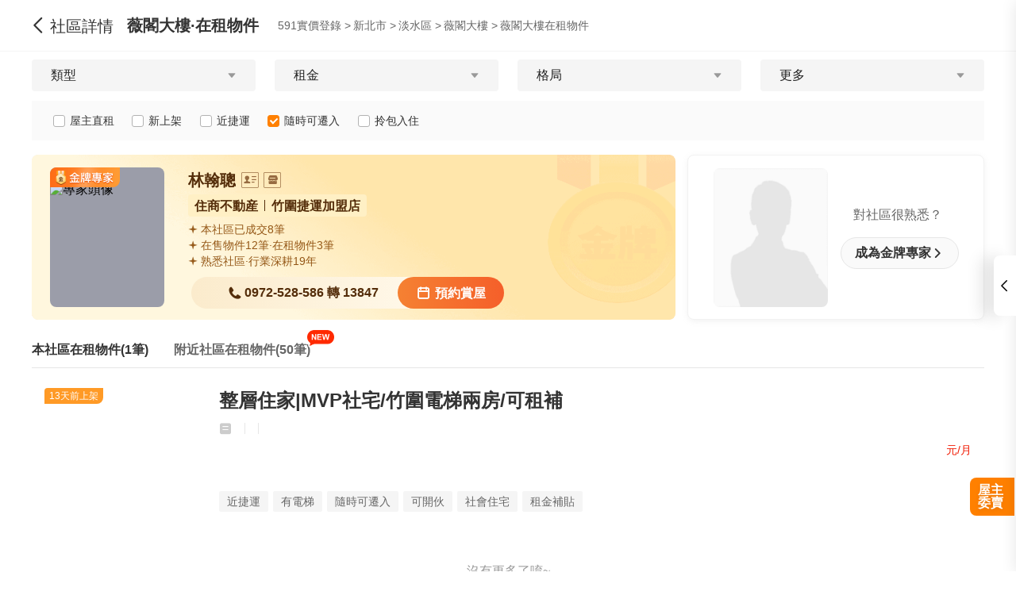

--- FILE ---
content_type: text/html;charset=utf-8
request_url: https://market.591.com.tw/34696/rent
body_size: 62691
content:
<!DOCTYPE html><html  lang="zh-TW" class="" style=""><head><meta charset="utf-8"><meta name="viewport" content="width=device-width,initial-scale=1,maximum-scale=1,minimum-scale=1,user-scalable=no"><title>薇閣大樓租屋 | 新北房屋出租 - 591實價登錄</title><style>[data-v-99b22202]{box-sizing:border-box;-webkit-tap-highlight-color:transparent}li[data-v-99b22202],ul[data-v-99b22202]{list-style:none;margin:0;padding:0}address[data-v-99b22202]{font-style:normal}input[data-v-99b22202],textarea[data-v-99b22202]{-webkit-appearance:none}body.hide-scrollbar[data-v-99b22202]::-webkit-scrollbar-thumb{display:none}body[data-v-99b22202]::-webkit-scrollbar{height:10px;width:5px}body[data-v-99b22202]::-webkit-scrollbar-thumb{background:#2226;border-radius:4px}body[data-v-99b22202]::-webkit-scrollbar-thumb:window-inactive{background:#2226}body[data-v-99b22202]::-webkit-scrollbar-thumb:hover{background:#2229}.t5-container[data-v-99b22202]{box-sizing:border-box;margin:0 auto;width:100%}@media only screen and (min-width:1200px){.t5-container[data-v-99b22202]{width:1200px}}.bscroll-horizontal-scrollbar[data-v-99b22202]{z-index:90!important}.page-enter-active[data-v-99b22202]{-webkit-animation:pageIn-99b22202 0s;animation:pageIn-99b22202 0s}@-webkit-keyframes pageIn-99b22202{0%{opacity:1}to{opacity:1}}@keyframes pageIn-99b22202{0%{opacity:1}to{opacity:1}}.category-title[data-v-99b22202]{border-top:1px solid #e6e6e6;color:#333;font-size:24px;font-weight:700;height:90px;line-height:90px}@media only screen and (max-width:850px){.category-title[data-v-99b22202]{font-size:18px;height:64px;line-height:64px}}.show-all-btn[data-v-99b22202]{background-color:#fff;border:1px solid #e6e6e6;border-radius:4px;color:#333;cursor:pointer;display:block;font-size:16px;height:40px;line-height:38px;width:240px}@media(hover:hover)and (pointer:fine){.show-all-btn[data-v-99b22202]:hover{background:#f5f5f5}}.show-all-btn a[data-v-99b22202]{display:block}.show-entrust-btn[data-v-99b22202]{background-color:#ff8000;border-radius:4px;color:#fff;cursor:pointer;display:block;font-size:16px;height:40px;line-height:40px;max-width:100%;width:404px}@media(hover:hover)and (pointer:fine){.show-entrust-btn[data-v-99b22202]:hover{background-color:#ff9326}}.show-entrust-btn a[data-v-99b22202]{display:block}.suggestions-title[data-v-99b22202]{color:#222;font-size:16px;font-weight:700;height:40px;line-height:40px;padding:0 20px}main[data-v-99b22202]{background-color:#fff}@media only screen and (max-width:850px){.im-entry[data-v-99b22202]{display:none}}</style><style>[data-v-b7e7a405]{box-sizing:border-box;-webkit-tap-highlight-color:transparent}li[data-v-b7e7a405],ul[data-v-b7e7a405]{list-style:none;margin:0;padding:0}address[data-v-b7e7a405]{font-style:normal}input[data-v-b7e7a405],textarea[data-v-b7e7a405]{-webkit-appearance:none}body.hide-scrollbar[data-v-b7e7a405]::-webkit-scrollbar-thumb{display:none}body[data-v-b7e7a405]::-webkit-scrollbar{height:10px;width:5px}body[data-v-b7e7a405]::-webkit-scrollbar-thumb{background:#2226;border-radius:4px}body[data-v-b7e7a405]::-webkit-scrollbar-thumb:window-inactive{background:#2226}body[data-v-b7e7a405]::-webkit-scrollbar-thumb:hover{background:#2229}.t5-container[data-v-b7e7a405]{box-sizing:border-box;margin:0 auto;width:100%}@media only screen and (min-width:1200px){.t5-container[data-v-b7e7a405]{width:1200px}}.bscroll-horizontal-scrollbar[data-v-b7e7a405]{z-index:90!important}.page-enter-active[data-v-b7e7a405]{-webkit-animation:pageIn-b7e7a405 0s;animation:pageIn-b7e7a405 0s}@-webkit-keyframes pageIn-b7e7a405{0%{opacity:1}to{opacity:1}}@keyframes pageIn-b7e7a405{0%{opacity:1}to{opacity:1}}.category-title[data-v-b7e7a405]{border-top:1px solid #e6e6e6;color:#333;font-size:24px;font-weight:700;height:90px;line-height:90px}@media only screen and (max-width:850px){.category-title[data-v-b7e7a405]{font-size:18px;height:64px;line-height:64px}}.show-all-btn[data-v-b7e7a405]{background-color:#fff;border:1px solid #e6e6e6;border-radius:4px;color:#333;cursor:pointer;display:block;font-size:16px;height:40px;line-height:38px;width:240px}@media(hover:hover)and (pointer:fine){.show-all-btn[data-v-b7e7a405]:hover{background:#f5f5f5}}.show-all-btn a[data-v-b7e7a405]{display:block}.show-entrust-btn[data-v-b7e7a405]{background-color:#ff8000;border-radius:4px;color:#fff;cursor:pointer;display:block;font-size:16px;height:40px;line-height:40px;max-width:100%;width:404px}@media(hover:hover)and (pointer:fine){.show-entrust-btn[data-v-b7e7a405]:hover{background-color:#ff9326}}.show-entrust-btn a[data-v-b7e7a405]{display:block}.suggestions-title[data-v-b7e7a405]{color:#222;font-size:16px;font-weight:700;height:40px;line-height:40px;padding:0 20px}.im-entry .entry-wrapper{display:none!important}.rent-container .header[data-v-b7e7a405]{display:none}.rent-container .t5-container[data-v-b7e7a405]{min-height:480px;padding:10px 10px 0}@media only screen and (min-width:1200px){.rent-container .t5-container[data-v-b7e7a405]{padding:10px 0}}.rent-container .t5-container.with-broker[data-v-b7e7a405]{padding-bottom:70px}@media only screen and (min-width:460px){.rent-container .t5-container.with-broker[data-v-b7e7a405]{padding-bottom:unset}}@media only screen and (min-width:850px){.rent-container .rent-list[data-v-b7e7a405]{border-top:1px solid #e6e6e6}}.rent-container .total[data-v-b7e7a405]{color:#666;font-size:14px;margin:10px 0}.rent-container .total strong[data-v-b7e7a405]{color:#f80;padding:0 5px}.rent-container .loadend[data-v-b7e7a405]{color:#999;font-size:12px;line-height:40px;padding:30px 0;text-align:center}@media only screen and (min-width:850px){.rent-container .loadend[data-v-b7e7a405]{font-size:16px}}@media only screen and (max-width:850px){.rent-container .loadend[data-v-b7e7a405]{padding:0}}@media only screen and (min-width:850px){.rent-container .rent-header .rent-header-broker[data-v-b7e7a405]{margin-left:110px}}@media screen and (min-width:1500px){.rent-container .rent-header .rent-header-broker[data-v-b7e7a405]{margin-left:unset}}.rent-container .rent-header-broker[data-v-b7e7a405]{display:none}@media only screen and (min-width:850px){.rent-container .rent-header-broker[data-v-b7e7a405]{display:-webkit-box;display:-webkit-flex;display:flex;-webkit-flex-wrap:nowrap;flex-wrap:nowrap;-webkit-box-pack:unset;-webkit-justify-content:unset;justify-content:unset}.rent-container .rent-header-broker.is-fixed[data-v-b7e7a405]{-webkit-box-pack:justify;-webkit-justify-content:space-between;justify-content:space-between}}.rent-container .rent-header-intro[data-v-b7e7a405]{display:unset}@media only screen and (min-width:850px){.rent-container .rent-header-intro[data-v-b7e7a405]{display:none}}.rent-container .rent-header .breadcrumbs-wrap[data-v-b7e7a405]{-webkit-box-align:center;-webkit-align-items:center;align-items:center;display:-webkit-box;display:-webkit-flex;display:flex;font-weight:400}@media only screen and (min-width:1200px){.rent-container .rent-header .breadcrumbs-wrap[data-v-b7e7a405]{margin-left:24px}}@media only screen and (min-width:460px){.onsale-container[data-v-b7e7a405]{padding-top:0}.onsale-container .header[data-v-b7e7a405]{display:block}}@media(min-width:1080px){.onsale-container .t5-container[data-v-b7e7a405]{padding:30px 10px 0}.onsale-container .total[data-v-b7e7a405]{font-size:16px}}@media only screen and (min-width:1200px){.onsale-container .t5-container[data-v-b7e7a405]{padding:30px 0 0}}@media only screen and (min-width:460px){.onsale-container .total[data-v-b7e7a405]{margin:20px 0 12px}[data-v-b7e7a405] .sale-list ul li:first-child{border-top:1px solid #f5f5f5}}</style><style>[data-v-ce65f4b0]{box-sizing:border-box;-webkit-tap-highlight-color:transparent}li[data-v-ce65f4b0],ul[data-v-ce65f4b0]{list-style:none;margin:0;padding:0}address[data-v-ce65f4b0]{font-style:normal}input[data-v-ce65f4b0],textarea[data-v-ce65f4b0]{-webkit-appearance:none}body.hide-scrollbar[data-v-ce65f4b0]::-webkit-scrollbar-thumb{display:none}body[data-v-ce65f4b0]::-webkit-scrollbar{height:10px;width:5px}body[data-v-ce65f4b0]::-webkit-scrollbar-thumb{background:#2226;border-radius:4px}body[data-v-ce65f4b0]::-webkit-scrollbar-thumb:window-inactive{background:#2226}body[data-v-ce65f4b0]::-webkit-scrollbar-thumb:hover{background:#2229}.t5-container[data-v-ce65f4b0]{box-sizing:border-box;margin:0 auto;width:100%}@media only screen and (min-width:1200px){.t5-container[data-v-ce65f4b0]{width:1200px}}.bscroll-horizontal-scrollbar[data-v-ce65f4b0]{z-index:90!important}.page-enter-active[data-v-ce65f4b0]{-webkit-animation:pageIn-ce65f4b0 0s;animation:pageIn-ce65f4b0 0s}@-webkit-keyframes pageIn-ce65f4b0{0%{opacity:1}to{opacity:1}}@keyframes pageIn-ce65f4b0{0%{opacity:1}to{opacity:1}}.category-title[data-v-ce65f4b0]{border-top:1px solid #e6e6e6;color:#333;font-size:24px;font-weight:700;height:90px;line-height:90px}@media only screen and (max-width:850px){.category-title[data-v-ce65f4b0]{font-size:18px;height:64px;line-height:64px}}.show-all-btn[data-v-ce65f4b0]{background-color:#fff;border:1px solid #e6e6e6;border-radius:4px;color:#333;cursor:pointer;display:block;font-size:16px;height:40px;line-height:38px;width:240px}@media(hover:hover)and (pointer:fine){.show-all-btn[data-v-ce65f4b0]:hover{background:#f5f5f5}}.show-all-btn a[data-v-ce65f4b0]{display:block}.show-entrust-btn[data-v-ce65f4b0]{background-color:#ff8000;border-radius:4px;color:#fff;cursor:pointer;display:block;font-size:16px;height:40px;line-height:40px;max-width:100%;width:404px}@media(hover:hover)and (pointer:fine){.show-entrust-btn[data-v-ce65f4b0]:hover{background-color:#ff9326}}.show-entrust-btn a[data-v-ce65f4b0]{display:block}.suggestions-title[data-v-ce65f4b0]{color:#222;font-size:16px;font-weight:700;height:40px;line-height:40px;padding:0 20px}.im-entry[data-v-ce65f4b0]{display:none}@media only screen and (min-width:850px){.im-entry[data-v-ce65f4b0]{display:unset}}</style><style>[data-v-32107fb2]{box-sizing:border-box;-webkit-tap-highlight-color:transparent}li[data-v-32107fb2],ul[data-v-32107fb2]{list-style:none;margin:0;padding:0}address[data-v-32107fb2]{font-style:normal}input[data-v-32107fb2],textarea[data-v-32107fb2]{-webkit-appearance:none}body.hide-scrollbar[data-v-32107fb2]::-webkit-scrollbar-thumb{display:none}body[data-v-32107fb2]::-webkit-scrollbar{height:10px;width:5px}body[data-v-32107fb2]::-webkit-scrollbar-thumb{background:#2226;border-radius:4px}body[data-v-32107fb2]::-webkit-scrollbar-thumb:window-inactive{background:#2226}body[data-v-32107fb2]::-webkit-scrollbar-thumb:hover{background:#2229}.header-container[data-v-32107fb2],.t5-container[data-v-32107fb2]{box-sizing:border-box;margin:0 auto;width:100%}@media only screen and (min-width:1200px){.header-container[data-v-32107fb2],.t5-container[data-v-32107fb2]{width:1200px}}.bscroll-horizontal-scrollbar[data-v-32107fb2]{z-index:90!important}.page-enter-active[data-v-32107fb2]{-webkit-animation:pageIn-32107fb2 0s;animation:pageIn-32107fb2 0s}@-webkit-keyframes pageIn-32107fb2{0%{opacity:1}to{opacity:1}}@keyframes pageIn-32107fb2{0%{opacity:1}to{opacity:1}}.category-title[data-v-32107fb2]{border-top:1px solid #e6e6e6;color:#333;font-size:24px;font-weight:700;height:90px;line-height:90px}@media only screen and (max-width:850px){.category-title[data-v-32107fb2]{font-size:18px;height:64px;line-height:64px}}.show-all-btn[data-v-32107fb2]{background-color:#fff;border:1px solid #e6e6e6;border-radius:4px;color:#333;cursor:pointer;display:block;font-size:16px;height:40px;line-height:38px;width:240px}@media(hover:hover)and (pointer:fine){.show-all-btn[data-v-32107fb2]:hover{background:#f5f5f5}}.show-all-btn a[data-v-32107fb2]{display:block}.show-entrust-btn[data-v-32107fb2]{background-color:#ff8000;border-radius:4px;color:#fff;cursor:pointer;display:block;font-size:16px;height:40px;line-height:40px;max-width:100%;width:404px}@media(hover:hover)and (pointer:fine){.show-entrust-btn[data-v-32107fb2]:hover{background-color:#ff9326}}.show-entrust-btn a[data-v-32107fb2]{display:block}.suggestions-title[data-v-32107fb2]{color:#222;font-size:16px;font-weight:700;height:40px;line-height:40px;padding:0 20px}.header[data-v-32107fb2]{background-color:#fff;box-shadow:0 8px 11px -6px #8282821a;position:relative;width:100%;z-index:104}.header-container[data-v-32107fb2]{-webkit-box-align:center;-webkit-align-items:center;align-items:center;display:-webkit-box;display:-webkit-flex;display:flex;height:60px;position:relative}.header-container a[data-v-32107fb2]{height:28px}@media only screen and (max-width:1200px){.header-container[data-v-32107fb2]{padding-left:20px;width:100%}}@media only screen and (max-width:1200px)and (max-width:850px){.header-container[data-v-32107fb2]{display:none}}.header-container .logo[data-v-32107fb2]{width:140px}.header-container i[data-v-32107fb2]{color:#333;cursor:pointer;font-size:28px;position:absolute;right:0}@media only screen and (max-width:1200px){.header-container i[data-v-32107fb2]{right:20px}}@media only screen and (min-width:850px)and (max-width:1000px){.header-container i[data-v-32107fb2]{right:0}}.header-container-mobile[data-v-32107fb2]{-webkit-box-align:center;-webkit-align-items:center;align-items:center;background:#fff;display:none;height:48px;width:100%}.header-container-mobile img[data-v-32107fb2]{height:30px;margin:0 auto}.header-container-mobile i.market-arrow-left[data-v-32107fb2]{color:#333;cursor:pointer;font-size:28px;left:15px;position:absolute}.header-container-mobile i.market-menu[data-v-32107fb2]{color:#333;cursor:pointer;font-size:28px;position:absolute;right:15px}@media only screen and (max-width:850px){.header-container-mobile[data-v-32107fb2]{display:-webkit-box;display:-webkit-flex;display:flex}}@media only screen and (max-width:370px){.header-container-mobile i.market-arrow-left[data-v-32107fb2],.header-container-mobile i.market-menu[data-v-32107fb2]{font-size:24px}}.header-container .nav-list[data-v-32107fb2]{-webkit-box-align:center;-webkit-align-items:center;align-items:center;display:-webkit-box;display:-webkit-flex;display:flex;margin:0 0 0 60px;padding:0}.header-container .nav-list li[data-v-32107fb2]{color:#333;font-size:16px;margin-right:40px;white-space:nowrap}@media only screen and (min-width:850px)and (max-width:1000px){.header-container .nav-list li[data-v-32107fb2]{margin-right:20px}}.header-container .nav-list li.active[data-v-32107fb2]{color:#ff8000}.header-container .nav-list li.land-new-icon[data-v-32107fb2]{position:relative}.header-container .nav-list li.land-new-icon[data-v-32107fb2]:after{background:url([data-uri]) 50% no-repeat;background-size:cover;content:"";height:16px;position:absolute;right:-38px;top:-16px;width:45px}@media(hover:hover)and (pointer:fine){.header-container .nav-list li[data-v-32107fb2]:hover{color:#ff8000}}</style><style>[data-v-dba38582]{box-sizing:border-box;-webkit-tap-highlight-color:transparent}li[data-v-dba38582],ul[data-v-dba38582]{list-style:none;margin:0;padding:0}address[data-v-dba38582]{font-style:normal}input[data-v-dba38582],textarea[data-v-dba38582]{-webkit-appearance:none}body.hide-scrollbar[data-v-dba38582]::-webkit-scrollbar-thumb{display:none}body[data-v-dba38582]::-webkit-scrollbar{height:10px;width:5px}body[data-v-dba38582]::-webkit-scrollbar-thumb{background:#2226;border-radius:4px}body[data-v-dba38582]::-webkit-scrollbar-thumb:window-inactive{background:#2226}body[data-v-dba38582]::-webkit-scrollbar-thumb:hover{background:#2229}.t5-container[data-v-dba38582]{box-sizing:border-box;margin:0 auto;width:100%}@media only screen and (min-width:1200px){.t5-container[data-v-dba38582]{width:1200px}}.bscroll-horizontal-scrollbar[data-v-dba38582]{z-index:90!important}.page-enter-active[data-v-dba38582]{-webkit-animation:pageIn-dba38582 0s;animation:pageIn-dba38582 0s}@-webkit-keyframes pageIn-dba38582{0%{opacity:1}to{opacity:1}}@keyframes pageIn-dba38582{0%{opacity:1}to{opacity:1}}.category-title[data-v-dba38582]{border-top:1px solid #e6e6e6;color:#333;font-size:24px;font-weight:700;height:90px;line-height:90px}@media only screen and (max-width:850px){.category-title[data-v-dba38582]{font-size:18px;height:64px;line-height:64px}}.show-all-btn[data-v-dba38582]{background-color:#fff;border:1px solid #e6e6e6;border-radius:4px;color:#333;cursor:pointer;display:block;font-size:16px;height:40px;line-height:38px;width:240px}@media(hover:hover)and (pointer:fine){.show-all-btn[data-v-dba38582]:hover{background:#f5f5f5}}.show-all-btn a[data-v-dba38582]{display:block}.show-entrust-btn[data-v-dba38582]{background-color:#ff8000;border-radius:4px;color:#fff;cursor:pointer;display:block;font-size:16px;height:40px;line-height:40px;max-width:100%;width:404px}@media(hover:hover)and (pointer:fine){.show-entrust-btn[data-v-dba38582]:hover{background-color:#ff9326}}.show-entrust-btn a[data-v-dba38582]{display:block}.suggestions-title[data-v-dba38582]{color:#222;font-size:16px;font-weight:700;height:40px;line-height:40px;padding:0 20px}.menu-wrapper[data-v-dba38582],.nav-menu .app-links[data-v-dba38582],.nav-menu .help-menu ul[data-v-dba38582],.nav-menu .nav-list[data-v-dba38582],.nav-menu .publish-menu[data-v-dba38582]{display:-webkit-box;display:-webkit-flex;display:flex;-webkit-flex-wrap:wrap;flex-wrap:wrap;margin:0;padding:0}.menu-item[data-v-dba38582],.nav-menu .help-menu ul li[data-v-dba38582],.nav-menu .nav-list li[data-v-dba38582],.nav-menu .publish-menu li[data-v-dba38582]{border:1px solid #e6e6e6;border-radius:4px;color:#333;cursor:pointer;-webkit-box-flex:0;-webkit-flex:0 0 96px;flex:0 0 96px;font-size:14px;height:40px;line-height:40px;margin-top:6px;text-align:center}@media(hover:hover)and (pointer:fine){.menu-item[data-v-dba38582]:hover,.nav-menu .help-menu ul li[data-v-dba38582]:hover,.nav-menu .nav-list li[data-v-dba38582]:hover,.nav-menu .publish-menu li[data-v-dba38582]:hover{background-color:#f5f5f5;border-color:#e6e6e6;color:#333;font-weight:600}}.menu-title[data-v-dba38582],.nav-menu .app h4[data-v-dba38582],.nav-menu .help h4[data-v-dba38582],.nav-menu .publish h4[data-v-dba38582]{color:#333;cursor:pointer;font-size:16px;font-weight:600;height:24px;line-height:24px;margin:0;padding:0;position:relative}.menu-title i[data-v-dba38582],.nav-menu .app h4 i[data-v-dba38582],.nav-menu .help h4 i[data-v-dba38582],.nav-menu .publish h4 i[data-v-dba38582]{color:#666;cursor:pointer;position:absolute;right:0;-webkit-transform:rotate(0);transform:rotate(0);-webkit-transform-origin:center;transform-origin:center;-webkit-transition:.2s;transition:.2s}.menu-title i.active[data-v-dba38582],.nav-menu .app h4 i.active[data-v-dba38582],.nav-menu .help h4 i.active[data-v-dba38582],.nav-menu .publish h4 i.active[data-v-dba38582]{color:#ff8000;-webkit-transform:rotate(180deg);transform:rotate(180deg)}.nav-menu[data-v-dba38582]{background-color:#fff;height:100%;position:fixed;right:0;top:0;width:335px;z-index:106}@media only screen and (max-width:335px){.nav-menu[data-v-dba38582]{width:320px}}@media only screen and (max-width:850px){.nav-menu[data-v-dba38582]{right:0}}.nav-menu-header[data-v-dba38582]{-webkit-box-align:center;-webkit-align-items:center;align-items:center;border-bottom:1px solid #f5f5f5;box-sizing:border-box;display:-webkit-box;display:-webkit-flex;display:flex;height:52px;-webkit-box-pack:justify;-webkit-justify-content:space-between;justify-content:space-between;line-height:52px;padding:0 15px;width:100%}.nav-menu-header img[data-v-dba38582]{display:inline-block;height:30px}.nav-menu-header i[data-v-dba38582]{color:#666;cursor:pointer}.nav-menu-overlay[data-v-dba38582]{background:#0009;height:100%;left:0;position:fixed;right:0;top:0;width:100%;z-index:99}.nav-menu-container[data-v-dba38582]{box-sizing:border-box;padding:0 15px;width:100%}@media only screen and (max-width:335px){.nav-menu-container[data-v-dba38582]{padding:0 7.5px}}.nav-menu .user-action[data-v-dba38582]{display:-webkit-box;display:-webkit-flex;display:flex;-webkit-box-pack:justify;-webkit-justify-content:space-between;justify-content:space-between;padding:24px 0}.nav-menu .user-action .user[data-v-dba38582],.nav-menu .user-action span[data-v-dba38582]{border:1px solid #e6e6e6;border-radius:4px;color:#333;cursor:pointer;-webkit-box-flex:1;-webkit-flex:1 1;flex:1 1;font-size:16px;height:40px;line-height:40px;margin-right:6px;text-align:center}.nav-menu .user-action .user a[data-v-dba38582],.nav-menu .user-action span a[data-v-dba38582]{display:inline-block;height:100%;width:100%}.nav-menu .user-action .user[data-v-dba38582]:last-child,.nav-menu .user-action span[data-v-dba38582]:last-child{margin-right:0}@media(hover:hover)and (pointer:fine){.nav-menu .user-action .user[data-v-dba38582]:not(.user):hover,.nav-menu .user-action span[data-v-dba38582]:not(.user):hover{background-color:#f5f5f5;border-color:#e6e6e6;color:#333;font-weight:600}}.nav-menu .user-action .user[data-v-dba38582]{-webkit-box-align:center;-webkit-align-items:center;align-items:center;background-color:#fff;border:0;display:-webkit-box;display:-webkit-flex;display:flex;-webkit-box-pack:center;-webkit-justify-content:center;justify-content:center}.nav-menu .user-action .user i[data-v-dba38582]{color:#ff8000;font-size:22px;margin-right:6px}.nav-menu .nav-list[data-v-dba38582]{padding-bottom:24px}.nav-menu .nav-list li[data-v-dba38582]{margin-right:5px}.nav-menu .nav-list li a[data-v-dba38582]{display:inline-block;height:100%;width:100%}.nav-menu .nav-list li[data-v-dba38582]:nth-of-type(3n){margin-right:0}.nav-menu .nav-list li.active[data-v-dba38582]{position:relative}.nav-menu .nav-list li.active[data-v-dba38582]:after{background:url([data-uri]) 50% no-repeat;background-size:100%;content:"";height:13px;position:absolute;right:0;top:50%;-webkit-transform:translateY(-50%);transform:translateY(-50%);width:19px}.nav-menu .nav-list li.land-new-icon[data-v-dba38582]{position:relative}.nav-menu .nav-list li.land-new-icon[data-v-dba38582]:after{background:url([data-uri]) 50% no-repeat;background-size:cover;content:"";height:16px;position:absolute;right:-6px;top:-6px;width:45px}.nav-menu .publish[data-v-dba38582]{border-bottom:1px solid #f5f5f5;margin-bottom:12px;padding-bottom:12px}.nav-menu .publish-menu li[data-v-dba38582]{margin-right:5px}.nav-menu .publish-menu li[data-v-dba38582]:nth-of-type(3n){margin-right:0}.nav-menu .app[data-v-dba38582]{border-bottom:1px solid #f5f5f5;margin-bottom:12px;padding-bottom:12px}.nav-menu .app-links[data-v-dba38582]{padding-top:6px}.nav-menu .app-links li[data-v-dba38582]{-webkit-box-flex:0;-webkit-flex:0 0 100px;flex:0 0 100px}.nav-menu .app-links li img[data-v-dba38582]{display:block;margin:0 auto;width:60px}.nav-menu .app-links li p[data-v-dba38582]{color:#333;font-size:14px;line-height:30px;text-align:center}@media(hover:hover)and (pointer:fine){.nav-menu .app-links li:hover p[data-v-dba38582]{color:#ff8000}}.nav-menu .help[data-v-dba38582]{padding-bottom:24px}@media only screen and (max-width:850px){.nav-menu .help[data-v-dba38582]{padding-bottom:65px}}.nav-menu .help-menu[data-v-dba38582]{border-bottom:1px solid #f5f5f5;margin:0;padding:24px 0}.nav-menu .help-menu[data-v-dba38582]:last-child{border-bottom:0}.nav-menu .help-menu h5[data-v-dba38582]{color:#333;font-size:14px;line-height:22px;margin-bottom:13px;padding-left:15px}.nav-menu .help-menu ul li[data-v-dba38582]{margin-right:5px}.nav-menu .help-menu ul li[data-v-dba38582]:nth-of-type(3n){margin-right:0}.nav-menu .help-menu .special[data-v-dba38582]{-webkit-box-flex:0;-webkit-flex:0 0 150px;flex:0 0 150px}.nav-menu .help[data-v-dba38582] .help-desc{color:#333;font-size:14px;line-height:20px;margin-bottom:4px}.nav-menu .help[data-v-dba38582] .help-desc em{color:#999}.nav-menu .help .help-desc-wrapper[data-v-dba38582]{padding:12px 0}.nav-menu .help .full-help-info[data-v-dba38582]{background-color:#f5f5f5;border-radius:4px;box-shadow:0 1px #e6e6e6;color:#333;display:block;font-size:14px;height:40px;line-height:40px;text-align:center;width:100%}@media(hover:hover)and (pointer:fine){.nav-menu .help .full-help-info[data-v-dba38582]:hover{background-color:#e6e6e6}}</style><style>[data-v-dba38582]{box-sizing:border-box;-webkit-tap-highlight-color:transparent}li[data-v-dba38582],ul[data-v-dba38582]{list-style:none;margin:0;padding:0}address[data-v-dba38582]{font-style:normal}input[data-v-dba38582],textarea[data-v-dba38582]{-webkit-appearance:none}body.hide-scrollbar[data-v-dba38582]::-webkit-scrollbar-thumb{display:none}body[data-v-dba38582]::-webkit-scrollbar{height:10px;width:5px}body[data-v-dba38582]::-webkit-scrollbar-thumb{background:#2226;border-radius:4px}body[data-v-dba38582]::-webkit-scrollbar-thumb:window-inactive{background:#2226}body[data-v-dba38582]::-webkit-scrollbar-thumb:hover{background:#2229}.t5-container[data-v-dba38582]{box-sizing:border-box;margin:0 auto;width:100%}@media only screen and (min-width:1200px){.t5-container[data-v-dba38582]{width:1200px}}.bscroll-horizontal-scrollbar[data-v-dba38582]{z-index:90!important}.page-enter-active[data-v-dba38582]{-webkit-animation:pageIn-dba38582 0s;animation:pageIn-dba38582 0s}@-webkit-keyframes pageIn-dba38582{0%{opacity:1}to{opacity:1}}@keyframes pageIn-dba38582{0%{opacity:1}to{opacity:1}}.category-title[data-v-dba38582]{border-top:1px solid #e6e6e6;color:#333;font-size:24px;font-weight:700;height:90px;line-height:90px}@media only screen and (max-width:850px){.category-title[data-v-dba38582]{font-size:18px;height:64px;line-height:64px}}.show-all-btn[data-v-dba38582]{background-color:#fff;border:1px solid #e6e6e6;border-radius:4px;color:#333;cursor:pointer;display:block;font-size:16px;height:40px;line-height:38px;width:240px}@media(hover:hover)and (pointer:fine){.show-all-btn[data-v-dba38582]:hover{background:#f5f5f5}}.show-all-btn a[data-v-dba38582]{display:block}.show-entrust-btn[data-v-dba38582]{background-color:#ff8000;border-radius:4px;color:#fff;cursor:pointer;display:block;font-size:16px;height:40px;line-height:40px;max-width:100%;width:404px}@media(hover:hover)and (pointer:fine){.show-entrust-btn[data-v-dba38582]:hover{background-color:#ff9326}}.show-entrust-btn a[data-v-dba38582]{display:block}.suggestions-title[data-v-dba38582]{color:#222;font-size:16px;font-weight:700;height:40px;line-height:40px;padding:0 20px}.help-item-popup[data-v-dba38582]{position:relative}.help-item-popup .help-item-title[data-v-dba38582]{cursor:pointer;line-height:40px}.help-item-popup .help-item-content[data-v-dba38582]{background:#fff;border:1px solid #e6e6e6;border-radius:4px;bottom:100%;box-shadow:0 3px 16px 2px #0000000a,0 7px 14px 1px #00000014,0 5px 5px -3px #00000014;color:#333;left:-100px;opacity:0;padding:10px;position:absolute;text-align:left;-webkit-transform:scaleY(0);transform:scaleY(0);-webkit-transform-origin:bottom;transform-origin:bottom;-webkit-transition:-webkit-transform .2s ease;transition:-webkit-transform .2s ease;transition:transform .2s ease;transition:transform .2s ease,-webkit-transform .2s ease;width:300px;z-index:-1}.help-item-popup .help-item-content.min[data-v-dba38582]{left:-128px;width:230px}.help-item-popup .help-item-content[data-v-dba38582] .popup-item{display:-webkit-box;display:-webkit-flex;display:flex;font-weight:400;gap:0 15px;line-height:24px}.help-item-popup .help-item-content[data-v-dba38582] .popup-item+.popup-item{margin-top:8px}.help-item-popup .help-item-content[data-v-dba38582] .popup-item .title{-webkit-flex-shrink:0;flex-shrink:0;font-weight:700}.help-item-popup .help-item-content[data-v-dba38582] .popup-item .phone{font-size:18px;font-weight:700}.help-item-popup .help-item-content[data-v-dba38582] .popup-item .email{font-weight:700}.help-item-popup .help-item-content[data-v-dba38582] .highlight{color:#006aff!important}.help-item-popup:hover .help-item-title[data-v-dba38582]{color:#f60;text-decoration:underline}.help-item-popup:hover .help-item-content[data-v-dba38582]{opacity:1;-webkit-transform:scaleY(1);transform:scaleY(1);z-index:1}</style><style>[data-v-2ec52d60]{box-sizing:border-box;-webkit-tap-highlight-color:transparent}li[data-v-2ec52d60],ul[data-v-2ec52d60]{list-style:none;margin:0;padding:0}address[data-v-2ec52d60]{font-style:normal}input[data-v-2ec52d60],textarea[data-v-2ec52d60]{-webkit-appearance:none}body.hide-scrollbar[data-v-2ec52d60]::-webkit-scrollbar-thumb{display:none}body[data-v-2ec52d60]::-webkit-scrollbar{height:10px;width:5px}body[data-v-2ec52d60]::-webkit-scrollbar-thumb{background:#2226;border-radius:4px}body[data-v-2ec52d60]::-webkit-scrollbar-thumb:window-inactive{background:#2226}body[data-v-2ec52d60]::-webkit-scrollbar-thumb:hover{background:#2229}.t5-container[data-v-2ec52d60]{box-sizing:border-box;margin:0 auto;width:100%}@media only screen and (min-width:1200px){.t5-container[data-v-2ec52d60]{width:1200px}}.bscroll-horizontal-scrollbar[data-v-2ec52d60]{z-index:90!important}.page-enter-active[data-v-2ec52d60]{-webkit-animation:pageIn-2ec52d60 0s;animation:pageIn-2ec52d60 0s}@-webkit-keyframes pageIn-2ec52d60{0%{opacity:1}to{opacity:1}}@keyframes pageIn-2ec52d60{0%{opacity:1}to{opacity:1}}.category-title[data-v-2ec52d60]{border-top:1px solid #e6e6e6;color:#333;font-size:24px;font-weight:700;height:90px;line-height:90px}@media only screen and (max-width:850px){.category-title[data-v-2ec52d60]{font-size:18px;height:64px;line-height:64px}}.show-all-btn[data-v-2ec52d60]{background-color:#fff;border:1px solid #e6e6e6;border-radius:4px;color:#333;cursor:pointer;display:block;font-size:16px;height:40px;line-height:38px;width:240px}@media(hover:hover)and (pointer:fine){.show-all-btn[data-v-2ec52d60]:hover{background:#f5f5f5}}.show-all-btn a[data-v-2ec52d60]{display:block}.show-entrust-btn[data-v-2ec52d60]{background-color:#ff8000;border-radius:4px;color:#fff;cursor:pointer;display:block;font-size:16px;height:40px;line-height:40px;max-width:100%;width:404px}@media(hover:hover)and (pointer:fine){.show-entrust-btn[data-v-2ec52d60]:hover{background-color:#ff9326}}.show-entrust-btn a[data-v-2ec52d60]{display:block}.suggestions-title[data-v-2ec52d60]{color:#222;font-size:16px;font-weight:700;height:40px;line-height:40px;padding:0 20px}@media only screen and (min-width:1200px){.sub-header[data-v-2ec52d60] .t5-container{width:900px}}@media only screen and (min-width:850px){.sub-header[data-v-2ec52d60] .t5-container .sub-header-broker{margin-left:110px}}@media only screen and (min-width:1200px){.sub-header[data-v-2ec52d60] .t5-container .sub-header-broker{margin-left:unset}}.sub-header[data-v-2ec52d60] .breadcrumbs-wrap{-webkit-box-align:center;-webkit-align-items:center;align-items:center;display:-webkit-box;display:-webkit-flex;display:flex;font-weight:400}.sub-header[data-v-2ec52d60] .breadcrumbs-wrap .bread-crumbs-item{color:#666;font-size:14px;height:24px;line-height:24px}@media only screen and (min-width:1200px){.sub-header[data-v-2ec52d60] .breadcrumbs-wrap{margin-left:24px}}.sub-header-broker[data-v-2ec52d60]{display:none}@media only screen and (min-width:850px){.sub-header-broker[data-v-2ec52d60]{display:-webkit-box;display:-webkit-flex;display:flex;-webkit-flex-wrap:nowrap;flex-wrap:nowrap;-webkit-box-pack:unset;-webkit-justify-content:unset;justify-content:unset}.sub-header-broker.is-fixed[data-v-2ec52d60]{-webkit-box-pack:justify;-webkit-justify-content:space-between;justify-content:space-between}}.sub-header-broker .title[data-v-2ec52d60]{font-size:20px}.sub-header-broker .title.is-fixed[data-v-2ec52d60]{-webkit-box-flex:1;-webkit-flex:1 1 auto;flex:1 1 auto;overflow:hidden;text-align:left;text-overflow:ellipsis;white-space:nowrap;width:0}.sub-header-broker .broker-info[data-v-2ec52d60]{-webkit-box-align:center;-webkit-align-items:center;align-items:center;display:-webkit-box;display:-webkit-flex;display:flex;-webkit-box-flex:0;-webkit-flex:none;flex:none;font-size:16px;font-weight:700;margin-left:auto}.sub-header-broker .broker-info[data-v-2ec52d60]:after{background-color:#e6e6e6;content:"";display:inline-block;height:14px;margin:0 12px;width:1px}.sub-header-broker .broker-info .broker-info-img[data-v-2ec52d60]{border-radius:50%;height:20px;margin-right:4px;position:relative;top:-1px;width:20px}.sub-header-intro[data-v-2ec52d60]{display:unset}@media only screen and (min-width:850px){.sub-header-intro[data-v-2ec52d60]{display:none}}@media only screen and (min-width:1200px){.is-large[data-v-2ec52d60] .t5-container{width:1200px}}@media only screen and (min-width:1200px){.is-large[data-v-2ec52d60] .t5-container .sub-header-broker{margin-left:110px}}@media screen and (min-width:1500px){.is-large[data-v-2ec52d60] .t5-container .sub-header-broker{margin-left:unset}}</style><style>[data-v-5afc9121]{box-sizing:border-box;-webkit-tap-highlight-color:transparent}li[data-v-5afc9121],ul[data-v-5afc9121]{list-style:none;margin:0;padding:0}address[data-v-5afc9121]{font-style:normal}input[data-v-5afc9121],textarea[data-v-5afc9121]{-webkit-appearance:none}body.hide-scrollbar[data-v-5afc9121]::-webkit-scrollbar-thumb{display:none}body[data-v-5afc9121]::-webkit-scrollbar{height:10px;width:5px}body[data-v-5afc9121]::-webkit-scrollbar-thumb{background:#2226;border-radius:4px}body[data-v-5afc9121]::-webkit-scrollbar-thumb:window-inactive{background:#2226}body[data-v-5afc9121]::-webkit-scrollbar-thumb:hover{background:#2229}.t5-container[data-v-5afc9121]{box-sizing:border-box;margin:0 auto;width:100%}@media only screen and (min-width:1200px){.t5-container[data-v-5afc9121]{width:1200px}}.bscroll-horizontal-scrollbar[data-v-5afc9121]{z-index:90!important}.page-enter-active[data-v-5afc9121]{-webkit-animation:pageIn-5afc9121 0s;animation:pageIn-5afc9121 0s}@-webkit-keyframes pageIn-5afc9121{0%{opacity:1}to{opacity:1}}@keyframes pageIn-5afc9121{0%{opacity:1}to{opacity:1}}.category-title[data-v-5afc9121]{border-top:1px solid #e6e6e6;color:#333;font-size:24px;font-weight:700;height:90px;line-height:90px}@media only screen and (max-width:850px){.category-title[data-v-5afc9121]{font-size:18px;height:64px;line-height:64px}}.show-all-btn[data-v-5afc9121]{background-color:#fff;border:1px solid #e6e6e6;border-radius:4px;color:#333;cursor:pointer;display:block;font-size:16px;height:40px;line-height:38px;width:240px}@media(hover:hover)and (pointer:fine){.show-all-btn[data-v-5afc9121]:hover{background:#f5f5f5}}.show-all-btn a[data-v-5afc9121]{display:block}.show-entrust-btn[data-v-5afc9121]{background-color:#ff8000;border-radius:4px;color:#fff;cursor:pointer;display:block;font-size:16px;height:40px;line-height:40px;max-width:100%;width:404px}@media(hover:hover)and (pointer:fine){.show-entrust-btn[data-v-5afc9121]:hover{background-color:#ff9326}}.show-entrust-btn a[data-v-5afc9121]{display:block}.suggestions-title[data-v-5afc9121]{color:#222;font-size:16px;font-weight:700;height:40px;line-height:40px;padding:0 20px}.back[data-v-5afc9121]{color:#333;cursor:pointer;font-size:28px;height:34px;left:15px;line-height:34px;padding:0 12px 0 5px;position:absolute;white-space:nowrap;width:auto}@media(hover:hover)and (pointer:fine){.back[data-v-5afc9121]:hover{background:#f2f4f7;border-radius:4px}}.back[data-v-5afc9121]:before{color:#333}.back span[data-v-5afc9121]{display:none;font-size:20px}h1[data-v-5afc9121]{font-size:18px;font-weight:600;line-height:50px;margin:0;overflow:hidden;text-align:center;text-overflow:ellipsis;white-space:nowrap}@media only screen and (min-width:460px){.back[data-v-5afc9121]{left:15px}.back.hide-sm[data-v-5afc9121]{display:none}h1[data-v-5afc9121]{font-size:20px}}@media only screen and (min-width:850px){.back span[data-v-5afc9121]{display:inline-block}.back.hide-sm[data-v-5afc9121]{display:block}}@media only screen and (min-width:1200px){.back[data-v-5afc9121]{left:30px}.back span[data-v-5afc9121]{font-size:20px}h1[data-v-5afc9121]{font-size:24px;line-height:64px;text-align:left}}@media(max-width:1500px){h1[data-v-5afc9121]{text-align:center}}</style><style>[data-v-cf392b7d]{box-sizing:border-box;-webkit-tap-highlight-color:transparent}li[data-v-cf392b7d],ul[data-v-cf392b7d]{list-style:none;margin:0;padding:0}address[data-v-cf392b7d]{font-style:normal}input[data-v-cf392b7d],textarea[data-v-cf392b7d]{-webkit-appearance:none}body.hide-scrollbar[data-v-cf392b7d]::-webkit-scrollbar-thumb{display:none}body[data-v-cf392b7d]::-webkit-scrollbar{height:10px;width:5px}body[data-v-cf392b7d]::-webkit-scrollbar-thumb{background:#2226;border-radius:4px}body[data-v-cf392b7d]::-webkit-scrollbar-thumb:window-inactive{background:#2226}body[data-v-cf392b7d]::-webkit-scrollbar-thumb:hover{background:#2229}.t5-container[data-v-cf392b7d]{box-sizing:border-box;margin:0 auto;width:100%}@media only screen and (min-width:1200px){.t5-container[data-v-cf392b7d]{width:1200px}}.bscroll-horizontal-scrollbar[data-v-cf392b7d]{z-index:90!important}.page-enter-active[data-v-cf392b7d]{-webkit-animation:pageIn-cf392b7d 0s;animation:pageIn-cf392b7d 0s}@-webkit-keyframes pageIn-cf392b7d{0%{opacity:1}to{opacity:1}}@keyframes pageIn-cf392b7d{0%{opacity:1}to{opacity:1}}.category-title[data-v-cf392b7d]{border-top:1px solid #e6e6e6;color:#333;font-size:24px;font-weight:700;height:90px;line-height:90px}@media only screen and (max-width:850px){.category-title[data-v-cf392b7d]{font-size:18px;height:64px;line-height:64px}}.show-all-btn[data-v-cf392b7d]{background-color:#fff;border:1px solid #e6e6e6;border-radius:4px;color:#333;cursor:pointer;display:block;font-size:16px;height:40px;line-height:38px;width:240px}@media(hover:hover)and (pointer:fine){.show-all-btn[data-v-cf392b7d]:hover{background:#f5f5f5}}.show-all-btn a[data-v-cf392b7d]{display:block}.show-entrust-btn[data-v-cf392b7d]{background-color:#ff8000;border-radius:4px;color:#fff;cursor:pointer;display:block;font-size:16px;height:40px;line-height:40px;max-width:100%;width:404px}@media(hover:hover)and (pointer:fine){.show-entrust-btn[data-v-cf392b7d]:hover{background-color:#ff9326}}.show-entrust-btn a[data-v-cf392b7d]{display:block}.suggestions-title[data-v-cf392b7d]{color:#222;font-size:16px;font-weight:700;height:40px;line-height:40px;padding:0 20px}.header-bar[data-v-cf392b7d]{-webkit-box-align:center;-webkit-align-items:center;align-items:center;background:#fff;color:#333;display:-webkit-box;display:-webkit-flex;display:flex;font-family:PingFangSC,PingFangSC-Semibold;padding:0 50px;position:relative;z-index:90}.header-bar.fixed[data-v-cf392b7d],.header-bar.sticky[data-v-cf392b7d]{left:0;position:fixed;top:0;width:100%}.header-bar.t5-shadow[data-v-cf392b7d]{box-shadow:0 3px 12px #8282821a}@media only screen and (min-width:460px){.header-bar[data-v-cf392b7d]{border-bottom:1px solid #f5f5f5}.header-bar.fixed[data-v-cf392b7d]{position:relative}.header-bar.sticky[data-v-cf392b7d]{position:fixed!important}}@media only screen and (min-width:1200px){.header-bar[data-v-cf392b7d]{line-height:64px}}</style><style>[data-v-173e982a]{box-sizing:border-box;-webkit-tap-highlight-color:transparent}li[data-v-173e982a],ul[data-v-173e982a]{list-style:none;margin:0;padding:0}address[data-v-173e982a]{font-style:normal}input[data-v-173e982a],textarea[data-v-173e982a]{-webkit-appearance:none}body.hide-scrollbar[data-v-173e982a]::-webkit-scrollbar-thumb{display:none}body[data-v-173e982a]::-webkit-scrollbar{height:10px;width:5px}body[data-v-173e982a]::-webkit-scrollbar-thumb{background:#2226;border-radius:4px}body[data-v-173e982a]::-webkit-scrollbar-thumb:window-inactive{background:#2226}body[data-v-173e982a]::-webkit-scrollbar-thumb:hover{background:#2229}.bread-crumbs[data-v-173e982a],.t5-container[data-v-173e982a]{box-sizing:border-box;margin:0 auto;width:100%}@media only screen and (min-width:1200px){.bread-crumbs[data-v-173e982a],.t5-container[data-v-173e982a]{width:1200px}}.bscroll-horizontal-scrollbar[data-v-173e982a]{z-index:90!important}.page-enter-active[data-v-173e982a]{-webkit-animation:pageIn-173e982a 0s;animation:pageIn-173e982a 0s}@-webkit-keyframes pageIn-173e982a{0%{opacity:1}to{opacity:1}}@keyframes pageIn-173e982a{0%{opacity:1}to{opacity:1}}.category-title[data-v-173e982a]{border-top:1px solid #e6e6e6;color:#333;font-size:24px;font-weight:700;height:90px;line-height:90px}@media only screen and (max-width:850px){.category-title[data-v-173e982a]{font-size:18px;height:64px;line-height:64px}}.show-all-btn[data-v-173e982a]{background-color:#fff;border:1px solid #e6e6e6;border-radius:4px;color:#333;cursor:pointer;display:block;font-size:16px;height:40px;line-height:38px;width:240px}@media(hover:hover)and (pointer:fine){.show-all-btn[data-v-173e982a]:hover{background:#f5f5f5}}.show-all-btn a[data-v-173e982a]{display:block}.show-entrust-btn[data-v-173e982a]{background-color:#ff8000;border-radius:4px;color:#fff;cursor:pointer;display:block;font-size:16px;height:40px;line-height:40px;max-width:100%;width:404px}@media(hover:hover)and (pointer:fine){.show-entrust-btn[data-v-173e982a]:hover{background-color:#ff9326}}.show-entrust-btn a[data-v-173e982a]{display:block}.suggestions-title[data-v-173e982a]{color:#222;font-size:16px;font-weight:700;height:40px;line-height:40px;padding:0 20px}.bread-crumbs[data-v-173e982a]{display:-webkit-box;display:-webkit-flex;display:flex;-webkit-flex-wrap:wrap;flex-wrap:wrap;font-size:16px}.bread-crumbs li[data-v-173e982a]{color:#666;cursor:pointer;font-size:14px;height:24px;line-height:24px;margin-right:3px}@media(hover:hover)and (pointer:fine){.bread-crumbs li[data-v-173e982a]:not(.bread-crumbs li:last-child):hover{color:#ff8000}}.bread-crumbs li[data-v-173e982a]:last-child{cursor:default;margin:0}@media only screen and (max-width:1200px){.bread-crumbs[data-v-173e982a]{padding:0 20px}}@media only screen and (max-width:850px){.bread-crumbs[data-v-173e982a]{font-size:14px;padding:0 15px}}</style><style>[data-v-ae2cca16]{box-sizing:border-box;-webkit-tap-highlight-color:transparent}li[data-v-ae2cca16],ul[data-v-ae2cca16]{list-style:none;margin:0;padding:0}address[data-v-ae2cca16]{font-style:normal}input[data-v-ae2cca16],textarea[data-v-ae2cca16]{-webkit-appearance:none}body.hide-scrollbar[data-v-ae2cca16]::-webkit-scrollbar-thumb{display:none}body[data-v-ae2cca16]::-webkit-scrollbar{height:10px;width:5px}body[data-v-ae2cca16]::-webkit-scrollbar-thumb{background:#2226;border-radius:4px}body[data-v-ae2cca16]::-webkit-scrollbar-thumb:window-inactive{background:#2226}body[data-v-ae2cca16]::-webkit-scrollbar-thumb:hover{background:#2229}.t5-container[data-v-ae2cca16]{box-sizing:border-box;margin:0 auto;width:100%}@media only screen and (min-width:1200px){.t5-container[data-v-ae2cca16]{width:1200px}}.bscroll-horizontal-scrollbar[data-v-ae2cca16]{z-index:90!important}.page-enter-active[data-v-ae2cca16]{-webkit-animation:pageIn-ae2cca16 0s;animation:pageIn-ae2cca16 0s}@-webkit-keyframes pageIn-ae2cca16{0%{opacity:1}to{opacity:1}}@keyframes pageIn-ae2cca16{0%{opacity:1}to{opacity:1}}.category-title[data-v-ae2cca16]{border-top:1px solid #e6e6e6;color:#333;font-size:24px;font-weight:700;height:90px;line-height:90px}@media only screen and (max-width:850px){.category-title[data-v-ae2cca16]{font-size:18px;height:64px;line-height:64px}}.show-all-btn[data-v-ae2cca16]{background-color:#fff;border:1px solid #e6e6e6;border-radius:4px;color:#333;cursor:pointer;display:block;font-size:16px;height:40px;line-height:38px;width:240px}@media(hover:hover)and (pointer:fine){.show-all-btn[data-v-ae2cca16]:hover{background:#f5f5f5}}.show-all-btn a[data-v-ae2cca16]{display:block}.show-entrust-btn[data-v-ae2cca16]{background-color:#ff8000;border-radius:4px;color:#fff;cursor:pointer;display:block;font-size:16px;height:40px;line-height:40px;max-width:100%;width:404px}@media(hover:hover)and (pointer:fine){.show-entrust-btn[data-v-ae2cca16]:hover{background-color:#ff9326}}.show-entrust-btn a[data-v-ae2cca16]{display:block}.suggestions-title[data-v-ae2cca16]{color:#222;font-size:16px;font-weight:700;height:40px;line-height:40px;padding:0 20px}.price-filter-mask[data-v-ae2cca16]{background-color:#00000080;bottom:0;left:0;position:fixed;top:200px;width:100%;z-index:97}.filter-area[data-v-ae2cca16] .grid-filter,.filter-room[data-v-ae2cca16] .grid-filter{min-width:189px;width:100%}.filter-area[data-v-ae2cca16] .grid-filter-btn,.filter-room[data-v-ae2cca16] .grid-filter-btn{border-top:1px solid #ededed}.filter-area[data-v-ae2cca16] .grid-filter-area>div,.filter-room[data-v-ae2cca16] .grid-filter-area>div{min-height:168px!important}.filter[data-v-ae2cca16]{display:-webkit-box;display:-webkit-flex;display:flex;position:relative;width:100%;z-index:98}.filter-item[data-v-ae2cca16]{-webkit-box-flex:1;-webkit-flex:1 1 auto;flex:1 1 auto;height:40px;line-height:40px;width:25%}.filter-item.disabled[data-v-ae2cca16]{pointer-events:none}.filter-item.disabled .filter-title[data-v-ae2cca16]{color:#ccc}.filter-item.disabled .market-dropdown[data-v-ae2cca16]{color:#ccc!important}.filter-item.active .filter-title[data-v-ae2cca16]{color:#ff8000}.filter-title[data-v-ae2cca16]{color:#222;font-size:16px;overflow:hidden;text-overflow:ellipsis;white-space:nowrap}.filter .t5-dropdown-toggle.show .t5-dropdown-select .market-dropdown[data-v-ae2cca16]{color:#ff8000;-webkit-transform:rotate(180deg);transform:rotate(180deg);-webkit-transform-origin:center;transform-origin:center}.filter .t5-dropdown-toggle .t5-dropdown-select[data-v-ae2cca16]{-webkit-box-align:center;-webkit-align-items:center;align-items:center;display:-webkit-box;display:-webkit-flex;display:flex;-webkit-box-pack:center;-webkit-justify-content:center;justify-content:center}.filter .t5-dropdown-toggle .t5-dropdown-select .market-dropdown[data-v-ae2cca16]{color:#999;font-size:12px;margin-left:6px}.filter .t5-dropdown-toggle .floor-filter-range[data-v-ae2cca16]{-webkit-box-align:center;-webkit-align-items:center;align-items:center;border-top:1px solid #ededed;display:-webkit-box;display:-webkit-flex;display:flex}.filter .t5-dropdown-toggle .floor-filter-range button[data-v-ae2cca16]{background-color:#ff8000;border-radius:4px;color:#fff;-webkit-box-flex:1;-webkit-flex:1 1;flex:1 1;font-size:16px;height:44px;line-height:44px;margin:0 20px 0 30px;text-align:center}.filter .t5-dropdown-toggle .floor-filter-range button.disabled[data-v-ae2cca16]{background-color:#ccc;pointer-events:none}@media only screen and (min-width:850px){.wrapper[data-v-ae2cca16]{display:-webkit-box;display:-webkit-flex;display:flex}.filter-wrapper[data-v-ae2cca16]{-webkit-box-flex:4;-webkit-flex:4 1;flex:4 1}.filter .t5-dropdown-toggle.show .t5-dropdown-select[data-v-ae2cca16]{background-color:#fff7e6}.filter .t5-dropdown-toggle.show .t5-dropdown-select .market-dropdown[data-v-ae2cca16]{color:#ff8000;-webkit-transform:rotate(180deg);transform:rotate(180deg);-webkit-transform-origin:center;transform-origin:center}.filter .t5-dropdown-toggle .t5-dropdown-select[data-v-ae2cca16]{-webkit-box-align:center;-webkit-align-items:center;align-items:center;border-radius:4px;display:-webkit-box;display:-webkit-flex;display:flex;-webkit-box-pack:justify;-webkit-justify-content:space-between;justify-content:space-between;padding:0 24px}}@media only screen and (min-width:850px)and (hover:hover)and (pointer:fine){.filter .t5-dropdown-toggle .t5-dropdown-select[data-v-ae2cca16]:hover{background-color:#fff7e6}}@media only screen and (min-width:850px){.filter .t5-dropdown-toggle .t5-dropdown-select .market-dropdown[data-v-ae2cca16]{color:#999;font-size:12px;margin-left:6px}.filter-item[data-v-ae2cca16]{background:#f5f5f5;border-radius:4px;-webkit-box-flex:1;-webkit-flex:1 1 80px;flex:1 1 80px;height:40px;margin-left:12px;text-align:center}.filter-item.active .t5-dropdown-select[data-v-ae2cca16]{background-color:#fff7e6}.filter-item[data-v-ae2cca16]:first-child{margin-left:0}}@media only screen and (min-width:1200px){.filter .t5-dropdown-toggle .t5-dropdown-select[data-v-ae2cca16]{padding:0 24px}.filter-item[data-v-ae2cca16]{-webkit-box-flex:1;-webkit-flex:1 1 160px;flex:1 1 160px;margin-left:24px}.filter-item[data-v-ae2cca16]:first-child{margin-left:0}.filter-item[data-v-ae2cca16]:last-child{-webkit-box-flex:1;-webkit-flex:1 1 160px;flex:1 1 160px}}.filter-range-more[data-v-ae2cca16]{-webkit-box-pack:end;-webkit-justify-content:flex-end;justify-content:flex-end;margin-right:15px}</style><style>[data-v-13b5f7f6]{box-sizing:border-box;-webkit-tap-highlight-color:transparent}li[data-v-13b5f7f6],ul[data-v-13b5f7f6]{list-style:none;margin:0;padding:0}address[data-v-13b5f7f6]{font-style:normal}input[data-v-13b5f7f6],textarea[data-v-13b5f7f6]{-webkit-appearance:none}body.hide-scrollbar[data-v-13b5f7f6]::-webkit-scrollbar-thumb{display:none}body[data-v-13b5f7f6]::-webkit-scrollbar{height:10px;width:5px}body[data-v-13b5f7f6]::-webkit-scrollbar-thumb{background:#2226;border-radius:4px}body[data-v-13b5f7f6]::-webkit-scrollbar-thumb:window-inactive{background:#2226}body[data-v-13b5f7f6]::-webkit-scrollbar-thumb:hover{background:#2229}.t5-container[data-v-13b5f7f6]{box-sizing:border-box;margin:0 auto;width:100%}@media only screen and (min-width:1200px){.t5-container[data-v-13b5f7f6]{width:1200px}}.bscroll-horizontal-scrollbar[data-v-13b5f7f6]{z-index:90!important}.page-enter-active[data-v-13b5f7f6]{-webkit-animation:pageIn-13b5f7f6 0s;animation:pageIn-13b5f7f6 0s}@-webkit-keyframes pageIn-13b5f7f6{0%{opacity:1}to{opacity:1}}@keyframes pageIn-13b5f7f6{0%{opacity:1}to{opacity:1}}.category-title[data-v-13b5f7f6]{border-top:1px solid #e6e6e6;color:#333;font-size:24px;font-weight:700;height:90px;line-height:90px}@media only screen and (max-width:850px){.category-title[data-v-13b5f7f6]{font-size:18px;height:64px;line-height:64px}}.show-all-btn[data-v-13b5f7f6]{background-color:#fff;border:1px solid #e6e6e6;border-radius:4px;color:#333;cursor:pointer;display:block;font-size:16px;height:40px;line-height:38px;width:240px}@media(hover:hover)and (pointer:fine){.show-all-btn[data-v-13b5f7f6]:hover{background:#f5f5f5}}.show-all-btn a[data-v-13b5f7f6]{display:block}.show-entrust-btn[data-v-13b5f7f6]{background-color:#ff8000;border-radius:4px;color:#fff;cursor:pointer;display:block;font-size:16px;height:40px;line-height:40px;max-width:100%;width:404px}@media(hover:hover)and (pointer:fine){.show-entrust-btn[data-v-13b5f7f6]:hover{background-color:#ff9326}}.show-entrust-btn a[data-v-13b5f7f6]{display:block}.suggestions-title[data-v-13b5f7f6]{color:#222;font-size:16px;font-weight:700;height:40px;line-height:40px;padding:0 20px}.mask[data-v-13b5f7f6]{background:#0000004d;display:block;inset:0;position:fixed;z-index:102}.t5-dropdown-toggle[data-v-13b5f7f6]{cursor:pointer;position:relative}.t5-dropdown-toggle .t5-dropdown-menu[data-v-13b5f7f6]{background:#fff;border-top:1px solid #ededed;display:none;height:0;left:0;min-width:100%;padding-top:5px;position:fixed;z-index:100}.t5-dropdown-toggle .t5-dropdown-menu .t5-dropdown-inner[data-v-13b5f7f6]{border-radius:2px}.t5-dropdown-toggle.show .t5-dropdown-menu[data-v-13b5f7f6]{-webkit-animation:dropdown-fade-in-13b5f7f6 .35s;animation:dropdown-fade-in-13b5f7f6 .35s;display:block;height:auto}@media only screen and (min-width:460px){.mask[data-v-13b5f7f6]{display:none}.t5-dropdown-toggle .t5-dropdown-menu[data-v-13b5f7f6]{border-top:none;left:auto;position:absolute}.t5-dropdown-toggle .t5-dropdown-menu .t5-dropdown-inner[data-v-13b5f7f6]{box-shadow:2px 2px 20px #3333330f,-2px -2px 20px #3333330f}}@-webkit-keyframes dropdown-fade-in-13b5f7f6{0%{opacity:0;-webkit-transform:translateY(-20px);transform:translateY(-20px)}to{opacity:1;-webkit-transform:translateY(0);transform:translateY(0)}}@keyframes dropdown-fade-in-13b5f7f6{0%{opacity:0;-webkit-transform:translateY(-20px);transform:translateY(-20px)}to{opacity:1;-webkit-transform:translateY(0);transform:translateY(0)}}</style><style>[data-v-a1ae4323]{box-sizing:border-box;-webkit-tap-highlight-color:transparent}li[data-v-a1ae4323],ul[data-v-a1ae4323]{list-style:none;margin:0;padding:0}address[data-v-a1ae4323]{font-style:normal}input[data-v-a1ae4323],textarea[data-v-a1ae4323]{-webkit-appearance:none}body.hide-scrollbar[data-v-a1ae4323]::-webkit-scrollbar-thumb{display:none}body[data-v-a1ae4323]::-webkit-scrollbar{height:10px;width:5px}body[data-v-a1ae4323]::-webkit-scrollbar-thumb{background:#2226;border-radius:4px}body[data-v-a1ae4323]::-webkit-scrollbar-thumb:window-inactive{background:#2226}body[data-v-a1ae4323]::-webkit-scrollbar-thumb:hover{background:#2229}.t5-container[data-v-a1ae4323]{box-sizing:border-box;margin:0 auto;width:100%}@media only screen and (min-width:1200px){.t5-container[data-v-a1ae4323]{width:1200px}}.bscroll-horizontal-scrollbar[data-v-a1ae4323]{z-index:90!important}.page-enter-active[data-v-a1ae4323]{-webkit-animation:pageIn-a1ae4323 0s;animation:pageIn-a1ae4323 0s}@-webkit-keyframes pageIn-a1ae4323{0%{opacity:1}to{opacity:1}}@keyframes pageIn-a1ae4323{0%{opacity:1}to{opacity:1}}.category-title[data-v-a1ae4323]{border-top:1px solid #e6e6e6;color:#333;font-size:24px;font-weight:700;height:90px;line-height:90px}@media only screen and (max-width:850px){.category-title[data-v-a1ae4323]{font-size:18px;height:64px;line-height:64px}}.show-all-btn[data-v-a1ae4323]{background-color:#fff;border:1px solid #e6e6e6;border-radius:4px;color:#333;cursor:pointer;display:block;font-size:16px;height:40px;line-height:38px;width:240px}@media(hover:hover)and (pointer:fine){.show-all-btn[data-v-a1ae4323]:hover{background:#f5f5f5}}.show-all-btn a[data-v-a1ae4323]{display:block}.show-entrust-btn[data-v-a1ae4323]{background-color:#ff8000;border-radius:4px;color:#fff;cursor:pointer;display:block;font-size:16px;height:40px;line-height:40px;max-width:100%;width:404px}@media(hover:hover)and (pointer:fine){.show-entrust-btn[data-v-a1ae4323]:hover{background-color:#ff9326}}.show-entrust-btn a[data-v-a1ae4323]{display:block}.suggestions-title[data-v-a1ae4323]{color:#222;font-size:16px;font-weight:700;height:40px;line-height:40px;padding:0 20px}.select-wrapper[data-v-a1ae4323]{background-color:#fafafa;height:50px;line-height:50px;position:relative;width:100%}.select-wrapper[data-v-a1ae4323]:before{left:-10px}.select-wrapper[data-v-a1ae4323]:after,.select-wrapper[data-v-a1ae4323]:before{background-color:#fafafa;content:"";height:50px;position:absolute;top:0;width:10px}.select-wrapper[data-v-a1ae4323]:after{right:-10px}@media only screen and (min-width:850px){.select-wrapper[data-v-a1ae4323]{margin:12px 0}.select-wrapper[data-v-a1ae4323]:after,.select-wrapper[data-v-a1ae4323]:before{display:none}}.select-wrapper[data-v-a1ae4323] .t5-checkbox__text{margin-left:0}@media only screen and (max-width:850px){.select-wrapper .scroll-wrapper[data-v-a1ae4323]{overflow:hidden}.select-wrapper .scroll-wrapper ul[data-v-a1ae4323]{overflow-x:scroll;scrollbar-width:none}.select-wrapper .scroll-wrapper ul[data-v-a1ae4323]::-webkit-scrollbar{display:none}}.select-wrapper .scroll-wrapper ul[data-v-a1ae4323]{display:-webkit-inline-box;display:-webkit-inline-flex;display:inline-flex;-webkit-flex-wrap:nowrap;flex-wrap:nowrap}@media only screen and (min-width:850px){.select-wrapper .scroll-wrapper ul[data-v-a1ae4323]{padding-left:24px}}.select-wrapper .scroll-wrapper ul li[data-v-a1ae4323]{-webkit-box-align:center;-webkit-align-items:center;align-items:center;display:-webkit-inline-box;display:-webkit-inline-flex;display:inline-flex;-webkit-box-flex:0;-webkit-flex:0 0 auto;flex:0 0 auto;height:50px;line-height:50px}@media(hover:hover)and (pointer:fine){.select-wrapper .scroll-wrapper ul li[data-v-a1ae4323]:hover{cursor:pointer}.select-wrapper .scroll-wrapper ul li:hover span.text[data-v-a1ae4323]{color:#ff8000}}.select-wrapper .scroll-wrapper ul li .checked[data-v-a1ae4323]{border:1px solid #ff8000}.select-wrapper .scroll-wrapper ul li span.text[data-v-a1ae4323]{color:#333;font-size:14px;margin:0 20px 0 3.5px;position:relative}.select-wrapper .scroll-wrapper ul li span.text span.tooltip[data-v-a1ae4323]{background-color:#000000bf;border-radius:4px;box-shadow:0 2px 8px #00000026;color:#fff;display:none;height:32px;left:50%;line-height:32px;position:absolute;text-align:center;top:-30px;-webkit-transform:translateX(-50%);transform:translate(-50%);width:110px;z-index:100}.select-wrapper .scroll-wrapper ul li span.text span.tooltip[data-v-a1ae4323]:after{border-color:rgba(0,0,0,.749) transparent transparent;border-style:solid;border-width:5px 5px 0;bottom:-5px;content:" ";height:0;left:50%;margin-left:-5px;position:absolute;width:0}@media(hover:hover)and (pointer:fine){.select-wrapper .scroll-wrapper ul li span.text:hover span.tooltip[data-v-a1ae4323]{display:block}}</style><style>[data-v-b6194dc8]{box-sizing:border-box;-webkit-tap-highlight-color:transparent}li[data-v-b6194dc8],ul[data-v-b6194dc8]{list-style:none;margin:0;padding:0}address[data-v-b6194dc8]{font-style:normal}input[data-v-b6194dc8],textarea[data-v-b6194dc8]{-webkit-appearance:none}body.hide-scrollbar[data-v-b6194dc8]::-webkit-scrollbar-thumb{display:none}body[data-v-b6194dc8]::-webkit-scrollbar{height:10px;width:5px}body[data-v-b6194dc8]::-webkit-scrollbar-thumb{background:#2226;border-radius:4px}body[data-v-b6194dc8]::-webkit-scrollbar-thumb:window-inactive{background:#2226}body[data-v-b6194dc8]::-webkit-scrollbar-thumb:hover{background:#2229}.t5-container[data-v-b6194dc8]{box-sizing:border-box;margin:0 auto;width:100%}@media only screen and (min-width:1200px){.t5-container[data-v-b6194dc8]{width:1200px}}.bscroll-horizontal-scrollbar[data-v-b6194dc8]{z-index:90!important}.page-enter-active[data-v-b6194dc8]{-webkit-animation:pageIn-b6194dc8 0s;animation:pageIn-b6194dc8 0s}@-webkit-keyframes pageIn-b6194dc8{0%{opacity:1}to{opacity:1}}@keyframes pageIn-b6194dc8{0%{opacity:1}to{opacity:1}}.category-title[data-v-b6194dc8]{border-top:1px solid #e6e6e6;color:#333;font-size:24px;font-weight:700;height:90px;line-height:90px}@media only screen and (max-width:850px){.category-title[data-v-b6194dc8]{font-size:18px;height:64px;line-height:64px}}.show-all-btn[data-v-b6194dc8]{background-color:#fff;border:1px solid #e6e6e6;border-radius:4px;color:#333;cursor:pointer;display:block;font-size:16px;height:40px;line-height:38px;width:240px}@media(hover:hover)and (pointer:fine){.show-all-btn[data-v-b6194dc8]:hover{background:#f5f5f5}}.show-all-btn a[data-v-b6194dc8]{display:block}.show-entrust-btn[data-v-b6194dc8]{background-color:#ff8000;border-radius:4px;color:#fff;cursor:pointer;display:block;font-size:16px;height:40px;line-height:40px;max-width:100%;width:404px}@media(hover:hover)and (pointer:fine){.show-entrust-btn[data-v-b6194dc8]:hover{background-color:#ff9326}}.show-entrust-btn a[data-v-b6194dc8]{display:block}.suggestions-title[data-v-b6194dc8]{color:#222;font-size:16px;font-weight:700;height:40px;line-height:40px;padding:0 20px}.broker-middle[data-v-b6194dc8]{display:none}@media only screen and (min-width:850px){.broker-middle[data-v-b6194dc8]{display:unset}}</style><style>[data-v-c3d18785]{box-sizing:border-box;-webkit-tap-highlight-color:transparent}li[data-v-c3d18785],ul[data-v-c3d18785]{list-style:none;margin:0;padding:0}address[data-v-c3d18785]{font-style:normal}input[data-v-c3d18785],textarea[data-v-c3d18785]{-webkit-appearance:none}body.hide-scrollbar[data-v-c3d18785]::-webkit-scrollbar-thumb{display:none}body[data-v-c3d18785]::-webkit-scrollbar{height:10px;width:5px}body[data-v-c3d18785]::-webkit-scrollbar-thumb{background:#2226;border-radius:4px}body[data-v-c3d18785]::-webkit-scrollbar-thumb:window-inactive{background:#2226}body[data-v-c3d18785]::-webkit-scrollbar-thumb:hover{background:#2229}.t5-container[data-v-c3d18785]{box-sizing:border-box;margin:0 auto;width:100%}@media only screen and (min-width:1200px){.t5-container[data-v-c3d18785]{width:1200px}}.bscroll-horizontal-scrollbar[data-v-c3d18785]{z-index:90!important}.page-enter-active[data-v-c3d18785]{-webkit-animation:pageIn-c3d18785 0s;animation:pageIn-c3d18785 0s}@-webkit-keyframes pageIn-c3d18785{0%{opacity:1}to{opacity:1}}@keyframes pageIn-c3d18785{0%{opacity:1}to{opacity:1}}.category-title[data-v-c3d18785]{border-top:1px solid #e6e6e6;color:#333;font-size:24px;font-weight:700;height:90px;line-height:90px}@media only screen and (max-width:850px){.category-title[data-v-c3d18785]{font-size:18px;height:64px;line-height:64px}}.show-all-btn[data-v-c3d18785]{background-color:#fff;border:1px solid #e6e6e6;border-radius:4px;color:#333;cursor:pointer;display:block;font-size:16px;height:40px;line-height:38px;width:240px}@media(hover:hover)and (pointer:fine){.show-all-btn[data-v-c3d18785]:hover{background:#f5f5f5}}.show-all-btn a[data-v-c3d18785]{display:block}.show-entrust-btn[data-v-c3d18785]{background-color:#ff8000;border-radius:4px;color:#fff;cursor:pointer;display:block;font-size:16px;height:40px;line-height:40px;max-width:100%;width:404px}@media(hover:hover)and (pointer:fine){.show-entrust-btn[data-v-c3d18785]:hover{background-color:#ff9326}}.show-entrust-btn a[data-v-c3d18785]{display:block}.suggestions-title[data-v-c3d18785]{color:#222;font-size:16px;font-weight:700;height:40px;line-height:40px;padding:0 20px}.broker-list[data-v-c3d18785]{display:-webkit-box;display:-webkit-flex;display:flex;-webkit-box-pack:justify;-webkit-justify-content:space-between;justify-content:space-between;margin-top:18px}@media only screen and (min-width:1200px){.broker-list.single[data-v-c3d18785]{background:url(//s.591.com.tw/v4/broker-gold-single-bg.Do3Xfpxr.png) no-repeat 50%;background-size:cover;height:297px}}@media only screen and (max-width:1200px){.broker-list.single[data-v-c3d18785]{background:url(//s.591.com.tw/v4/broker-gold-single-md-bg.BFolRZWr.png) no-repeat 50%;background-size:cover;border-radius:8px;-webkit-flex-wrap:wrap;flex-wrap:wrap;height:236px}}.broker-item[data-v-c3d18785]{box-sizing:border-box;height:292px;overflow:hidden;position:relative}@media only screen and (max-width:1200px){.broker-item[data-v-c3d18785]{height:202px}}.broker-item .broker-info[data-v-c3d18785]{display:-webkit-box;display:-webkit-flex;display:flex}.broker-item .detail-title[data-v-c3d18785]{-webkit-box-align:center;-webkit-align-items:center;align-items:center;display:-webkit-box;display:-webkit-flex;display:flex;overflow:hidden}.broker-item .detail-title-name[data-v-c3d18785]{color:#542d0a;font-size:28px;font-weight:700;height:30px;line-height:30px;margin-right:4px;overflow:hidden;text-overflow:ellipsis;white-space:nowrap}.broker-item .detail-title .market-professional[data-v-c3d18785],.broker-item .detail-title .market-shop-outline[data-v-c3d18785]{color:#8c8c8c;-webkit-box-flex:0;-webkit-flex:none;flex:none;font-size:28px}.broker-item .detail-title .market-shop-outline[data-v-c3d18785]{cursor:pointer}.broker-item .detail .company[data-v-c3d18785]{background:#fff0c5;border-radius:4px;color:#542d0a;display:inline-block;font-size:16px;font-weight:700;height:28px;line-height:30px;margin-top:6px;max-width:100%;overflow:hidden;padding:0 8px;text-overflow:ellipsis;white-space:nowrap;width:auto}.broker-item .detail .company .company-name[data-v-c3d18785]:nth-of-type(2):before{background:#542d0a;content:"";display:inline-block;height:14px;margin:0 8px;vertical-align:-1px;width:1px}.broker-item .detail .award[data-v-c3d18785]{margin-top:9px;overflow:hidden;position:relative}.broker-item .detail .award-item[data-v-c3d18785]{color:#945716;font-size:14px;height:22px;line-height:22px;overflow:hidden;position:relative;text-overflow:ellipsis;white-space:nowrap}.broker-item .detail .award-item[data-v-c3d18785]:before{background:#b4977c;background:url([data-uri]) no-repeat 50%;background-size:100% 100%;content:"";display:inline-block;height:16px;margin-right:4px;vertical-align:-2px;width:16px}.broker-item .detail .award-item[data-v-c3d18785]:not(:first-of-type){margin-top:10px}.broker-item .contact[data-v-c3d18785]{display:-webkit-box;display:-webkit-flex;display:flex;-webkit-box-orient:vertical;-webkit-box-direction:normal;-webkit-flex-direction:column;flex-direction:column}.broker-item .contact-call[data-v-c3d18785]{-webkit-box-align:center;-webkit-align-items:center;align-items:center;background:-webkit-linear-gradient(left,#fbebcc,#fff8e9 100%);background:linear-gradient(90deg,#fbebcc,#fff8e9);border-radius:20px;display:-webkit-box;display:-webkit-flex;display:flex;font-size:16px;font-weight:700;height:40px;-webkit-box-pack:center;-webkit-justify-content:center;justify-content:center;white-space:nowrap;width:300px}.broker-item .contact-call .market-phone-solid[data-v-c3d18785]{font-size:20px;font-weight:400;margin-right:2px}.broker-item .contact-call-prefix[data-v-c3d18785]{display:none}.broker-item .contact-call-text[data-v-c3d18785]{margin-right:2px}.broker-item .contact-entrust[data-v-c3d18785]{margin-top:10px}.broker-item .contact-entrust .market-brush[data-v-c3d18785]{font-size:22px;font-weight:400;margin-right:4px}.broker-item .contact-entrust-btn[data-v-c3d18785]{background:-webkit-linear-gradient(left,#f58132,#f55f2a);background:linear-gradient(90deg,#f58132,#f55f2a);border-radius:20px;height:40px;line-height:22px;-webkit-transition:none;transition:none;width:300px}@media(hover:hover)and (pointer:fine){.broker-item .contact-entrust-btn[data-v-c3d18785]:hover{background:-webkit-linear-gradient(left,rgba(245,129,50,.8),rgba(245,95,42,.8));background:linear-gradient(90deg,#f58132cc,#f55f2acc)}}.broker-item .contact-entrust-btn-text[data-v-c3d18785]{position:relative;top:1px}.broker-item .contact-entrust-btn .market-calendar[data-v-c3d18785]{font-size:20px;font-weight:400;margin-right:4px}.broker-item-1[data-v-c3d18785]{border:none;border-radius:8px;display:-webkit-box;display:-webkit-flex;display:flex;padding:20px;width:591px}.broker-item-1 .avatar[data-v-c3d18785]{background:#9b9da9;border-radius:8px;-webkit-box-flex:0;-webkit-flex:none;flex:none;height:252px;margin-right:16px;position:relative;width:206px}.broker-item-1 .avatar img[data-v-c3d18785]{border-radius:8px;height:252px;object-fit:cover;object-position:top;width:206px}.broker-item-1 .avatar .gold-label[data-v-c3d18785]{background:url(//s.591.com.tw/v4/gold-broker-label.D0SiR0sL.png) no-repeat 50%;background-size:100% 100%;height:25px;left:0;position:absolute;top:0;width:88px}.broker-item-1 .detail[data-v-c3d18785]{-webkit-box-flex:1;-webkit-flex:1 1;flex:1 1;overflow:hidden}.broker-item-1 .detail .detail-title .market-professional[data-v-c3d18785],.broker-item-1 .detail .detail-title .market-shop-outline[data-v-c3d18785]{color:#966b41}.broker-item-1 .contact[data-v-c3d18785]{bottom:20px;left:240px;position:absolute}.broker-item-1 .contact-call[data-v-c3d18785]{color:#542d0a}@media only screen and (max-width:1200px){.broker-item-1[data-v-c3d18785]{display:-webkit-box;display:-webkit-flex;display:flex;-webkit-box-flex:1;-webkit-flex:1 0 100%;flex:1 0 100%;-webkit-box-orient:horizontal;-webkit-box-direction:normal;-webkit-flex-direction:row;flex-direction:row;height:236px;margin-bottom:11px;padding:15px 16px}.broker-item-1 .avatar[data-v-c3d18785]{all:unset;background:#9b9da9;border-radius:8px;-webkit-box-flex:0;-webkit-flex:none;flex:none;height:204px;margin-right:24px;overflow:hidden;position:relative;width:154px}.broker-item-1 .avatar img[data-v-c3d18785]{all:unset;border-radius:8px;bottom:0;left:0;object-fit:cover;object-position:top;position:absolute;width:154px}.broker-item-1 .avatar img[data-v-c3d18785]:after{left:-16px}.broker-item-1 .broker-info[data-v-c3d18785]{-webkit-box-flex:1;-webkit-flex:1 1;flex:1 1;-webkit-box-orient:horizontal;-webkit-box-direction:normal;-webkit-flex-direction:row;flex-direction:row;margin-left:unset}.broker-item-1 .detail[data-v-c3d18785]{-webkit-box-flex:1;-webkit-flex:1 1;flex:1 1;overflow:hidden}.broker-item-1 .detail .detail-title-name[data-v-c3d18785]{font-size:20px}.broker-item-1 .detail .company[data-v-c3d18785]{font-weight:700;margin-top:8px;max-width:100%;width:auto}.broker-item-1 .detail .company .company-name[data-v-c3d18785]:nth-of-type(2):before{background-color:#542d0a4d;height:12px}.broker-item-1 .detail .award[data-v-c3d18785]{bottom:unset;left:unset;margin-top:12px;position:relative}.broker-item-1 .detail .award-item[data-v-c3d18785]{font-size:16px;height:22px;line-height:22px}.broker-item-1 .contact[data-v-c3d18785]{-webkit-box-align:end;-webkit-align-items:flex-end;align-items:flex-end;-webkit-box-flex:0;-webkit-flex:none;flex:none;-webkit-box-orient:vertical;-webkit-box-direction:normal;-webkit-flex-direction:column;flex-direction:column;position:unset;width:auto}.broker-item-1 .contact-call[data-v-c3d18785]{background:unset;border-radius:unset;-webkit-box-flex:0;-webkit-flex:none;flex:none;height:unset;padding:unset;width:unset}.broker-item-1 .contact-call .market-phone-solid[data-v-c3d18785],.broker-item-1 .contact-call-prefix[data-v-c3d18785]{display:unset}.broker-item-1 .contact-entrust[data-v-c3d18785]{margin-top:10px;width:auto}.broker-item-1 .contact-entrust-btn[data-v-c3d18785]{background:-webkit-linear-gradient(left,#ff9c35,#fe6c17);background:linear-gradient(90deg,#ff9c35,#fe6c17);border-radius:4px;height:32px;line-height:32px;width:132px}.broker-item-1 .contact-entrust-btn-text[data-v-c3d18785]{display:unset}}@media only screen and (max-width:1200px)and (hover:hover)and (pointer:fine){.broker-item-1 .contact-entrust-btn[data-v-c3d18785]:hover{background:-webkit-linear-gradient(left,rgba(255,156,53,.8),rgba(254,108,23,.8));background:linear-gradient(90deg,#ff9c35cc,#fe6c17cc)}}@media only screen and (max-width:1200px){.broker-item-1 .detail .company[data-v-c3d18785]{font-size:16px;height:32px;line-height:33px;margin-top:6px}.broker-item-1 .detail .award[data-v-c3d18785]{margin-top:8px}.broker-item-1 .contact[data-v-c3d18785]{margin:46px 0 24px}}.broker-list .broker-item.single[data-v-c3d18785]{-webkit-box-flex:1;-webkit-flex-grow:1;flex-grow:1}.broker-list .broker-item.single .avatar[data-v-c3d18785]{-webkit-box-flex:0;-webkit-flex:none;flex:none}.broker-list .broker-item.single .broker-info[data-v-c3d18785]{-webkit-box-flex:1;-webkit-flex:1 1;flex:1 1}.broker-list .broker-item.single .detail[data-v-c3d18785]{-webkit-box-flex:1;-webkit-flex:1 1;flex:1 1;overflow:hidden}.broker-list .broker-item.single .detail .detail-title[data-v-c3d18785]{margin-top:0}.broker-list .broker-item.single .detail .company[data-v-c3d18785]{max-width:100%;width:auto}.broker-list .broker-item.single .contact[data-v-c3d18785]{-webkit-box-orient:horizontal;-webkit-box-direction:normal;-webkit-flex-direction:row;flex-direction:row;margin-bottom:2px;margin-top:12px}.broker-list .broker-item.single .contact-call[data-v-c3d18785]{font-size:16px;height:40px;padding:0 45px;width:unset}@media only screen and (min-width:1200px){.broker-list .broker-item.single .contact-call[data-v-c3d18785]{background:-webkit-linear-gradient(top,#f7e2b5,#f5d59c);background:linear-gradient(180deg,#f7e2b5,#f5d59c);border-radius:8px;color:#542d0a;height:40px;line-height:40px;text-align:center;width:280px}}.broker-list .broker-item.single .contact-call-text[data-v-c3d18785]{margin-right:unset}.broker-list .broker-item.single .contact-entrust[data-v-c3d18785]{margin-top:unset}@media only screen and (min-width:1200px){.broker-list .broker-item.single .contact-entrust[data-v-c3d18785]{display:none}}.broker-list .broker-item.single .contact-entrust-btn[data-v-c3d18785]{background:-webkit-linear-gradient(left,#f58132,#f55f2a);background:linear-gradient(90deg,#f58132,#f55f2a);border-radius:20px;height:40px;margin-left:-20px;width:134px}.broker-list .broker-item.single .contact-entrust-btn[data-v-c3d18785]:hover{background:-webkit-linear-gradient(left,#f68c46,#f56f3e);background:linear-gradient(90deg,#f68c46,#f56f3e)}.broker-list .broker-item.single.broker-item-1[data-v-c3d18785]{border:none;padding:32px 24px}.broker-list .broker-item.single.broker-item-1 .avatar[data-v-c3d18785]{height:233px;margin-right:24px;position:relative;width:164px}.broker-list .broker-item.single.broker-item-1 .avatar img[data-v-c3d18785]{border-radius:8px;bottom:0;height:200px;left:0;object-fit:cover;object-position:top;position:absolute;width:164px}.broker-list .broker-item.single.broker-item-1[data-v-c3d18785]:after{background:url([data-uri]) no-repeat 50%;background-size:100% 100%;bottom:26px;content:"";display:block;height:48px;left:-24px;position:absolute;width:199px;z-index:10}@media only screen and (max-width:1200px){.broker-list .broker-item.single.broker-item-1[data-v-c3d18785]:after{bottom:16px;left:-31px}}.broker-list .broker-item.single.broker-item-1 .contact[data-v-c3d18785]{bottom:28px;left:212px}@media only screen and (max-width:1200px){.broker-list .broker-item.single.broker-item-1[data-v-c3d18785]{display:-webkit-box;display:-webkit-flex;display:flex;-webkit-box-flex:1;-webkit-flex:1 0 100%;flex:1 0 100%;-webkit-box-orient:horizontal;-webkit-box-direction:normal;-webkit-flex-direction:row;flex-direction:row;height:236px;margin-bottom:11px;padding:15px 16px}.broker-list .broker-item.single.broker-item-1 .avatar[data-v-c3d18785]{all:unset;background:#9b9da9;border-radius:8px;-webkit-box-flex:0;-webkit-flex:none;flex:none;height:204px;margin-right:24px;overflow:hidden;position:relative;width:154px}.broker-list .broker-item.single.broker-item-1 .avatar img[data-v-c3d18785]{all:unset;border-radius:8px;bottom:0;left:0;object-fit:cover;object-position:top;position:absolute;width:154px}.broker-list .broker-item.single.broker-item-1 .avatar img[data-v-c3d18785]:after{left:-16px}.broker-list .broker-item.single.broker-item-1 .broker-info[data-v-c3d18785]{-webkit-box-flex:1;-webkit-flex:1 1;flex:1 1;-webkit-box-orient:horizontal;-webkit-box-direction:normal;-webkit-flex-direction:row;flex-direction:row;margin-left:unset}.broker-list .broker-item.single.broker-item-1 .detail[data-v-c3d18785]{-webkit-box-flex:1;-webkit-flex:1 1;flex:1 1;overflow:hidden}.broker-list .broker-item.single.broker-item-1 .detail .detail-title-name[data-v-c3d18785]{font-size:20px}.broker-list .broker-item.single.broker-item-1 .detail .company[data-v-c3d18785]{font-weight:700;margin-top:8px;max-width:100%;width:auto}.broker-list .broker-item.single.broker-item-1 .detail .company .company-name[data-v-c3d18785]:nth-of-type(2):before{background-color:#542d0a4d;height:12px}.broker-list .broker-item.single.broker-item-1 .detail .award[data-v-c3d18785]{bottom:unset;left:unset;margin-top:12px;position:relative}.broker-list .broker-item.single.broker-item-1 .detail .award-item[data-v-c3d18785]{font-size:16px;height:22px;line-height:22px}.broker-list .broker-item.single.broker-item-1 .contact[data-v-c3d18785]{-webkit-box-align:end;-webkit-align-items:flex-end;align-items:flex-end;-webkit-box-flex:0;-webkit-flex:none;flex:none;-webkit-box-orient:vertical;-webkit-box-direction:normal;-webkit-flex-direction:column;flex-direction:column;position:unset;width:auto}.broker-list .broker-item.single.broker-item-1 .contact-call[data-v-c3d18785]{background:unset;border-radius:unset;-webkit-box-flex:0;-webkit-flex:none;flex:none;height:unset;padding:unset;width:unset}.broker-list .broker-item.single.broker-item-1 .contact-call .market-phone-solid[data-v-c3d18785],.broker-list .broker-item.single.broker-item-1 .contact-call-prefix[data-v-c3d18785]{display:unset}.broker-list .broker-item.single.broker-item-1 .contact-entrust[data-v-c3d18785]{margin-top:10px;width:auto}.broker-list .broker-item.single.broker-item-1 .contact-entrust-btn[data-v-c3d18785]{background:-webkit-linear-gradient(left,#ff9c35,#fe6c17);background:linear-gradient(90deg,#ff9c35,#fe6c17);border-radius:4px;height:32px;line-height:32px;width:132px}.broker-list .broker-item.single.broker-item-1 .contact-entrust-btn-text[data-v-c3d18785]{display:unset}}@media only screen and (max-width:1200px)and (hover:hover)and (pointer:fine){.broker-list .broker-item.single.broker-item-1 .contact-entrust-btn[data-v-c3d18785]:hover{background:-webkit-linear-gradient(left,rgba(255,156,53,.8),rgba(254,108,23,.8));background:linear-gradient(90deg,#ff9c35cc,#fe6c17cc)}}@media only screen and (max-width:1200px){.broker-list .broker-item.single.broker-item-1 .detail .company[data-v-c3d18785]{font-size:16px;height:32px;line-height:33px;margin-top:6px}.broker-list .broker-item.single.broker-item-1 .detail .award[data-v-c3d18785]{margin-top:8px}.broker-list .broker-item.single.broker-item-1 .contact[data-v-c3d18785]{margin:46px 0 24px}}.broker-list .broker-item.single.broker-item-normal[data-v-c3d18785]{background:url(//s.591.com.tw/v4/broker-normal-bg.5n20NVed.png) no-repeat top right 50px;background-size:214px 138px;border:1px solid #f2f2f2;border-radius:8px;box-shadow:0 2px 10px -2px #9993;height:215px;padding:20px 30px}.broker-list .broker-item.single.broker-item-normal .avatar[data-v-c3d18785]{all:unset;background:#9b9da9;border-radius:8px;height:175px;margin-right:30px;overflow:hidden;position:relative;width:149px}.broker-list .broker-item.single.broker-item-normal .avatar img[data-v-c3d18785]{all:unset;border-radius:8px;height:100%;object-fit:cover;object-position:top;width:100%}.broker-list .broker-item.single.broker-item-normal .avatar .super-label[data-v-c3d18785]{background:url(//s.591.com.tw/v4/super-label-lg.ByR4bolZ.png) no-repeat 50%;background-size:100% 100%;bottom:0;height:26px;left:0;position:absolute;width:149px}.broker-list .broker-item.single.broker-item-normal .company[data-v-c3d18785]{background:#f5f5f5;border-radius:4px;color:#4a4a4a;font-size:16px;height:28px;line-height:29px}.broker-list .broker-item.single.broker-item-normal .company .company-name[data-v-c3d18785]:nth-of-type(2):before{background-color:#542d0a;height:12px}.broker-list .broker-item.single.broker-item-normal .detail-title-name[data-v-c3d18785]{color:#333}.broker-list .broker-item.single.broker-item-normal .detail .award[data-v-c3d18785]{margin-top:4px}.broker-list .broker-item.single.broker-item-normal .detail .award.line1[data-v-c3d18785]:after{border:1px dashed #f5f5f5;top:15px}.broker-list .broker-item.single.broker-item-normal .detail .award-item[data-v-c3d18785]{color:#666}.broker-list .broker-item.single.broker-item-normal .detail .award-item[data-v-c3d18785]:before{background:#ccc;vertical-align:2px}.broker-list .broker-item.single.broker-item-normal .contact[data-v-c3d18785]{bottom:20px;left:209px;position:absolute}.broker-list .broker-item.single.broker-item-normal .contact-call[data-v-c3d18785]{background:-webkit-linear-gradient(355deg,#fff9f3 4%,hsla(0,0%,100%,.11));background:linear-gradient(95deg,#fff9f3 4%,#ffffff1c)}@media only screen and (max-width:1200px){.broker-list .broker-item.single.broker-item-normal[data-v-c3d18785]{background:url([data-uri]) no-repeat top right 64px;background-size:264px 145px;display:-webkit-box;display:-webkit-flex;display:flex;-webkit-box-flex:1;-webkit-flex:1 0 100%;flex:1 0 100%;-webkit-box-orient:horizontal;-webkit-box-direction:normal;-webkit-flex-direction:row;flex-direction:row;height:161px;margin-bottom:11px;padding:12px 30px}.broker-list .broker-item.single.broker-item-normal .avatar[data-v-c3d18785]{all:unset;background:#9b9da9;border-radius:8px;-webkit-box-flex:0;-webkit-flex:none;flex:none;height:204px;margin-right:24px;overflow:hidden;position:relative;width:154px}.broker-list .broker-item.single.broker-item-normal .avatar img[data-v-c3d18785]{all:unset;border-radius:8px;bottom:0;left:0;object-fit:cover;object-position:top;position:absolute;width:154px}.broker-list .broker-item.single.broker-item-normal .avatar img[data-v-c3d18785]:after{left:-16px}.broker-list .broker-item.single.broker-item-normal .broker-info[data-v-c3d18785]{-webkit-box-flex:1;-webkit-flex:1 1;flex:1 1;-webkit-box-orient:horizontal;-webkit-box-direction:normal;-webkit-flex-direction:row;flex-direction:row;margin-left:unset}.broker-list .broker-item.single.broker-item-normal .detail[data-v-c3d18785]{-webkit-box-flex:1;-webkit-flex:1 1;flex:1 1;overflow:hidden}.broker-list .broker-item.single.broker-item-normal .detail .detail-title-name[data-v-c3d18785]{font-size:20px}.broker-list .broker-item.single.broker-item-normal .detail .company[data-v-c3d18785]{font-weight:700;margin-top:8px;max-width:100%;width:auto}.broker-list .broker-item.single.broker-item-normal .detail .company .company-name[data-v-c3d18785]:nth-of-type(2):before{background-color:#542d0a4d;height:12px}.broker-list .broker-item.single.broker-item-normal .detail .award[data-v-c3d18785]{bottom:unset;left:unset;margin-top:12px;position:relative}.broker-list .broker-item.single.broker-item-normal .detail .award-item[data-v-c3d18785]{font-size:16px;height:22px;line-height:22px}.broker-list .broker-item.single.broker-item-normal .contact[data-v-c3d18785]{-webkit-box-align:end;-webkit-align-items:flex-end;align-items:flex-end;-webkit-box-flex:0;-webkit-flex:none;flex:none;-webkit-box-orient:vertical;-webkit-box-direction:normal;-webkit-flex-direction:column;flex-direction:column;position:unset;width:auto}.broker-list .broker-item.single.broker-item-normal .contact-call[data-v-c3d18785]{background:unset;border-radius:unset;-webkit-box-flex:0;-webkit-flex:none;flex:none;height:unset;padding:unset;width:unset}.broker-list .broker-item.single.broker-item-normal .contact-call .market-phone-solid[data-v-c3d18785],.broker-list .broker-item.single.broker-item-normal .contact-call-prefix[data-v-c3d18785]{display:unset}.broker-list .broker-item.single.broker-item-normal .contact-entrust[data-v-c3d18785]{margin-top:10px;width:auto}.broker-list .broker-item.single.broker-item-normal .contact-entrust-btn[data-v-c3d18785]{background:-webkit-linear-gradient(left,#ff9c35,#fe6c17);background:linear-gradient(90deg,#ff9c35,#fe6c17);border-radius:4px;height:32px;line-height:32px;width:132px}.broker-list .broker-item.single.broker-item-normal .contact-entrust-btn-text[data-v-c3d18785]{display:unset}}@media only screen and (max-width:1200px)and (hover:hover)and (pointer:fine){.broker-list .broker-item.single.broker-item-normal .contact-entrust-btn[data-v-c3d18785]:hover{background:-webkit-linear-gradient(left,rgba(255,156,53,.8),rgba(254,108,23,.8));background:linear-gradient(90deg,#ff9c35cc,#fe6c17cc)}}@media only screen and (max-width:1200px){.broker-list .broker-item.single.broker-item-normal .avatar[data-v-c3d18785]{border-radius:8px;height:137px;margin-right:24px;width:112px}.broker-list .broker-item.single.broker-item-normal .avatar img[data-v-c3d18785]{border-radius:8px;height:100%;object-fit:cover;object-position:top;width:100%}.broker-list .broker-item.single.broker-item-normal .detail .company[data-v-c3d18785]{font-size:16px;font-weight:700;height:32px;line-height:33px}.broker-list .broker-item.single.broker-item-normal .detail .award-item[data-v-c3d18785]:before{vertical-align:3px}.broker-list .broker-item.single.broker-item-normal .contact[data-v-c3d18785]{margin:36px 0 24px}}@media only screen and (min-width:1200px){.broker-list.is-sub[data-v-c3d18785]{background:none!important;height:208px!important}.broker-list.is-sub .single[data-v-c3d18785]{background:url(//s.591.com.tw/v4/broker-gold-single-md-bg.BFolRZWr.png) no-repeat 50%!important;background-size:100% 100%!important}.broker-list.is-sub .single[data-v-c3d18785]:after{display:none!important}}.broker-list.is-sub .broker-item[data-v-c3d18785]{height:210px}.broker-list.is-sub .broker-item .detail-title-name[data-v-c3d18785]{font-size:20px}.broker-list.is-sub .broker-item .contact[data-v-c3d18785]{bottom:12px!important;display:-webkit-box;display:-webkit-flex;display:flex;-webkit-box-orient:horizontal;-webkit-box-direction:normal;-webkit-flex-direction:row;flex-direction:row;left:201px!important}.broker-list.is-sub .broker-item .contact-call[data-v-c3d18785]{background:-webkit-linear-gradient(left,#fbebcc,#fff8e9 100%)!important;background:linear-gradient(90deg,#fbebcc,#fff8e9)!important;border-radius:20px 0 0 20px!important;font-size:16px!important}.broker-list.is-sub .broker-item .contact-entrust[data-v-c3d18785]{display:block}.broker-list.is-sub .broker-item-1[data-v-c3d18785]{background:url(//s.591.com.tw/v4/broker-gold-big-md-bg.BEGTWI43.png) no-repeat 50%;background-size:100% 100%;padding:16px 24px}.broker-list.is-sub .broker-item-1 .avatar[data-v-c3d18785]{background:#9b9da9;border-radius:8px;height:176px;margin-right:20px;width:144px}.broker-list.is-sub .broker-item-1 .avatar img[data-v-c3d18785]{border-radius:8px;height:176px;object-fit:cover;object-position:top;width:144px}.broker-list.is-sub .broker-item-1 .detail .award[data-v-c3d18785],.broker-list.is-sub .broker-item-1 .detail .company[data-v-c3d18785]{margin-top:2px}.broker-list.is-sub .broker-item-1 .detail .award.line1[data-v-c3d18785]:after{height:12px;top:15px}.broker-list.is-sub .broker-item-1 .detail .award.line2[data-v-c3d18785]:before{height:12px;top:39px}.broker-list.is-sub .broker-item-1 .detail .award-item[data-v-c3d18785]{height:20px;line-height:20px}.broker-list.is-sub .broker-item-1 .detail .award-item[data-v-c3d18785]:before{height:12px;vertical-align:-1px;width:12px}.broker-list.is-sub .broker-item-1 .detail .award-item[data-v-c3d18785]:not(:first-of-type){margin-top:0}@media only screen and (max-width:1200px){.broker-list.is-sub .broker-item-1[data-v-c3d18785]{display:-webkit-box;display:-webkit-flex;display:flex;-webkit-box-flex:1;-webkit-flex:1 0 100%;flex:1 0 100%;-webkit-box-orient:horizontal;-webkit-box-direction:normal;-webkit-flex-direction:row;flex-direction:row;height:236px;margin-bottom:11px;padding:15px 16px}.broker-list.is-sub .broker-item-1 .avatar[data-v-c3d18785]{all:unset;background:#9b9da9;border-radius:8px;-webkit-box-flex:0;-webkit-flex:none;flex:none;height:204px;margin-right:24px;overflow:hidden;position:relative;width:154px}.broker-list.is-sub .broker-item-1 .avatar img[data-v-c3d18785]{all:unset;border-radius:8px;bottom:0;left:0;object-fit:cover;object-position:top;position:absolute;width:154px}.broker-list.is-sub .broker-item-1 .avatar img[data-v-c3d18785]:after{left:-16px}.broker-list.is-sub .broker-item-1 .broker-info[data-v-c3d18785]{-webkit-box-flex:1;-webkit-flex:1 1;flex:1 1;-webkit-box-orient:horizontal;-webkit-box-direction:normal;-webkit-flex-direction:row;flex-direction:row;margin-left:unset}.broker-list.is-sub .broker-item-1 .detail[data-v-c3d18785]{-webkit-box-flex:1;-webkit-flex:1 1;flex:1 1;overflow:hidden}.broker-list.is-sub .broker-item-1 .detail .detail-title-name[data-v-c3d18785]{font-size:20px}.broker-list.is-sub .broker-item-1 .detail .company[data-v-c3d18785]{font-weight:700;margin-top:8px;max-width:100%;width:auto}.broker-list.is-sub .broker-item-1 .detail .company .company-name[data-v-c3d18785]:nth-of-type(2):before{background-color:#542d0a4d;height:12px}.broker-list.is-sub .broker-item-1 .detail .award[data-v-c3d18785]{bottom:unset;left:unset;margin-top:12px;position:relative}.broker-list.is-sub .broker-item-1 .detail .award-item[data-v-c3d18785]{font-size:16px;height:22px;line-height:22px}.broker-list.is-sub .broker-item-1 .contact[data-v-c3d18785]{-webkit-box-align:end;-webkit-align-items:flex-end;align-items:flex-end;-webkit-box-flex:0;-webkit-flex:none;flex:none;-webkit-box-orient:vertical;-webkit-box-direction:normal;-webkit-flex-direction:column;flex-direction:column;position:unset;width:auto}.broker-list.is-sub .broker-item-1 .contact-call[data-v-c3d18785]{background:unset;border-radius:unset;-webkit-box-flex:0;-webkit-flex:none;flex:none;height:unset;padding:unset;width:unset}.broker-list.is-sub .broker-item-1 .contact-call .market-phone-solid[data-v-c3d18785],.broker-list.is-sub .broker-item-1 .contact-call-prefix[data-v-c3d18785]{display:unset}.broker-list.is-sub .broker-item-1 .contact-entrust[data-v-c3d18785]{margin-top:10px;width:auto}.broker-list.is-sub .broker-item-1 .contact-entrust-btn[data-v-c3d18785]{background:-webkit-linear-gradient(left,#ff9c35,#fe6c17);background:linear-gradient(90deg,#ff9c35,#fe6c17);border-radius:4px;height:32px;line-height:32px;width:132px}.broker-list.is-sub .broker-item-1 .contact-entrust-btn-text[data-v-c3d18785]{display:unset}}@media only screen and (max-width:1200px)and (hover:hover)and (pointer:fine){.broker-list.is-sub .broker-item-1 .contact-entrust-btn[data-v-c3d18785]:hover{background:-webkit-linear-gradient(left,rgba(255,156,53,.8),rgba(254,108,23,.8));background:linear-gradient(90deg,#ff9c35cc,#fe6c17cc)}}@media only screen and (max-width:1200px){.broker-list.is-sub .broker-item-1 .detail .company[data-v-c3d18785]{font-size:16px;height:32px;line-height:33px;margin-top:6px}.broker-list.is-sub .broker-item-1 .detail .award[data-v-c3d18785]{margin-top:8px}.broker-list.is-sub .broker-item-1 .contact[data-v-c3d18785]{margin:46px 0 24px}}.broker-list.is-sub .broker-item.single[data-v-c3d18785]{height:208px;padding:16px 23px}.broker-list.is-sub .broker-item.single.broker-item-1[data-v-c3d18785]{background:none}.broker-list.is-sub .broker-item.single.broker-item-1 .avatar[data-v-c3d18785]{background:#9b9da9;border-radius:8px;height:176px;margin-right:30px;width:144px}.broker-list.is-sub .broker-item.single.broker-item-1 .avatar img[data-v-c3d18785]{border-radius:8px;bottom:0;height:157px;left:0;object-fit:cover;object-position:top;position:absolute;width:144px}@media only screen and (max-width:1200px){.broker-list.is-sub .broker-item.single.broker-item-1[data-v-c3d18785]{display:-webkit-box;display:-webkit-flex;display:flex;-webkit-box-flex:1;-webkit-flex:1 0 100%;flex:1 0 100%;-webkit-box-orient:horizontal;-webkit-box-direction:normal;-webkit-flex-direction:row;flex-direction:row;height:236px;margin-bottom:11px;padding:15px 16px}.broker-list.is-sub .broker-item.single.broker-item-1 .avatar[data-v-c3d18785]{all:unset;background:#9b9da9;border-radius:8px;-webkit-box-flex:0;-webkit-flex:none;flex:none;height:204px;margin-right:24px;overflow:hidden;position:relative;width:154px}.broker-list.is-sub .broker-item.single.broker-item-1 .avatar img[data-v-c3d18785]{all:unset;border-radius:8px;bottom:0;left:0;object-fit:cover;object-position:top;position:absolute;width:154px}.broker-list.is-sub .broker-item.single.broker-item-1 .avatar img[data-v-c3d18785]:after{left:-16px}.broker-list.is-sub .broker-item.single.broker-item-1 .broker-info[data-v-c3d18785]{-webkit-box-flex:1;-webkit-flex:1 1;flex:1 1;-webkit-box-orient:horizontal;-webkit-box-direction:normal;-webkit-flex-direction:row;flex-direction:row;margin-left:unset}.broker-list.is-sub .broker-item.single.broker-item-1 .detail[data-v-c3d18785]{-webkit-box-flex:1;-webkit-flex:1 1;flex:1 1;overflow:hidden}.broker-list.is-sub .broker-item.single.broker-item-1 .detail .detail-title-name[data-v-c3d18785]{font-size:20px}.broker-list.is-sub .broker-item.single.broker-item-1 .detail .company[data-v-c3d18785]{font-weight:700;margin-top:8px;max-width:100%;width:auto}.broker-list.is-sub .broker-item.single.broker-item-1 .detail .company .company-name[data-v-c3d18785]:nth-of-type(2):before{background-color:#542d0a4d;height:12px}.broker-list.is-sub .broker-item.single.broker-item-1 .detail .award[data-v-c3d18785]{bottom:unset;left:unset;margin-top:12px;position:relative}.broker-list.is-sub .broker-item.single.broker-item-1 .detail .award-item[data-v-c3d18785]{font-size:16px;height:22px;line-height:22px}.broker-list.is-sub .broker-item.single.broker-item-1 .contact[data-v-c3d18785]{-webkit-box-align:end;-webkit-align-items:flex-end;align-items:flex-end;-webkit-box-flex:0;-webkit-flex:none;flex:none;-webkit-box-orient:vertical;-webkit-box-direction:normal;-webkit-flex-direction:column;flex-direction:column;position:unset;width:auto}.broker-list.is-sub .broker-item.single.broker-item-1 .contact-call[data-v-c3d18785]{background:unset;border-radius:unset;-webkit-box-flex:0;-webkit-flex:none;flex:none;height:unset;padding:unset;width:unset}.broker-list.is-sub .broker-item.single.broker-item-1 .contact-call .market-phone-solid[data-v-c3d18785],.broker-list.is-sub .broker-item.single.broker-item-1 .contact-call-prefix[data-v-c3d18785]{display:unset}.broker-list.is-sub .broker-item.single.broker-item-1 .contact-entrust[data-v-c3d18785]{margin-top:10px;width:auto}.broker-list.is-sub .broker-item.single.broker-item-1 .contact-entrust-btn[data-v-c3d18785]{background:-webkit-linear-gradient(left,#ff9c35,#fe6c17);background:linear-gradient(90deg,#ff9c35,#fe6c17);border-radius:4px;height:32px;line-height:32px;width:132px}.broker-list.is-sub .broker-item.single.broker-item-1 .contact-entrust-btn-text[data-v-c3d18785]{display:unset}}@media only screen and (max-width:1200px)and (hover:hover)and (pointer:fine){.broker-list.is-sub .broker-item.single.broker-item-1 .contact-entrust-btn[data-v-c3d18785]:hover{background:-webkit-linear-gradient(left,rgba(255,156,53,.8),rgba(254,108,23,.8));background:linear-gradient(90deg,#ff9c35cc,#fe6c17cc)}}@media only screen and (max-width:1200px){.broker-list.is-sub .broker-item.single.broker-item-1 .detail .company[data-v-c3d18785]{font-size:16px;height:32px;line-height:33px;margin-top:6px}.broker-list.is-sub .broker-item.single.broker-item-1 .detail .award[data-v-c3d18785]{margin-top:8px}.broker-list.is-sub .broker-item.single.broker-item-1 .contact[data-v-c3d18785]{margin:46px 0 24px}}.broker-list.is-sub .broker-item.single.broker-item-normal[data-v-c3d18785]{height:215px;padding:20px 30px}.broker-list.is-sub .broker-item.single.broker-item-normal .avatar[data-v-c3d18785]{background:#9b9da9;border-radius:8px;height:175px;width:149px}.broker-list.is-sub .broker-item.single.broker-item-normal .avatar img[data-v-c3d18785]{border-radius:8px;height:175px;object-fit:cover;object-position:top;width:149px}.broker-list.is-sub .broker-item.single.broker-item-normal .contact[data-v-c3d18785]{bottom:18px;left:209px}@media only screen and (max-width:1200px){.broker-list.is-sub .broker-item.single.broker-item-normal[data-v-c3d18785]{background:url([data-uri]) no-repeat top right 64px;background-size:264px 145px;display:-webkit-box;display:-webkit-flex;display:flex;-webkit-box-flex:1;-webkit-flex:1 0 100%;flex:1 0 100%;-webkit-box-orient:horizontal;-webkit-box-direction:normal;-webkit-flex-direction:row;flex-direction:row;height:161px;margin-bottom:11px;padding:12px 30px}.broker-list.is-sub .broker-item.single.broker-item-normal .avatar[data-v-c3d18785]{all:unset;background:#9b9da9;border-radius:8px;-webkit-box-flex:0;-webkit-flex:none;flex:none;height:204px;margin-right:24px;overflow:hidden;position:relative;width:154px}.broker-list.is-sub .broker-item.single.broker-item-normal .avatar img[data-v-c3d18785]{all:unset;border-radius:8px;bottom:0;left:0;object-fit:cover;object-position:top;position:absolute;width:154px}.broker-list.is-sub .broker-item.single.broker-item-normal .avatar img[data-v-c3d18785]:after{left:-16px}.broker-list.is-sub .broker-item.single.broker-item-normal .broker-info[data-v-c3d18785]{-webkit-box-flex:1;-webkit-flex:1 1;flex:1 1;-webkit-box-orient:horizontal;-webkit-box-direction:normal;-webkit-flex-direction:row;flex-direction:row;margin-left:unset}.broker-list.is-sub .broker-item.single.broker-item-normal .detail[data-v-c3d18785]{-webkit-box-flex:1;-webkit-flex:1 1;flex:1 1;overflow:hidden}.broker-list.is-sub .broker-item.single.broker-item-normal .detail .detail-title-name[data-v-c3d18785]{font-size:20px}.broker-list.is-sub .broker-item.single.broker-item-normal .detail .company[data-v-c3d18785]{font-weight:700;margin-top:8px;max-width:100%;width:auto}.broker-list.is-sub .broker-item.single.broker-item-normal .detail .company .company-name[data-v-c3d18785]:nth-of-type(2):before{background-color:#542d0a4d;height:12px}.broker-list.is-sub .broker-item.single.broker-item-normal .detail .award[data-v-c3d18785]{bottom:unset;left:unset;margin-top:12px;position:relative}.broker-list.is-sub .broker-item.single.broker-item-normal .detail .award-item[data-v-c3d18785]{font-size:16px;height:22px;line-height:22px}.broker-list.is-sub .broker-item.single.broker-item-normal .contact[data-v-c3d18785]{-webkit-box-align:end;-webkit-align-items:flex-end;align-items:flex-end;-webkit-box-flex:0;-webkit-flex:none;flex:none;-webkit-box-orient:vertical;-webkit-box-direction:normal;-webkit-flex-direction:column;flex-direction:column;position:unset;width:auto}.broker-list.is-sub .broker-item.single.broker-item-normal .contact-call[data-v-c3d18785]{background:unset;border-radius:unset;-webkit-box-flex:0;-webkit-flex:none;flex:none;height:unset;padding:unset;width:unset}.broker-list.is-sub .broker-item.single.broker-item-normal .contact-call .market-phone-solid[data-v-c3d18785],.broker-list.is-sub .broker-item.single.broker-item-normal .contact-call-prefix[data-v-c3d18785]{display:unset}.broker-list.is-sub .broker-item.single.broker-item-normal .contact-entrust[data-v-c3d18785]{margin-top:10px;width:auto}.broker-list.is-sub .broker-item.single.broker-item-normal .contact-entrust-btn[data-v-c3d18785]{background:-webkit-linear-gradient(left,#ff9c35,#fe6c17);background:linear-gradient(90deg,#ff9c35,#fe6c17);border-radius:4px;height:32px;line-height:32px;width:132px}.broker-list.is-sub .broker-item.single.broker-item-normal .contact-entrust-btn-text[data-v-c3d18785]{display:unset}}@media only screen and (max-width:1200px)and (hover:hover)and (pointer:fine){.broker-list.is-sub .broker-item.single.broker-item-normal .contact-entrust-btn[data-v-c3d18785]:hover{background:-webkit-linear-gradient(left,rgba(255,156,53,.8),rgba(254,108,23,.8));background:linear-gradient(90deg,#ff9c35cc,#fe6c17cc)}}@media only screen and (max-width:1200px){.broker-list.is-sub .broker-item.single.broker-item-normal .avatar[data-v-c3d18785]{border-radius:8px;height:137px;margin-right:24px;width:112px}.broker-list.is-sub .broker-item.single.broker-item-normal .avatar img[data-v-c3d18785]{border-radius:8px;height:100%;object-fit:cover;object-position:top;width:100%}.broker-list.is-sub .broker-item.single.broker-item-normal .detail .company[data-v-c3d18785]{font-size:16px;font-weight:700;height:32px;line-height:33px}.broker-list.is-sub .broker-item.single.broker-item-normal .detail .award-item[data-v-c3d18785]:before{vertical-align:3px}.broker-list.is-sub .broker-item.single.broker-item-normal .contact[data-v-c3d18785]{margin:36px 0 24px}}.broker-list.is-sub .broker-invite.card .broker-invite-avatar[data-v-c3d18785]{height:175px;width:144px}.broker-list.is-sub .broker-invite.card-broker .broker-invite-avatar[data-v-c3d18785]{height:106px;margin-top:16px;width:86px}.broker-list.is-sub .broker-invite.card-broker .broker-invite-desc-subtitle[data-v-c3d18785]{color:#666;font-size:14px;height:22px;line-height:22px;margin:7px 0;text-align:center}.broker-list.is-sub .broker-invite.card-broker .t5-button[data-v-c3d18785]{height:34px;line-height:34px}.entrust-broker[data-v-c3d18785]{display:none}@media only screen and (min-width:1200px){.entrust-broker[data-v-c3d18785]{border:1px solid #ffe8cf;border-radius:8px 24px 8px 8px;display:block;height:265px;margin:16px 16px 0 0;width:580px}}.broker-invite[data-v-c3d18785]{-webkit-box-align:center;-webkit-align-items:center;align-items:center;display:-webkit-box;display:-webkit-flex;display:flex;-webkit-box-orient:vertical;-webkit-box-direction:normal;-webkit-flex-direction:column;flex-direction:column;overflow:hidden}@media only screen and (max-width:1200px){.broker-invite[data-v-c3d18785]{display:none!important}}.broker-invite-md[data-v-c3d18785]{display:none}@media only screen and (max-width:1200px){.broker-invite-md[data-v-c3d18785]{color:#333c;display:-webkit-box;display:-webkit-flex;display:flex;font-size:16px;height:26px;-webkit-box-pack:center;-webkit-justify-content:center;justify-content:center;line-height:26px;margin-top:8px;width:100%}}.broker-invite-md a[data-v-c3d18785]{text-decoration:underline!important}.broker-invite-md a[data-v-c3d18785]:hover{color:#333!important}.broker-invite.card[data-v-c3d18785]{-webkit-box-align:center;-webkit-align-items:center;align-items:center;background:#fff;border:1px solid #f2f2f2;border-radius:8px;box-shadow:0 2px 10px -2px #9993;display:-webkit-box;display:-webkit-flex;display:flex;-webkit-box-orient:horizontal;-webkit-box-direction:normal;-webkit-flex-direction:row;flex-direction:row;-webkit-box-pack:center;-webkit-justify-content:center;justify-content:center;margin-left:15px;width:374px}.broker-invite.card .broker-invite-desc-subtitle[data-v-c3d18785]{color:#666;font-size:16px;font-weight:400;height:24px;line-height:24px;margin-left:16px}.broker-invite.card .broker-invite-avatar[data-v-c3d18785]{background:#fafafa;border-radius:8px;height:202px;margin-right:16px;overflow:hidden;width:166px}.broker-invite.card .broker-invite-avatar img[data-v-c3d18785]{height:100%;width:100%}.broker-invite.card .t5-button[data-v-c3d18785]{background:#fafafa;border:1px solid #e6e6e6;border-radius:22px;color:#333;font-size:16px;font-weight:700;height:40px;margin-top:16px;width:149px}.broker-invite.card .t5-button[data-v-c3d18785]:hover{background:none}.broker-invite.card-broker[data-v-c3d18785]{background:#fff;border:1px solid #e6e6e6;border-radius:8px;width:255px}.broker-invite.card-broker[data-v-c3d18785] .t5-button{background:#fafafa;border:1px solid #e6e6e6;border-radius:22px;height:40px;line-height:40px;padding:0;width:220px}.broker-invite.card-broker[data-v-c3d18785] .t5-button:hover{background:none}.broker-invite.card-broker .broker-invite-desc-subtitle[data-v-c3d18785]{margin:32px 0 22px;text-align:center}.broker-invite.card-broker .broker-invite-avatar[data-v-c3d18785]{border-radius:8px;height:138px;margin-top:20px;overflow:hidden;width:113px}.broker-invite.card-broker .broker-invite-avatar img[data-v-c3d18785]{height:100%;width:100%}.broker-invite.is-normal[data-v-c3d18785]{width:400px}.broker-invite.is-normal .broker-invite-avatar[data-v-c3d18785]{height:175px;width:149px}.broker-invite.is-normal .broker-invite-avatar img[data-v-c3d18785]{height:100%;width:100%}</style><style>[data-v-2362d0fa]{box-sizing:border-box;-webkit-tap-highlight-color:transparent}li[data-v-2362d0fa],ul[data-v-2362d0fa]{list-style:none;margin:0;padding:0}address[data-v-2362d0fa]{font-style:normal}input[data-v-2362d0fa],textarea[data-v-2362d0fa]{-webkit-appearance:none}body.hide-scrollbar[data-v-2362d0fa]::-webkit-scrollbar-thumb{display:none}body[data-v-2362d0fa]::-webkit-scrollbar{height:10px;width:5px}body[data-v-2362d0fa]::-webkit-scrollbar-thumb{background:#2226;border-radius:4px}body[data-v-2362d0fa]::-webkit-scrollbar-thumb:window-inactive{background:#2226}body[data-v-2362d0fa]::-webkit-scrollbar-thumb:hover{background:#2229}.t5-container[data-v-2362d0fa]{box-sizing:border-box;margin:0 auto;width:100%}@media only screen and (min-width:1200px){.t5-container[data-v-2362d0fa]{width:1200px}}.bscroll-horizontal-scrollbar[data-v-2362d0fa]{z-index:90!important}.page-enter-active[data-v-2362d0fa]{-webkit-animation:pageIn-2362d0fa 0s;animation:pageIn-2362d0fa 0s}@-webkit-keyframes pageIn-2362d0fa{0%{opacity:1}to{opacity:1}}@keyframes pageIn-2362d0fa{0%{opacity:1}to{opacity:1}}.category-title[data-v-2362d0fa]{border-top:1px solid #e6e6e6;color:#333;font-size:24px;font-weight:700;height:90px;line-height:90px}@media only screen and (max-width:850px){.category-title[data-v-2362d0fa]{font-size:18px;height:64px;line-height:64px}}.show-all-btn[data-v-2362d0fa]{background-color:#fff;border:1px solid #e6e6e6;border-radius:4px;color:#333;cursor:pointer;display:block;font-size:16px;height:40px;line-height:38px;width:240px}@media(hover:hover)and (pointer:fine){.show-all-btn[data-v-2362d0fa]:hover{background:#f5f5f5}}.show-all-btn a[data-v-2362d0fa]{display:block}.show-entrust-btn[data-v-2362d0fa]{background-color:#ff8000;border-radius:4px;color:#fff;cursor:pointer;display:block;font-size:16px;height:40px;line-height:40px;max-width:100%;width:404px}@media(hover:hover)and (pointer:fine){.show-entrust-btn[data-v-2362d0fa]:hover{background-color:#ff9326}}.show-entrust-btn a[data-v-2362d0fa]{display:block}.suggestions-title[data-v-2362d0fa]{color:#222;font-size:16px;font-weight:700;height:40px;line-height:40px;padding:0 20px}.dialog-content[data-v-2362d0fa]{background:url(//s.591.com.tw/v4/booking-bg.Bq3mP7bx.png) no-repeat;background-size:100% 100%;height:398px;padding:64px 24px 0;position:relative;width:480px}.dialog-content .visit-house-box[data-v-2362d0fa]{background:#fff;border-radius:8px;height:320px;padding:6px 8px 0;width:432px}.line-qrcode[data-v-2362d0fa]{background:url([data-uri]) no-repeat;background-size:100% 100%;cursor:pointer;height:56px;position:absolute;right:4px;top:5px;width:64px}@media only screen and (max-width:1200px){.line-qrcode[data-v-2362d0fa]{background:#23ba4f;border-radius:0 8px;height:28px;line-height:28px;right:0;text-align:center;top:0;width:72px}}[data-v-2362d0fa] .line-qrcode-tooltip{margin-right:-4px!important}[data-v-2362d0fa] .line-qrcode-tooltip .line-card{-webkit-box-align:center;-webkit-align-items:center;align-items:center;color:#666;display:-webkit-box;display:-webkit-flex;display:flex;-webkit-box-orient:vertical;-webkit-box-direction:normal;-webkit-flex-direction:column;flex-direction:column;font-size:12px;-webkit-box-pack:center;-webkit-justify-content:center;justify-content:center;padding:6px 0 4px;width:-moz-max-content;width:-webkit-max-content;width:max-content}.dialog-wrapper[data-v-2362d0fa]{background:#fff;background-size:100% 210px;border-radius:8px;box-shadow:0 6px 32px 5px #0000000a,0 16px 24px 2px #0000000a,0 8px 10px -5px #00000014;left:50%;min-height:342px;position:absolute;top:50%;-webkit-transform:translate(-50%,-50%);transform:translate(-50%,-50%)}.dialog-wrapper .dialog-body[data-v-2362d0fa]{background:#fff;border-radius:8px 8px 0 0;min-height:254px;-webkit-transition:height .3s;transition:height .3s;width:-moz-max-content;width:-webkit-max-content;width:max-content}.dialog-wrapper .dialog-close[data-v-2362d0fa]{background:#ffffff1a;border-radius:50%;bottom:-76px;cursor:pointer;display:block;height:44px;left:50%;line-height:44px;margin-left:-22px;position:absolute;text-align:center;-webkit-transform:rotate(0);transform:rotate(0);-webkit-transition:-webkit-transform .5s;transition:-webkit-transform .5s;transition:transform .5s;transition:transform .5s,-webkit-transform .5s;width:44px;-webkit-tap-highlight-color:transparent}.dialog-wrapper .dialog-close .market-close[data-v-2362d0fa]{color:#fff;font-size:24px}.dialog-wrapper .dialog-close[data-v-2362d0fa]:hover{-webkit-transform:rotate(180deg);transform:rotate(180deg);-webkit-transition:-webkit-transform .5s;transition:-webkit-transform .5s;transition:transform .5s;transition:transform .5s,-webkit-transform .5s}.drawer-close[data-v-2362d0fa]{position:absolute;right:16px;top:4px}.drawer-close .ic-market[data-v-2362d0fa]{color:#fff;font-size:24px}</style><style>[data-v-6693dfdc]{box-sizing:border-box;-webkit-tap-highlight-color:transparent}li[data-v-6693dfdc],ul[data-v-6693dfdc]{list-style:none;margin:0;padding:0}address[data-v-6693dfdc]{font-style:normal}input[data-v-6693dfdc],textarea[data-v-6693dfdc]{-webkit-appearance:none}body.hide-scrollbar[data-v-6693dfdc]::-webkit-scrollbar-thumb{display:none}body[data-v-6693dfdc]::-webkit-scrollbar{height:10px;width:5px}body[data-v-6693dfdc]::-webkit-scrollbar-thumb{background:#2226;border-radius:4px}body[data-v-6693dfdc]::-webkit-scrollbar-thumb:window-inactive{background:#2226}body[data-v-6693dfdc]::-webkit-scrollbar-thumb:hover{background:#2229}.t5-container[data-v-6693dfdc]{box-sizing:border-box;margin:0 auto;width:100%}@media only screen and (min-width:1200px){.t5-container[data-v-6693dfdc]{width:1200px}}.bscroll-horizontal-scrollbar[data-v-6693dfdc]{z-index:90!important}.page-enter-active[data-v-6693dfdc]{-webkit-animation:pageIn-6693dfdc 0s;animation:pageIn-6693dfdc 0s}@-webkit-keyframes pageIn-6693dfdc{0%{opacity:1}to{opacity:1}}@keyframes pageIn-6693dfdc{0%{opacity:1}to{opacity:1}}.category-title[data-v-6693dfdc]{border-top:1px solid #e6e6e6;color:#333;font-size:24px;font-weight:700;height:90px;line-height:90px}@media only screen and (max-width:850px){.category-title[data-v-6693dfdc]{font-size:18px;height:64px;line-height:64px}}.show-all-btn[data-v-6693dfdc]{background-color:#fff;border:1px solid #e6e6e6;border-radius:4px;color:#333;cursor:pointer;display:block;font-size:16px;height:40px;line-height:38px;width:240px}@media(hover:hover)and (pointer:fine){.show-all-btn[data-v-6693dfdc]:hover{background:#f5f5f5}}.show-all-btn a[data-v-6693dfdc]{display:block}.show-entrust-btn[data-v-6693dfdc]{background-color:#ff8000;border-radius:4px;color:#fff;cursor:pointer;display:block;font-size:16px;height:40px;line-height:40px;max-width:100%;width:404px}@media(hover:hover)and (pointer:fine){.show-entrust-btn[data-v-6693dfdc]:hover{background-color:#ff9326}}.show-entrust-btn a[data-v-6693dfdc]{display:block}.suggestions-title[data-v-6693dfdc]{color:#222;font-size:16px;font-weight:700;height:40px;line-height:40px;padding:0 20px}.tabs-wrapper[data-v-6693dfdc]{height:44px;margin-top:16px;position:relative}@media only screen and (max-width:850px){.tabs-wrapper[data-v-6693dfdc]{border-bottom:0}}.tabs-wrapper ul[data-v-6693dfdc]{display:-webkit-box;display:-webkit-flex;display:flex}@media only screen and (max-width:850px){.tabs-wrapper ul[data-v-6693dfdc]{left:-10px;padding:0 6px;position:absolute;right:-10px}}.tabs-wrapper ul li[data-v-6693dfdc]{color:#666;cursor:pointer;font-size:16px;font-weight:700;height:44px;line-height:44px;position:relative}@media only screen and (max-width:850px){.tabs-wrapper ul li[data-v-6693dfdc]{background:#f5f5f5;-webkit-box-flex:1;-webkit-flex:1 1 50%;flex:1 1 50%;font-size:14px;text-align:center}}.tabs-wrapper ul li.active[data-v-6693dfdc]{color:#333}@media(hover:hover)and (pointer:fine){.tabs-wrapper ul li[data-v-6693dfdc]:hover{color:#333}}@media only screen and (max-width:850px){.tabs-wrapper ul li[data-v-6693dfdc]:first-of-type{border-radius:8px 0 0;margin-right:6px}.tabs-wrapper ul li:first-of-type.active[data-v-6693dfdc]{background:#fff;box-shadow:-3px -2px 10px -5px #0000001f}.tabs-wrapper ul li:first-of-type.active[data-v-6693dfdc]:after{background:url([data-uri]) no-repeat;background-color:#f5f5f5;background-size:100% 100%;content:"";display:inline-block;height:44px;position:absolute;right:-12px;width:12px}}.tabs-wrapper ul li[data-v-6693dfdc]:nth-of-type(2){margin-left:32px}@media only screen and (max-width:850px){.tabs-wrapper ul li[data-v-6693dfdc]:nth-of-type(2){border-radius:0 8px 0 0;margin-left:6px}.tabs-wrapper ul li:nth-of-type(2).active[data-v-6693dfdc]{background:#fff;box-shadow:3px -2px 10px -5px #0000001f}.tabs-wrapper ul li:nth-of-type(2).active[data-v-6693dfdc]:before{background:url([data-uri]) no-repeat;background-color:#f5f5f5;background-size:100% 100%;content:"";display:inline-block;height:44px;left:-12px;position:absolute;width:12px}}.tabs-wrapper ul li .icon-new[data-v-6693dfdc]{background:url([data-uri]) no-repeat;background-size:100% 100%;height:24px;position:absolute;right:-32px;top:-5px;width:38px}@media only screen and (max-width:850px){.tabs-wrapper ul li .icon-new[data-v-6693dfdc]{right:5px;top:-10px}}.tabs-wrapper .active-bar[data-v-6693dfdc]{background:#ff8000;border-radius:2px;bottom:0;height:4px;left:0;position:absolute;-webkit-transition:left .3s;transition:left .3s;width:32px}</style><style>[data-v-723be422]{box-sizing:border-box;-webkit-tap-highlight-color:transparent}li[data-v-723be422],ul[data-v-723be422]{list-style:none;margin:0;padding:0}address[data-v-723be422]{font-style:normal}input[data-v-723be422],textarea[data-v-723be422]{-webkit-appearance:none}body.hide-scrollbar[data-v-723be422]::-webkit-scrollbar-thumb{display:none}body[data-v-723be422]::-webkit-scrollbar{height:10px;width:5px}body[data-v-723be422]::-webkit-scrollbar-thumb{background:#2226;border-radius:4px}body[data-v-723be422]::-webkit-scrollbar-thumb:window-inactive{background:#2226}body[data-v-723be422]::-webkit-scrollbar-thumb:hover{background:#2229}.t5-container[data-v-723be422]{box-sizing:border-box;margin:0 auto;width:100%}@media only screen and (min-width:1200px){.t5-container[data-v-723be422]{width:1200px}}.bscroll-horizontal-scrollbar[data-v-723be422]{z-index:90!important}.page-enter-active[data-v-723be422]{-webkit-animation:pageIn-723be422 0s;animation:pageIn-723be422 0s}@-webkit-keyframes pageIn-723be422{0%{opacity:1}to{opacity:1}}@keyframes pageIn-723be422{0%{opacity:1}to{opacity:1}}.category-title[data-v-723be422]{border-top:1px solid #e6e6e6;color:#333;font-size:24px;font-weight:700;height:90px;line-height:90px}@media only screen and (max-width:850px){.category-title[data-v-723be422]{font-size:18px;height:64px;line-height:64px}}.show-all-btn[data-v-723be422]{background-color:#fff;border:1px solid #e6e6e6;border-radius:4px;color:#333;cursor:pointer;display:block;font-size:16px;height:40px;line-height:38px;width:240px}@media(hover:hover)and (pointer:fine){.show-all-btn[data-v-723be422]:hover{background:#f5f5f5}}.show-all-btn a[data-v-723be422]{display:block}.show-entrust-btn[data-v-723be422]{background-color:#ff8000;border-radius:4px;color:#fff;cursor:pointer;display:block;font-size:16px;height:40px;line-height:40px;max-width:100%;width:404px}@media(hover:hover)and (pointer:fine){.show-entrust-btn[data-v-723be422]:hover{background-color:#ff9326}}.show-entrust-btn a[data-v-723be422]{display:block}.suggestions-title[data-v-723be422]{color:#222;font-size:16px;font-weight:700;height:40px;line-height:40px;padding:0 20px}.basic-tag[data-v-723be422],.rent-list ul li .info .tags span.tag[data-v-723be422],.rent-list ul li .info h3 span.tag[data-v-723be422]{background-color:#f5f5f5;border-radius:2px;color:#666;display:inline-block;font-size:12px;font-weight:400;height:18px;line-height:18px;margin-right:4px;padding:0 4px}@media only screen and (min-width:850px){.basic-tag[data-v-723be422],.rent-list ul li .info .tags span.tag[data-v-723be422],.rent-list ul li .info h3 span.tag[data-v-723be422]{font-size:14px;height:26px;line-height:26px;margin-right:6px;padding:0 10px}}.basic-tag.host[data-v-723be422],.rent-list ul li .info .tags span.host.tag[data-v-723be422],.rent-list ul li .info h3 span.host.tag[data-v-723be422]{background-color:#fff7e6;color:#9b5b1a}.basic-tag.discounted[data-v-723be422],.rent-list ul li .info .tags span.discounted.tag[data-v-723be422],.rent-list ul li .info h3 span.discounted.tag[data-v-723be422]{background-color:#f2fff2;color:#00b300}.basic-tag.hurry[data-v-723be422],.rent-list ul li .info .tags span.hurry.tag[data-v-723be422],.rent-list ul li .info h3 span.hurry.tag[data-v-723be422]{background-color:#fff4f2;color:#ff2a00}.rent-list[data-v-723be422],.rent-list ul[data-v-723be422]{width:100%}.rent-list ul li[data-v-723be422]{border-bottom:1px solid #f5f5f5;cursor:pointer;padding:12px 0 18px;width:100%}@media only screen and (min-width:850px){.rent-list ul li[data-v-723be422]{padding:25px 16px}}.rent-list ul li>a[data-v-723be422]{display:-webkit-box;display:-webkit-flex;display:flex}.rent-list ul li[data-v-723be422]:last-child{border-bottom:0}.rent-list ul li[data-v-723be422]:hover{background:#fafafa!important;box-shadow:none!important}.rent-list ul li .thumb-wrapper[data-v-723be422]{height:89px;overflow:hidden;position:relative;width:120px}.rent-list ul li .thumb-wrapper>img[data-v-723be422]{border-radius:4px;display:block;height:89px;object-fit:cover;-webkit-transition:all .3s ease-out;transition:all .3s ease-out;width:120px}.rent-list ul li .thumb-wrapper>img[data-v-723be422]:not([src]){font-size:0;opacity:0}.rent-list ul li .thumb-wrapper .label-wrapper[data-v-723be422]{-webkit-box-align:center;-webkit-align-items:center;align-items:center;display:-webkit-box;display:-webkit-flex;display:flex;height:20px;left:0;line-height:20px;position:absolute;top:0}.rent-list ul li .thumb-wrapper .label-wrapper span[data-v-723be422]{border-radius:0 0 8px;color:#fff;display:inline-block;font-size:11px;font-weight:400;padding:0 6px;position:relative}.rent-list ul li .thumb-wrapper .label-wrapper span[data-v-723be422]:first-of-type{z-index:3}.rent-list ul li .thumb-wrapper .label-wrapper span[data-v-723be422]:nth-of-type(2){margin-left:-8px;padding-left:16px!important;z-index:2}@media only screen and (max-width:850px){.rent-list ul li .thumb-wrapper .label-wrapper span[data-v-723be422]:nth-of-type(2){max-width:68px!important;min-width:0!important;overflow:hidden;text-overflow:ellipsis;white-space:nowrap}}.rent-list ul li .thumb-wrapper .label-wrapper span[data-v-723be422]:nth-of-type(3){z-index:1}.rent-list ul li .thumb-wrapper .label-wrapper span false[data-v-723be422]{margin-left:-5px}.rent-list ul li .thumb-wrapper .label-wrapper .broker-label[data-v-723be422]{background:-webkit-linear-gradient(320deg,#190300 5%,#5a4516 28%,#120c0c 93%);background:linear-gradient(130deg,#190300 5%,#5a4516 28%,#120c0c 93%);color:#ffeabd;min-width:60px}.rent-list ul li .thumb-wrapper .label-wrapper .bid-broker-label[data-v-723be422]{background:-webkit-radial-gradient(#f9c567,#fff6d2);background:radial-gradient(#f9c567,#fff6d2);color:#542d0a;font-weight:700;min-width:60px}.rent-list ul li .thumb-wrapper .label-wrapper .label[data-v-723be422]{background:#ff2a00;border-radius:4px 0 8px;color:#fff;font-size:12px;height:20px;line-height:20px;min-width:48px;padding:0 6px}.rent-list ul li .thumb-wrapper .label-wrapper .label.recent[data-v-723be422]{background:#ff9a26;min-width:70px}.rent-list ul li .thumb-wrapper span.vr-icon-box-wrapper[data-v-723be422]{-webkit-box-align:center;-webkit-align-items:center;align-items:center;background:#0009;border-radius:50%;display:-webkit-box;display:-webkit-flex;display:flex;height:32px;-webkit-box-pack:center;-webkit-justify-content:center;justify-content:center;left:50%;position:absolute;top:50%;-webkit-transform:translate(-50%,-50%);transform:translate(-50%,-50%);width:32px}@media only screen and (min-width:850px){.rent-list ul li .thumb-wrapper span.vr-icon-box-wrapper[data-v-723be422]{height:42px;width:42px}}.rent-list ul li .thumb-wrapper span.vr-icon-box-wrapper .vr-icon-box[data-v-723be422]{-webkit-animation:vr-icon-animation-723be422 6s linear infinite;animation:vr-icon-animation-723be422 6s linear infinite;display:block;height:90%;margin:0 auto;position:relative;width:90%}.rent-list ul li .thumb-wrapper span.vr-icon-box-wrapper .vr-icon-box i[data-v-723be422]{height:100%;left:0;position:absolute;top:0;width:100%}.rent-list ul li .thumb-wrapper span.vr-icon-box-wrapper .vr-icon-box i.vr-icon-l[data-v-723be422]{-webkit-animation:vr-left-icon-animation-723be422 6s linear infinite;animation:vr-left-icon-animation-723be422 6s linear infinite;background:url("data:image/svg+xml;charset=utf-8,%3Csvg xmlns='http://www.w3.org/2000/svg' xml:space='preserve' viewBox='0 0 330 330'%3E%3ClinearGradient id='a' x1='266.789' x2='61.555' y1='272.348' y2='67.113' gradientUnits='userSpaceOnUse'%3E%3Cstop offset='0' style='stop-color:%23e7c8a0'/%3E%3Cstop offset='.517' style='stop-color:%23fff1df'/%3E%3Cstop offset='.997' style='stop-color:%23ffebca'/%3E%3C/linearGradient%3E%3Cpath d='M240.07 289.52c-11.61 0-25.02-3.02-39.74-9.09-28.24-11.64-59.14-33.39-87.01-61.26S63.7 160.4 52.06 132.16c-13-31.54-12.03-57.05 2.73-71.81s40.26-15.73 71.81-2.73c28.24 11.64 59.14 33.39 87.01 61.26s49.62 58.77 61.26 87.01c13 31.54 12.03 57.04-2.73 71.81-7.87 7.87-18.8 11.82-32.07 11.82M86.88 72.23c-6.75 0-12.02 1.63-15.3 4.91-7.32 7.32-6.42 24.51 2.43 45.98 10.47 25.41 30.4 53.56 56.1 79.27s53.85 45.63 79.27 56.1c21.47 8.85 38.66 9.76 45.98 2.43 7.32-7.32 6.42-24.51-2.43-45.98-10.47-25.41-30.39-53.56-56.1-79.27s-53.85-45.63-79.27-56.1c-11.84-4.88-22.38-7.34-30.68-7.34' style='fill:url(%23a)'/%3E%3C/svg%3E") no-repeat 50%}.rent-list ul li .thumb-wrapper span.vr-icon-box-wrapper .vr-icon-box i.vr-icon-r[data-v-723be422]{-webkit-animation:vr-right-icon-animation-723be422 6s linear infinite;animation:vr-right-icon-animation-723be422 6s linear infinite;background:url("data:image/svg+xml;charset=utf-8,%3Csvg xmlns='http://www.w3.org/2000/svg' xml:space='preserve' viewBox='0 0 330 330'%3E%3ClinearGradient id='a' x1='54.171' x2='263.451' y1='278.56' y2='68.838' gradientUnits='userSpaceOnUse'%3E%3Cstop offset='0' style='stop-color:%23e7c8a0'/%3E%3Cstop offset='.517' style='stop-color:%23fff1df'/%3E%3Cstop offset='.997' style='stop-color:%23ffebca'/%3E%3C/linearGradient%3E%3Cpath d='M86.87 289.52c-13.27 0-24.2-3.95-32.07-11.82-14.76-14.76-15.73-40.26-2.73-71.81 11.64-28.24 33.39-59.14 61.26-87.01s58.77-49.62 87.01-61.26c31.54-13 57.04-12.03 71.81 2.73 14.76 14.76 15.73 40.26 2.73 71.81-11.64 28.24-33.39 59.14-61.26 87.01s-58.77 49.62-87.01 61.26c-14.72 6.07-28.13 9.09-39.74 9.09M240.06 72.23c-8.3 0-18.84 2.46-30.68 7.34-25.41 10.47-53.56 30.4-79.27 56.1s-45.63 53.85-56.1 79.27c-8.85 21.47-9.75 38.66-2.43 45.98s24.51 6.42 45.98-2.43c25.41-10.47 53.56-30.39 79.27-56.1s45.63-53.85 56.1-79.27c8.85-21.47 9.75-38.65 2.43-45.98-3.29-3.28-8.55-4.91-15.3-4.91' style='fill:url(%23a)'/%3E%3C/svg%3E") no-repeat 50%}.rent-list ul li .thumb-wrapper span.video-box[data-v-723be422]{background:url([data-uri]) no-repeat 50%;background-size:100% 100%;height:32px;left:50%;position:absolute;top:50%;-webkit-transform:translate(-50%,-50%);transform:translate(-50%,-50%);width:32px}@media only screen and (min-width:850px){.rent-list ul li .thumb-wrapper span.video-box[data-v-723be422]{height:50px;width:50px}.rent-list ul li .thumb-wrapper[data-v-723be422],.rent-list ul li .thumb-wrapper img[data-v-723be422]{height:156px;width:208px}}.rent-list ul li .info[data-v-723be422]{-webkit-box-flex:1;-webkit-flex:1 1;flex:1 1;min-width:0;padding-left:12px;position:relative}.rent-list ul li .info h3[data-v-723be422]{color:#333;display:-webkit-box;font-size:16px;font-weight:600;line-height:26px;overflow:hidden;text-overflow:ellipsis;white-space:nowrap;white-space:normal;-webkit-line-clamp:2;-webkit-box-orient:vertical}@media only screen and (min-width:850px){.rent-list ul li .info h3[data-v-723be422]{display:-webkit-box;font-size:24px;line-height:32px;margin-bottom:8px;overflow:hidden;text-overflow:ellipsis;white-space:nowrap;white-space:normal;-webkit-line-clamp:2;-webkit-box-orient:vertical}.rent-list ul li .info h3 span.tag[data-v-723be422]{display:none}}@media only screen and (min-width:850px)and (max-width:850px){.rent-list ul li .info h3 span.tag[data-v-723be422]{display:block}}.rent-list ul li .info .detail[data-v-723be422]{-webkit-box-align:center;-webkit-align-items:center;align-items:center;display:-webkit-box;display:-webkit-flex;display:flex;min-width:0;position:relative}@media only screen and (max-width:850px){.rent-list ul li .info .detail[data-v-723be422]{display:block;overflow:hidden;text-overflow:ellipsis;white-space:nowrap}}.rent-list ul li .info .detail i.market-menu-fill[data-v-723be422]{color:#ccc;margin-right:8px}@media only screen and (max-width:850px){.rent-list ul li .info .detail i.market-menu-fill[data-v-723be422]{display:none}}.rent-list ul li .info .detail span[data-v-723be422]{color:#333;display:inline-block;font-size:12px;line-height:20px;min-width:0;padding-right:8px;position:relative}.rent-list ul li .info .detail span[data-v-723be422]:after{background-color:#e6e6e6;content:"";height:10px;position:absolute;right:5px;top:50%;-webkit-transform:translateY(-50%);transform:translateY(-50%);width:1px}.rent-list ul li .info .detail span[data-v-723be422]:last-of-type{margin:0;padding-right:0}.rent-list ul li .info .detail span[data-v-723be422]:last-of-type:after{height:0;width:0}@media only screen and (min-width:850px){.rent-list ul li .info .detail span[data-v-723be422]{font-size:14px;line-height:22px;padding-right:17px}.rent-list ul li .info .detail span[data-v-723be422]:after{background-color:#e6e6e6;content:"";height:14px;position:absolute;right:8.5px;top:50%;-webkit-transform:translateY(-50%);transform:translateY(-50%);width:1px}}.rent-list ul li .info .browse-wrapper[data-v-723be422]{margin-top:5px}@media only screen and (max-width:850px){.rent-list ul li .info .browse-wrapper[data-v-723be422]{display:none}}.rent-list ul li .info .browse-wrapper .browse-icon[data-v-723be422]{display:inline-block;height:16px;margin-right:8px;width:16px}.rent-list ul li .info .subdetail[data-v-723be422]{display:none}@media only screen and (min-width:850px){.rent-list ul li .info .subdetail[data-v-723be422]{-webkit-box-align:center;-webkit-align-items:center;align-items:center;display:-webkit-box;display:-webkit-flex;display:flex;height:22px;margin-top:8px;max-width:440px;overflow:hidden}}.rent-list ul li .info .subdetail .market-location[data-v-723be422]{color:#ccc;font-size:18px;margin-left:-1px;margin-right:8px}.rent-list ul li .info .subdetail-link[data-v-723be422]{color:#333!important;cursor:pointer;font-size:14px;overflow:hidden;text-decoration:underline!important;text-overflow:ellipsis;white-space:nowrap}@media(hover:hover)and (pointer:fine){.rent-list ul li .info .subdetail-link[data-v-723be422]:hover{font-weight:700}}.rent-list ul li .info .subdetail-distance[data-v-723be422]{color:#333;-webkit-box-flex:0;-webkit-flex:none;flex:none;font-size:14px}.rent-list ul li .info .subdetail-distance[data-v-723be422]:before{color:#e6e6e6;content:" | ";margin:0 4px;position:relative;top:-1px}.rent-list ul li .info .price-info[data-v-723be422]{height:26px;z-index:1}@media only screen and (max-width:850px){.rent-list ul li .info .price-info[data-v-723be422]{height:auto}}@media only screen and (min-width:850px){.rent-list ul li .info .price-info[data-v-723be422]{-webkit-box-align:end;-webkit-align-items:flex-end;align-items:flex-end;bottom:0;display:-webkit-box;display:-webkit-flex;display:flex;-webkit-box-orient:vertical;-webkit-box-direction:normal;-webkit-flex-direction:column;flex-direction:column;height:auto;-webkit-box-pack:center;-webkit-justify-content:center;justify-content:center;position:absolute;right:0;top:0}}.rent-list ul li .info .price-info .total[data-v-723be422]{color:#f01800;margin-right:8px}.rent-list ul li .info .price-info .total strong[data-v-723be422]{display:inline-block;font-size:18px;line-height:26px}.rent-list ul li .info .price-info .total>span[data-v-723be422]{display:inline-block;font-size:14px;line-height:26px}.rent-list ul li .info .price-info .discount-price[data-v-723be422]{color:#999;font-size:14px;line-height:26px;margin-right:4px;text-decoration:line-through}.rent-list ul li .info .price-info .discount-price.sm[data-v-723be422]{display:none}@media only screen and (max-width:850px){.rent-list ul li .info .price-info .discount-price.sm[data-v-723be422]{display:inline-block}}.rent-list ul li .info .price-info .discount-price.md[data-v-723be422]{display:none}@media only screen and (min-width:850px){.rent-list ul li .info .price-info .discount-price.md[data-v-723be422]{display:inline-block}}.rent-list ul li .info .price-info .price[data-v-723be422]{color:#999;font-size:12px;line-height:26px}.rent-list ul li .info .price-info .consult[data-v-723be422]{margin-top:10px}@media only screen and (min-width:850px){.rent-list ul li .info .price-info[data-v-723be422]{position:absolute;right:0}.rent-list ul li .info .price-info .total[data-v-723be422]{margin:0}.rent-list ul li .info .price-info .total strong[data-v-723be422]{font-size:32px;line-height:32px}.rent-list ul li .info .price-info .total>span[data-v-723be422]{font-size:14px;line-height:19px}.rent-list ul li .info .price-info .price[data-v-723be422]{display:block;font-size:14px;line-height:19px;margin-top:5px;text-align:right}}.rent-list ul li .info .tags[data-v-723be422]{bottom:0;display:none;position:absolute}@media only screen and (min-width:850px){.rent-list ul li .info .tags[data-v-723be422]{display:-webkit-box;display:-webkit-flex;display:flex;-webkit-flex-wrap:wrap;flex-wrap:wrap;max-height:60px;overflow:hidden;row-gap:6px;width:calc(100% - 150px)}}@media(hover:hover)and (pointer:fine){.rent-list ul li[data-v-723be422]:hover{background-color:#fafafa;box-shadow:0 2px 10px #0003}.rent-list ul li:hover .thumb-wrapper>img[data-v-723be422]{-webkit-transform:scale(1.1);transform:scale(1.1)}}@-webkit-keyframes vr-left-icon-animation-723be422{0%{-webkit-transform:rotate(0);transform:rotate(0)}16.666%{-webkit-transform:rotate(-180deg);transform:rotate(-180deg)}33.333%{-webkit-transform:rotate(-180deg);transform:rotate(-180deg)}50%{-webkit-transform:rotate(-1turn);transform:rotate(-1turn)}66.666%{-webkit-transform:rotate(-1turn);transform:rotate(-1turn)}83.333%{-webkit-transform:rotate(-1turn);transform:rotate(-1turn)}to{-webkit-transform:rotate(-1turn);transform:rotate(-1turn)}}@keyframes vr-left-icon-animation-723be422{0%{-webkit-transform:rotate(0);transform:rotate(0)}16.666%{-webkit-transform:rotate(-180deg);transform:rotate(-180deg)}33.333%{-webkit-transform:rotate(-180deg);transform:rotate(-180deg)}50%{-webkit-transform:rotate(-1turn);transform:rotate(-1turn)}66.666%{-webkit-transform:rotate(-1turn);transform:rotate(-1turn)}83.333%{-webkit-transform:rotate(-1turn);transform:rotate(-1turn)}to{-webkit-transform:rotate(-1turn);transform:rotate(-1turn)}}@-webkit-keyframes vr-right-icon-animation-723be422{0%{-webkit-transform:rotate(0);transform:rotate(0)}16.666%{-webkit-transform:rotate(180deg);transform:rotate(180deg)}33.333%{-webkit-transform:rotate(180deg);transform:rotate(180deg)}50%{-webkit-transform:rotate(1turn);transform:rotate(1turn)}66.666%{-webkit-transform:rotate(1turn);transform:rotate(1turn)}83.333%{-webkit-transform:rotate(1turn);transform:rotate(1turn)}to{-webkit-transform:rotate(1turn);transform:rotate(1turn)}}@keyframes vr-right-icon-animation-723be422{0%{-webkit-transform:rotate(0);transform:rotate(0)}16.666%{-webkit-transform:rotate(180deg);transform:rotate(180deg)}33.333%{-webkit-transform:rotate(180deg);transform:rotate(180deg)}50%{-webkit-transform:rotate(1turn);transform:rotate(1turn)}66.666%{-webkit-transform:rotate(1turn);transform:rotate(1turn)}83.333%{-webkit-transform:rotate(1turn);transform:rotate(1turn)}to{-webkit-transform:rotate(1turn);transform:rotate(1turn)}}@-webkit-keyframes vr-icon-animation-723be422{0%{-webkit-transform:rotate(0);transform:rotate(0)}16.666%{-webkit-transform:rotate(0);transform:rotate(0)}33.333%{-webkit-transform:rotate(180deg);transform:rotate(180deg)}50%{-webkit-transform:rotate(180deg);transform:rotate(180deg)}66.666%{-webkit-transform:rotate(1turn);transform:rotate(1turn)}83.333%{-webkit-transform:rotate(1turn);transform:rotate(1turn)}to{-webkit-transform:rotate(1turn);transform:rotate(1turn)}}@keyframes vr-icon-animation-723be422{0%{-webkit-transform:rotate(0);transform:rotate(0)}16.666%{-webkit-transform:rotate(0);transform:rotate(0)}33.333%{-webkit-transform:rotate(180deg);transform:rotate(180deg)}50%{-webkit-transform:rotate(180deg);transform:rotate(180deg)}66.666%{-webkit-transform:rotate(1turn);transform:rotate(1turn)}83.333%{-webkit-transform:rotate(1turn);transform:rotate(1turn)}to{-webkit-transform:rotate(1turn);transform:rotate(1turn)}}</style><style>[data-v-8c4e3604]{box-sizing:border-box;-webkit-tap-highlight-color:transparent}li[data-v-8c4e3604],ul[data-v-8c4e3604]{list-style:none;margin:0;padding:0}address[data-v-8c4e3604]{font-style:normal}input[data-v-8c4e3604],textarea[data-v-8c4e3604]{-webkit-appearance:none}body.hide-scrollbar[data-v-8c4e3604]::-webkit-scrollbar-thumb{display:none}body[data-v-8c4e3604]::-webkit-scrollbar{height:10px;width:5px}body[data-v-8c4e3604]::-webkit-scrollbar-thumb{background:#2226;border-radius:4px}body[data-v-8c4e3604]::-webkit-scrollbar-thumb:window-inactive{background:#2226}body[data-v-8c4e3604]::-webkit-scrollbar-thumb:hover{background:#2229}.t5-container[data-v-8c4e3604]{box-sizing:border-box;margin:0 auto;width:100%}@media only screen and (min-width:1200px){.t5-container[data-v-8c4e3604]{width:1200px}}.bscroll-horizontal-scrollbar[data-v-8c4e3604]{z-index:90!important}.page-enter-active[data-v-8c4e3604]{-webkit-animation:pageIn-8c4e3604 0s;animation:pageIn-8c4e3604 0s}@-webkit-keyframes pageIn-8c4e3604{0%{opacity:1}to{opacity:1}}@keyframes pageIn-8c4e3604{0%{opacity:1}to{opacity:1}}.category-title[data-v-8c4e3604]{border-top:1px solid #e6e6e6;color:#333;font-size:24px;font-weight:700;height:90px;line-height:90px}@media only screen and (max-width:850px){.category-title[data-v-8c4e3604]{font-size:18px;height:64px;line-height:64px}}.show-all-btn[data-v-8c4e3604]{background-color:#fff;border:1px solid #e6e6e6;border-radius:4px;color:#333;cursor:pointer;display:block;font-size:16px;height:40px;line-height:38px;width:240px}@media(hover:hover)and (pointer:fine){.show-all-btn[data-v-8c4e3604]:hover{background:#f5f5f5}}.show-all-btn a[data-v-8c4e3604]{display:block}.show-entrust-btn[data-v-8c4e3604]{background-color:#ff8000;border-radius:4px;color:#fff;cursor:pointer;display:block;font-size:16px;height:40px;line-height:40px;max-width:100%;width:404px}@media(hover:hover)and (pointer:fine){.show-entrust-btn[data-v-8c4e3604]:hover{background-color:#ff9326}}.show-entrust-btn a[data-v-8c4e3604]{display:block}.suggestions-title[data-v-8c4e3604]{color:#222;font-size:16px;font-weight:700;height:40px;line-height:40px;padding:0 20px}.image-slide-wrapper[data-v-8c4e3604]{position:relative}.image-slide-wrapper .photo-list[data-v-8c4e3604]{border-radius:4px;font-size:0;height:100%;left:0;overflow:hidden;position:absolute;top:0;width:100%;z-index:0}.image-slide-wrapper .photo-list ul[data-v-8c4e3604]{font-size:0;height:100%;-webkit-transition:all .3s ease-in-out;transition:all .3s ease-in-out;white-space:nowrap}.image-slide-wrapper .photo-list li[data-v-8c4e3604]{display:inline-block;height:100%;width:100%}.image-slide-wrapper .photo-list li img[data-v-8c4e3604]{border-radius:4px;height:100%;object-fit:cover;width:100%}@media only screen and (max-width:850px){.image-slide-wrapper .photo-list li img[data-v-8c4e3604]{height:auto}}.image-slide-wrapper .photo-list li img[data-v-8c4e3604]:not([src]){font-size:0;opacity:0}.image-slide-wrapper ol[data-v-8c4e3604]{bottom:12px;position:absolute;text-align:center;width:100%;z-index:1}.image-slide-wrapper ol li[data-v-8c4e3604]{background-color:#fff;border-radius:50%;display:inline-block;height:6px;margin-right:4px;opacity:.7;width:6px}.image-slide-wrapper ol li.active[data-v-8c4e3604]{height:8px;opacity:1;vertical-align:middle;width:8px}.image-slide-wrapper .next[data-v-8c4e3604],.image-slide-wrapper .prev[data-v-8c4e3604]{cursor:pointer;display:none;height:30px;opacity:.7;position:absolute;top:50%;-webkit-transform:translateY(-50%);transform:translateY(-50%);width:30px;z-index:10}@media(hover:hover)and (pointer:fine){.image-slide-wrapper .next[data-v-8c4e3604]:hover,.image-slide-wrapper .prev[data-v-8c4e3604]:hover{opacity:1;-webkit-transform:scale(1.1) translateY(-50%);transform:scale(1.1) translateY(-50%)}}.image-slide-wrapper .prev[data-v-8c4e3604]{background:url([data-uri]) 50% no-repeat;background-size:100%;left:10px}.image-slide-wrapper .next[data-v-8c4e3604]{background:url([data-uri]) 50% no-repeat;background-size:100%;right:10px}@media(hover:hover)and (pointer:fine){.image-slide-wrapper:hover .next[data-v-8c4e3604],.image-slide-wrapper:hover .prev[data-v-8c4e3604]{display:block}}</style><style>[data-v-30fce4ff]{box-sizing:border-box;-webkit-tap-highlight-color:transparent}li[data-v-30fce4ff],ul[data-v-30fce4ff]{list-style:none;margin:0;padding:0}address[data-v-30fce4ff]{font-style:normal}input[data-v-30fce4ff],textarea[data-v-30fce4ff]{-webkit-appearance:none}body.hide-scrollbar[data-v-30fce4ff]::-webkit-scrollbar-thumb{display:none}body[data-v-30fce4ff]::-webkit-scrollbar{height:10px;width:5px}body[data-v-30fce4ff]::-webkit-scrollbar-thumb{background:#2226;border-radius:4px}body[data-v-30fce4ff]::-webkit-scrollbar-thumb:window-inactive{background:#2226}body[data-v-30fce4ff]::-webkit-scrollbar-thumb:hover{background:#2229}.t5-container[data-v-30fce4ff]{box-sizing:border-box;margin:0 auto;width:100%}@media only screen and (min-width:1200px){.t5-container[data-v-30fce4ff]{width:1200px}}.bscroll-horizontal-scrollbar[data-v-30fce4ff]{z-index:90!important}.page-enter-active[data-v-30fce4ff]{-webkit-animation:pageIn-30fce4ff 0s;animation:pageIn-30fce4ff 0s}@-webkit-keyframes pageIn-30fce4ff{0%{opacity:1}to{opacity:1}}@keyframes pageIn-30fce4ff{0%{opacity:1}to{opacity:1}}.category-title[data-v-30fce4ff]{border-top:1px solid #e6e6e6;color:#333;font-size:24px;font-weight:700;height:90px;line-height:90px}@media only screen and (max-width:850px){.category-title[data-v-30fce4ff]{font-size:18px;height:64px;line-height:64px}}.show-all-btn[data-v-30fce4ff]{background-color:#fff;border:1px solid #e6e6e6;border-radius:4px;color:#333;cursor:pointer;display:block;font-size:16px;height:40px;line-height:38px;width:240px}@media(hover:hover)and (pointer:fine){.show-all-btn[data-v-30fce4ff]:hover{background:#f5f5f5}}.show-all-btn a[data-v-30fce4ff]{display:block}.show-entrust-btn[data-v-30fce4ff]{background-color:#ff8000;border-radius:4px;color:#fff;cursor:pointer;display:block;font-size:16px;height:40px;line-height:40px;max-width:100%;width:404px}@media(hover:hover)and (pointer:fine){.show-entrust-btn[data-v-30fce4ff]:hover{background-color:#ff9326}}.show-entrust-btn a[data-v-30fce4ff]{display:block}.suggestions-title[data-v-30fce4ff]{color:#222;font-size:16px;font-weight:700;height:40px;line-height:40px;padding:0 20px}.sidebar-contacts-modal .t5-modal__body--inner{padding:0!important}.side-bar[data-v-30fce4ff]{-webkit-box-align:center;-webkit-align-items:center;align-items:center;background:#fff;box-shadow:0 2px 20px #0000001a;display:-webkit-box;display:-webkit-flex;display:flex;-webkit-box-orient:vertical;-webkit-box-direction:normal;-webkit-flex-direction:column;flex-direction:column;height:100%;-webkit-box-pack:center;-webkit-justify-content:center;justify-content:center;position:fixed;right:0;top:0;-webkit-transition:.5s;transition:.5s;width:48px;z-index:104}.side-bar-container .toggle-btn[data-v-30fce4ff]{display:none}.side-bar-container .side-bar-nav[data-v-30fce4ff]{border-bottom:1px solid #f5f5f5}.side-bar-container .side-bar-nav[data-v-30fce4ff]:last-child{border-bottom:none}.side-bar-container .side-bar-nav[data-v-30fce4ff]:hover{background:#f5f5f5}.side-bar-container .side-bar-nav .tooltip[data-v-30fce4ff]{max-width:200px;min-width:118px;text-align:center;width:-moz-max-content;width:-webkit-max-content;width:max-content}.side-bar-container .side-bar-nav .contacts-content[data-v-30fce4ff]{background-color:#126aff;border-radius:5px;box-shadow:0 4px 10px -5px #ffa2441c;cursor:auto;padding:20px 12px 20px 30px;position:absolute;right:68px;top:50%;-webkit-transform:translateY(-50%);transform:translateY(-50%);-webkit-user-select:none;-moz-user-select:none;user-select:none;width:280px!important}.side-bar-container .side-bar-nav .contacts-content[data-v-30fce4ff]:after{background-color:transparent;content:"";height:100%;position:absolute;right:-20px;top:0;width:30px}.side-bar-container .side-bar-nav .contacts-content[data-v-30fce4ff]:before{background-color:#126aff;border-radius:50%;content:"";height:60px;position:absolute;right:-10px;top:50%;-webkit-transform:translateY(-50%);transform:translateY(-50%);width:60px}.side-bar-container .side-bar-nav .contacts-content .market-arrow-right[data-v-30fce4ff]{color:#fff;position:absolute;right:-5px;top:50%;-webkit-transform:translateY(-50%);transform:translateY(-50%)}.side-bar-container .side-bar-nav .contacts-content .contacts-desc[data-v-30fce4ff]{color:#fff;font-size:18px;font-weight:400;line-height:24px;position:relative;white-space:pre-line;z-index:2}.side-bar-container .side-bar-nav .contacts-content .contacts-phone[data-v-30fce4ff]{color:#fff;font-size:18px;font-weight:500;line-height:26px;margin-top:14px}.side-bar-container .side-bar-nav .contacts-content .service-time[data-v-30fce4ff]{color:#fff;font-size:12px;height:26px;line-height:26px}.side-bar-container .side-bar-nav .contacts-content button[data-v-30fce4ff]{background-color:#fff7e6;border-radius:4px;box-shadow:0 2px 10px #0000001a;color:#126aff;cursor:pointer;font-size:16px;height:40px;line-height:40px;margin-top:5px;width:160px}.side-bar-container .side-bar-nav .contacts-content button i[data-v-30fce4ff]{font-size:18px}.side-bar-container .follow-entry-tips[data-v-30fce4ff]{background:url(//s.591.com.tw/v4/new-tips.C9M67W-C.gif?V=1) no-repeat 50%;background-size:100% 100%;height:32.666px;left:-45px;position:absolute;top:-8px;width:60px;z-index:3}.side-bar-container .follow-count[data-v-30fce4ff]{background:url([data-uri]) no-repeat 50%;background-size:100% 100%;color:#fff;font-size:12px;height:24px;left:-14px;line-height:24px;position:absolute;text-align:center;top:-1px;width:24px;z-index:3}.side-bar-container .is-phone[data-v-30fce4ff]{background:-webkit-linear-gradient(315deg,#ff8000,#f65548 57%,#f65548);background:linear-gradient(135deg,#ff8000,#f65548 57%,#f65548)}.side-bar-container .is-phone .ic-market[data-v-30fce4ff],.side-bar-container .is-phone .side-bar-nav-title[data-v-30fce4ff]{color:#fff}.side-bar-container .is-phone[data-v-30fce4ff]:hover{background:-webkit-linear-gradient(315deg,#ff8000,#f65548 57%,#f65548);background:linear-gradient(135deg,#ff8000,#f65548 57%,#f65548)}.side-bar-container .is-map[data-v-30fce4ff]{display:none}.side-bar .rocket[data-v-30fce4ff]{bottom:30px;position:absolute}.side-bar .rocket[data-v-30fce4ff]:hover{background:#f5f5f5}.side-bar .rocket .tooltip[data-v-30fce4ff]{text-align:center;width:72px!important}.side-bar .rocket .market-arrow-top[data-v-30fce4ff]{font-size:20px}.side-bar-nav[data-v-30fce4ff]{-webkit-box-align:center;-webkit-align-items:center;align-items:center;cursor:pointer;display:-webkit-box;display:-webkit-flex;display:flex;-webkit-box-orient:vertical;-webkit-box-direction:normal;-webkit-flex-direction:column;flex-direction:column;height:76px;-webkit-box-pack:center;-webkit-justify-content:center;justify-content:center;padding:10px;position:relative;width:100%}.side-bar-nav-title[data-v-30fce4ff]{color:#333;font-size:12px;margin-top:1px;text-align:center}.side-bar-nav .ic-market[data-v-30fce4ff]{font-size:28px}.side-bar-nav .tooltip[data-v-30fce4ff]{background:#000c;border-radius:4px;border-radius:4px 4px 4px 0 0 0 4px 0 0;box-shadow:0 6px 32px 5px #0000000a,0 16px 24px 2px #0000000a,0 8px 10px -5px #00000014;color:#fff;display:none;font-size:14px;height:34px;line-height:34px;padding:0 7px;position:absolute;right:63px;text-align:left;top:20px;z-index:103}.side-bar-nav .tooltip[data-v-30fce4ff]:after{border-color:transparent transparent transparent rgba(0,0,0,.8);border-style:solid;border-width:6px 0 6px 6px;content:" ";height:0;position:absolute;right:-6px;top:12px;width:0}.side-bar-nav:hover .tooltip[data-v-30fce4ff]{display:block;position:absolute}.contacts-iframe[data-v-30fce4ff]{height:440px;width:670px}.contacts-iframe.large-size[data-v-30fce4ff]{height:500px;width:900px}.contacts-iframe .iframe[data-v-30fce4ff]{height:100%;width:100%}@media only screen and (max-width:1200px){.side-bar-container .is-map[data-v-30fce4ff]{display:block}}@media only screen and (max-width:850px){.side-bar[data-v-30fce4ff]{display:none}}@media only screen and (max-width:1350px){.hide[data-v-30fce4ff]{-webkit-transform:translate(100%);transform:translate(100%)}.side-bar-container .toggle-btn[data-v-30fce4ff]{-webkit-box-align:center;-webkit-align-items:center;align-items:center;background:#fff;border-radius:8px 0 0 8px;box-shadow:-16px 2px 20px #0000001a;cursor:pointer;display:block;display:-webkit-box;display:-webkit-flex;display:flex;height:76px;-webkit-box-pack:center;-webkit-justify-content:center;justify-content:center;position:absolute;right:48px;top:50%;-webkit-transform:translateY(-50%);transform:translateY(-50%);width:28px}.side-bar-container .toggle-btn .tooltip[data-v-30fce4ff]{background:#000c;border-radius:4px;border-radius:4px 4px 4px 0 0 0 4px 0 0;box-shadow:0 6px 32px 5px #0000000a,0 16px 24px 2px #0000000a,0 8px 10px -5px #00000014;color:#fff;display:none;font-size:14px;height:34px;line-height:34px;padding:0 7px;position:absolute;right:43px;text-align:left;top:20px;width:-moz-max-content;width:-webkit-max-content;width:max-content;z-index:103}.side-bar-container .toggle-btn .tooltip[data-v-30fce4ff]:after{border-color:transparent transparent transparent rgba(0,0,0,.8);border-style:solid;border-width:6px 0 6px 6px;content:" ";height:0;position:absolute;right:-6px;top:12px;width:0}.side-bar-container .toggle-btn .ic-market[data-v-30fce4ff]{font-size:20px}.side-bar-container .toggle-btn[data-v-30fce4ff]:hover{background:#f5f5f5}.side-bar-container .toggle-btn:hover .tooltip[data-v-30fce4ff]{display:block}.side-bar .side-bar-nav .tip-hide[data-v-30fce4ff]{display:none}}</style><style>[data-v-e7fd58ea]{box-sizing:border-box;-webkit-tap-highlight-color:transparent}li[data-v-e7fd58ea],ul[data-v-e7fd58ea]{list-style:none;margin:0;padding:0}address[data-v-e7fd58ea]{font-style:normal}input[data-v-e7fd58ea],textarea[data-v-e7fd58ea]{-webkit-appearance:none}body.hide-scrollbar[data-v-e7fd58ea]::-webkit-scrollbar-thumb{display:none}body[data-v-e7fd58ea]::-webkit-scrollbar{height:10px;width:5px}body[data-v-e7fd58ea]::-webkit-scrollbar-thumb{background:#2226;border-radius:4px}body[data-v-e7fd58ea]::-webkit-scrollbar-thumb:window-inactive{background:#2226}body[data-v-e7fd58ea]::-webkit-scrollbar-thumb:hover{background:#2229}.t5-container[data-v-e7fd58ea]{box-sizing:border-box;margin:0 auto;width:100%}@media only screen and (min-width:1200px){.t5-container[data-v-e7fd58ea]{width:1200px}}.bscroll-horizontal-scrollbar[data-v-e7fd58ea]{z-index:90!important}.page-enter-active[data-v-e7fd58ea]{-webkit-animation:pageIn-e7fd58ea 0s;animation:pageIn-e7fd58ea 0s}@-webkit-keyframes pageIn-e7fd58ea{0%{opacity:1}to{opacity:1}}@keyframes pageIn-e7fd58ea{0%{opacity:1}to{opacity:1}}.category-title[data-v-e7fd58ea]{border-top:1px solid #e6e6e6;color:#333;font-size:24px;font-weight:700;height:90px;line-height:90px}@media only screen and (max-width:850px){.category-title[data-v-e7fd58ea]{font-size:18px;height:64px;line-height:64px}}.show-all-btn[data-v-e7fd58ea]{background-color:#fff;border:1px solid #e6e6e6;border-radius:4px;color:#333;cursor:pointer;display:block;font-size:16px;height:40px;line-height:38px;width:240px}@media(hover:hover)and (pointer:fine){.show-all-btn[data-v-e7fd58ea]:hover{background:#f5f5f5}}.show-all-btn a[data-v-e7fd58ea]{display:block}.show-entrust-btn[data-v-e7fd58ea]{background-color:#ff8000;border-radius:4px;color:#fff;cursor:pointer;display:block;font-size:16px;height:40px;line-height:40px;max-width:100%;width:404px}@media(hover:hover)and (pointer:fine){.show-entrust-btn[data-v-e7fd58ea]:hover{background-color:#ff9326}}.show-entrust-btn a[data-v-e7fd58ea]{display:block}.suggestions-title[data-v-e7fd58ea]{color:#222;font-size:16px;font-weight:700;height:40px;line-height:40px;padding:0 20px}.correction-feedback-modal .t5-modal--default .t5-modal__content{max-height:780px}@media only screen and (max-width:460px){.correction-feedback-modal .t5-modal--default .t5-modal__content{max-height:100vh}}.footer[data-v-e7fd58ea]{padding:30px 15px;text-align:center}.footer .submit[data-v-e7fd58ea]{height:44px;width:201px}@media only screen and (max-width:460px){.footer .submit[data-v-e7fd58ea]{width:100%}}.footer .submit[disabled][data-v-e7fd58ea]{background:#fc9!important}.answer-item[data-v-e7fd58ea]{margin-bottom:32px}.answer-item[data-v-e7fd58ea]:last-child{margin-bottom:16px}.answer-item ul[data-v-e7fd58ea]{display:-webkit-box;display:-webkit-flex;display:flex;-webkit-box-pack:center;-webkit-justify-content:center;justify-content:center;margin-top:36px}.answer-item ul li[data-v-e7fd58ea]{-webkit-box-align:center;-webkit-align-items:center;align-items:center;cursor:pointer;display:-webkit-box;display:-webkit-flex;display:flex;-webkit-box-orient:vertical;-webkit-box-direction:normal;-webkit-flex-direction:column;flex-direction:column;margin-right:50px}.answer-item ul li .icon[data-v-e7fd58ea]{display:inline-block;height:66px;width:66px}.answer-item ul li .icon-bad[data-v-e7fd58ea]{background:url(//s.591.com.tw/v4/questionnaire-bad.CvxS-3Wk.png) 50% no-repeat;background-size:100%}.answer-item ul li .icon-dissatisfied[data-v-e7fd58ea]{background:url(//s.591.com.tw/v4/questionnaire-dissatisfied.BfEWwUv1.png) 50% no-repeat;background-size:100%}.answer-item ul li .icon-commonly[data-v-e7fd58ea]{background:url(//s.591.com.tw/v4/questionnaire-commonly.B7ps1uLB.png) 50% no-repeat;background-size:100%}.answer-item ul li .icon-satisfied[data-v-e7fd58ea]{background:url(//s.591.com.tw/v4/questionnaire-satisfied.BkwlRcuh.png) 50% no-repeat;background-size:100%}.answer-item ul li .icon-good[data-v-e7fd58ea]{background:url(//s.591.com.tw/v4/questionnaire-good.CSzx5mLT.png) 50% no-repeat;background-size:100%}.answer-item ul li .icon-txt[data-v-e7fd58ea]{color:#999;font-size:18px;font-weight:400}.answer-item ul li[data-v-e7fd58ea]:last-child{margin-right:0}.answer-item ul li.active .icon-bad[data-v-e7fd58ea],.answer-item ul li:hover .icon-bad[data-v-e7fd58ea]{background:url(//s.591.com.tw/v4/questionnaire-bad-active.HB71KOYy.png) 50% no-repeat;background-size:100%}.answer-item ul li.active .icon-dissatisfied[data-v-e7fd58ea],.answer-item ul li:hover .icon-dissatisfied[data-v-e7fd58ea]{background:url(//s.591.com.tw/v4/questionnaire-dissatisfied-active.RwDVttMR.png) 50% no-repeat;background-size:100%}.answer-item ul li.active .icon-commonly[data-v-e7fd58ea],.answer-item ul li:hover .icon-commonly[data-v-e7fd58ea]{background:url(//s.591.com.tw/v4/questionnaire-commonly-active.Ich_AK4x.png) 50% no-repeat;background-size:100%}.answer-item ul li.active .icon-satisfied[data-v-e7fd58ea],.answer-item ul li:hover .icon-satisfied[data-v-e7fd58ea]{background:url(//s.591.com.tw/v4/questionnaire-satisfied-active.0nGmXoSU.png) 50% no-repeat;background-size:100%}.answer-item ul li.active .icon-good[data-v-e7fd58ea],.answer-item ul li:hover .icon-good[data-v-e7fd58ea]{background:url(//s.591.com.tw/v4/questionnaire-good-active.BlIz0HiU.png) 50% no-repeat;background-size:100%}.answer-item .score-txt[data-v-e7fd58ea]{margin:40px 0 16px;text-align:center}.answer-item .score-txt[data-v-e7fd58ea],.answer-item h4[data-v-e7fd58ea]{color:#333;font-size:16px;font-weight:700}.answer-item h4[data-v-e7fd58ea]{margin-bottom:16px}.answer-item .answer-text[data-v-e7fd58ea]{position:relative}.answer-item .answer-text textarea[data-v-e7fd58ea]{border:1px solid #e6e6e6;border-radius:4px;color:#4a4a4a;font-size:16px;height:150px;outline:none;padding:16px 20px;resize:none;width:100%}.answer-item .answer-text textarea[data-v-e7fd58ea]:focus{border:1px solid #ff8000}.answer-item .answer-text textarea[data-v-e7fd58ea]::input-placeholder{color:#ccc}.answer-item .answer-text .count[data-v-e7fd58ea]{bottom:15px;color:#ccc;font-family:MicrosoftJhengHeiRegular,MicrosoftJhengHeiRegular-Regular;font-size:14px;position:absolute;right:15px}.answer-item .answer-text .count strong[data-v-e7fd58ea]{color:#4a4a4a;font-weight:400}.answer-item .checkbox-list[data-v-e7fd58ea]{-webkit-box-align:center;-webkit-align-items:center;align-items:center;display:-webkit-box;display:-webkit-flex;display:flex;-webkit-box-pack:justify;-webkit-justify-content:space-between;justify-content:space-between}.answer-item .checkbox-list .checkbox-item[data-v-e7fd58ea]{-webkit-box-align:center;-webkit-align-items:center;align-items:center;background:#f5f5f5;border-radius:4px;color:#4a4a4a;cursor:pointer;display:-webkit-box;display:-webkit-flex;display:flex;font-size:14px;height:34px;-webkit-box-pack:center;-webkit-justify-content:center;justify-content:center;position:relative;width:132px}.answer-item .checkbox-list .checkbox-item-tip[data-v-e7fd58ea]{background-color:#000000bf;border-radius:2px;box-shadow:0 2px 8px #00000026;color:#fff;padding:10px;position:absolute;right:-97px;top:23px;width:-moz-max-content;width:-webkit-max-content;width:max-content;z-index:110}.answer-item .checkbox-list .checkbox-item-tip[data-v-e7fd58ea]:after{border-color:transparent transparent rgba(0,0,0,.749);border-style:solid;border-width:0 6px 6px;content:" ";height:0;position:absolute;right:81px;top:-5px;width:0}.answer-item .checkbox-list .checkbox-item-title[data-v-e7fd58ea]{color:#4a4a4a;position:relative}.answer-item .checkbox-list .checkbox-item-title .market-tips[data-v-e7fd58ea]{color:#ccc;display:block;font-size:13px;line-height:13px;margin-left:4px;position:absolute;right:-18px;top:50%;-webkit-transform:translateY(-50%);transform:translateY(-50%);z-index:2}.answer-item .checkbox-list .checkbox-item.actived[data-v-e7fd58ea]{background:#fff9f2;border:1px solid #ff8000;color:#ff8000}.answer-item .checkbox-list .checkbox-item.actived .checkbox-item-title[data-v-e7fd58ea]{color:#ff8000}.answer-item .checkbox-list .checkbox-item.actived .market-tips[data-v-e7fd58ea]{color:#ff8000;font-size:13px}.answer-item .checkbox-list .checkbox-item[data-v-e7fd58ea]:hover{background:#fff6eb;color:#ff8000}.answer-item .checkbox-list .checkbox-item:hover .checkbox-item-title[data-v-e7fd58ea]{color:#ff8000}.answer-item .checkbox-list .checkbox-item:hover .market-tips[data-v-e7fd58ea]{color:#ff8000;font-size:13px}.call-wrap[data-v-e7fd58ea]{-webkit-box-align:center;-webkit-align-items:center;align-items:center;background:#f5f5f5;border:1px solid #e6e6e6;border-radius:4px;display:-webkit-box;display:-webkit-flex;display:flex;height:44px;line-height:44px;padding:0 16px;width:100%}.call-wrap div[data-v-e7fd58ea]{color:#333;font-size:16px;font-weight:400;height:42px;line-height:42px;text-align:left}.call-wrap .ic-market[data-v-e7fd58ea]{font-size:26px;margin-right:8px}.phone-desc[data-v-e7fd58ea]{color:#959595;font-size:12px;font-weight:400;height:44px;line-height:44px;text-align:center}.phone-btn[data-v-e7fd58ea]{color:#4d93e2!important;font-size:16px!important}@media only screen and (max-width:850px){.answer-item[data-v-e7fd58ea]{margin-bottom:28px}.answer-item h4[data-v-e7fd58ea]{color:#4a4a4a;font-family:MicrosoftJhengHeiBold,MicrosoftJhengHeiBold-Regular}.answer-item .checkbox-list[data-v-e7fd58ea]{-webkit-flex-wrap:wrap;flex-wrap:wrap}.answer-item .checkbox-list .checkbox-item[data-v-e7fd58ea]{margin-bottom:12px;width:49%}.answer-item .checkbox-list .checkbox-item[data-v-e7fd58ea]:nth-of-type(3),.answer-item .checkbox-list .checkbox-item[data-v-e7fd58ea]:nth-of-type(4){margin-bottom:0}.answer-item .checkbox-list .checkbox-item h4[data-v-e7fd58ea]{color:#4a4a4a;font-family:MicrosoftJhengHeiBold,MicrosoftJhengHeiBold-Regular}.answer-item .score-txt[data-v-e7fd58ea]{margin:20px auto 10px}.answer-item ul[data-v-e7fd58ea]{-webkit-justify-content:space-around;justify-content:space-around}.answer-item ul li[data-v-e7fd58ea]{margin-right:0}.answer-item ul li .icon[data-v-e7fd58ea]{height:66px;width:66px}.answer-item ul li .icon-txt[data-v-e7fd58ea]{color:#999;font-size:12px}.answer-desc[data-v-e7fd58ea]{margin-bottom:16px}}</style><style>[data-v-8429c51e]{box-sizing:border-box;-webkit-tap-highlight-color:transparent}li[data-v-8429c51e],ul[data-v-8429c51e]{list-style:none;margin:0;padding:0}address[data-v-8429c51e]{font-style:normal}input[data-v-8429c51e],textarea[data-v-8429c51e]{-webkit-appearance:none}body.hide-scrollbar[data-v-8429c51e]::-webkit-scrollbar-thumb{display:none}body[data-v-8429c51e]::-webkit-scrollbar{height:10px;width:5px}body[data-v-8429c51e]::-webkit-scrollbar-thumb{background:#2226;border-radius:4px}body[data-v-8429c51e]::-webkit-scrollbar-thumb:window-inactive{background:#2226}body[data-v-8429c51e]::-webkit-scrollbar-thumb:hover{background:#2229}.t5-container[data-v-8429c51e]{box-sizing:border-box;margin:0 auto;width:100%}@media only screen and (min-width:1200px){.t5-container[data-v-8429c51e]{width:1200px}}.bscroll-horizontal-scrollbar[data-v-8429c51e]{z-index:90!important}.page-enter-active[data-v-8429c51e]{-webkit-animation:pageIn-8429c51e 0s;animation:pageIn-8429c51e 0s}@-webkit-keyframes pageIn-8429c51e{0%{opacity:1}to{opacity:1}}@keyframes pageIn-8429c51e{0%{opacity:1}to{opacity:1}}.category-title[data-v-8429c51e]{border-top:1px solid #e6e6e6;color:#333;font-size:24px;font-weight:700;height:90px;line-height:90px}@media only screen and (max-width:850px){.category-title[data-v-8429c51e]{font-size:18px;height:64px;line-height:64px}}.show-all-btn[data-v-8429c51e]{background-color:#fff;border:1px solid #e6e6e6;border-radius:4px;color:#333;cursor:pointer;display:block;font-size:16px;height:40px;line-height:38px;width:240px}@media(hover:hover)and (pointer:fine){.show-all-btn[data-v-8429c51e]:hover{background:#f5f5f5}}.show-all-btn a[data-v-8429c51e]{display:block}.show-entrust-btn[data-v-8429c51e]{background-color:#ff8000;border-radius:4px;color:#fff;cursor:pointer;display:block;font-size:16px;height:40px;line-height:40px;max-width:100%;width:404px}@media(hover:hover)and (pointer:fine){.show-entrust-btn[data-v-8429c51e]:hover{background-color:#ff9326}}.show-entrust-btn a[data-v-8429c51e]{display:block}.suggestions-title[data-v-8429c51e]{color:#222;font-size:16px;font-weight:700;height:40px;line-height:40px;padding:0 20px}.broker-bar[data-v-8429c51e]{-webkit-box-align:center;-webkit-align-items:center;align-items:center;background-color:#fff;bottom:0;box-shadow:0 0 12px #9fb4c833;display:none;height:calc(63px + env(safe-area-inset-bottom));-webkit-box-pack:justify;-webkit-justify-content:space-between;justify-content:space-between;left:0;padding:8px 14px calc(8px + env(safe-area-inset-bottom)) 15px;position:fixed;width:100%;z-index:96}@media only screen and (max-width:850px){.broker-bar[data-v-8429c51e]{display:-webkit-box;display:-webkit-flex;display:flex;height:calc(63px + env(safe-area-inset-bottom));padding:8px 14px 8px 15px}.broker-bar .broker-bar-left[data-v-8429c51e]{-webkit-box-align:center;-webkit-align-items:center;align-items:center;display:-webkit-box;display:-webkit-flex;display:flex;-webkit-box-flex:1;-webkit-flex:1 1;flex:1 1;width:0}.broker-bar .broker-bar-left .broker-bar-avatar[data-v-8429c51e]{background:#f5f5f5;border-radius:8px;height:42px;overflow:hidden;position:relative;width:42px}.broker-bar .broker-bar-left .broker-bar-avatar.is-top[data-v-8429c51e]{background:-webkit-linear-gradient(top,#faf8ec 1%,#ebd2b4);background:linear-gradient(180deg,#faf8ec 1%,#ebd2b4);border:1px solid #f2cc8a}.broker-bar .broker-bar-left .broker-bar-avatar .bar-avatar-cover[data-v-8429c51e]{border-radius:8px;height:100%;object-fit:cover;object-position:top;width:100%}.broker-bar .broker-bar-left .broker-bar-avatar .top-broker[data-v-8429c51e]{background:url([data-uri]) no-repeat 50%;background-size:100% 100%;bottom:0;height:12px;left:-1px;position:absolute;width:42px}.broker-bar .broker-bar-left .view-count[data-v-8429c51e]{color:#ff2a00;font-size:14px;height:22px;line-height:22px}.broker-bar .broker-bar-left .view-count .market-hot-search[data-v-8429c51e]{background:-webkit-linear-gradient(top,#f7836a,#ff2b01);background:linear-gradient(180deg,#f7836a,#ff2b01);-webkit-background-clip:text;background-clip:text;color:transparent}.broker-bar .broker-bar-left .add-line-tip[data-v-8429c51e]{background:#000c;border-radius:4px;box-shadow:0 6px 32px 5px #0000000a,0 16px 24px 2px #0000000a,0 8px 10px -5px #00000014;color:#fff;font-size:14px;left:18px;padding:6px 8px;position:absolute;top:-32px}.broker-bar .broker-bar-left .add-line-tip[data-v-8429c51e]:after{border-left:8px solid transparent;border-right:8px solid transparent;border-top:8px solid rgba(0,0,0,.8);bottom:-3px;content:"";display:inline-block;height:0;left:10px;position:absolute;width:0}.broker-bar .broker-bar-left .add-line-tip .icon[data-v-8429c51e]{background:#fff;border-radius:88px 88px 88px 2px;color:#ff8000;display:inline-block;height:22px;line-height:22px;margin-right:4px;text-align:center;width:22px}.broker-bar .broker-bar-left .add-line-tip .market-close[data-v-8429c51e]{font-size:20px}.broker-bar .broker-bar-desc[data-v-8429c51e]{display:-webkit-box;display:-webkit-flex;display:flex;-webkit-box-flex:1;-webkit-flex:1 1;flex:1 1;-webkit-box-orient:vertical;-webkit-box-direction:normal;-webkit-flex-direction:column;flex-direction:column;margin-left:7px;overflow:hidden}.broker-bar .broker-bar-desc .broker-bar-name[data-v-8429c51e]{color:#000;font-size:18px;font-weight:600;height:25px;line-height:25px;overflow:hidden;text-overflow:ellipsis;white-space:nowrap}.broker-bar .broker-bar-desc .broker-bar-company[data-v-8429c51e]{color:#333;font-size:12px;font-weight:400;height:17px;line-height:17px;overflow:hidden;text-align:left;text-overflow:ellipsis;white-space:nowrap;width:100%}.broker-bar .broker-bar-right[data-v-8429c51e]{-webkit-box-align:center;-webkit-align-items:center;align-items:center;display:-webkit-box;display:-webkit-flex;display:flex;-webkit-flex-shrink:1;flex-shrink:1}.broker-bar .broker-bar-right .add-line-btn[data-v-8429c51e]{-webkit-box-align:center;-webkit-align-items:center;align-items:center;background:#23ba4f;border-radius:4px;color:#fff;display:-webkit-box;display:-webkit-flex;display:flex;font-size:16px;font-weight:700;height:48px;-webkit-box-pack:center;-webkit-justify-content:center;justify-content:center;margin-right:8px;width:84px}.broker-bar .broker-bar-right .add-line-btn .ic-market[data-v-8429c51e]{font-size:22px;font-weight:400}.broker-bar .broker-bar-right .broker-bar-btn[data-v-8429c51e]{-webkit-box-align:center;-webkit-align-items:center;align-items:center;border-radius:4px;color:#fff;display:-webkit-box;display:-webkit-flex;display:flex;font-size:16px;font-weight:400;font-weight:700;height:47px;-webkit-box-pack:center;-webkit-justify-content:center;justify-content:center;line-height:16px;padding:0 8px;white-space:nowrap;width:96px}.broker-bar .broker-bar-right .broker-bar-btn .carousel-wrapper[data-v-8429c51e]{-webkit-box-align:center;-webkit-align-items:center;align-items:center;display:-webkit-box;display:-webkit-flex;display:flex}.broker-bar .broker-bar-right .broker-bar-btn .carousel-item[data-v-8429c51e]{display:inline-block;height:18px;line-height:18px;position:relative;top:1px}.broker-bar .broker-bar-right .call-phone[data-v-8429c51e]{background:-webkit-linear-gradient(left,#f58132,#f55f2a);background:linear-gradient(90deg,#f58132,#f55f2a);color:#fff!important}.broker-bar .broker-bar-right .call-phone .ic-market[data-v-8429c51e]{font-size:24px;font-weight:400;margin-right:2px;margin-top:-2px}}</style><style>*{box-sizing:border-box;-webkit-tap-highlight-color:transparent}li,ul{list-style:none;margin:0;padding:0}address{font-style:normal}input,textarea{-webkit-appearance:none}body.hide-scrollbar::-webkit-scrollbar-thumb{display:none}body::-webkit-scrollbar{height:10px;width:5px}body::-webkit-scrollbar-thumb{background:#2226;border-radius:4px}body::-webkit-scrollbar-thumb:window-inactive{background:#2226}body::-webkit-scrollbar-thumb:hover{background:#2229}.t5-container{box-sizing:border-box;margin:0 auto;width:100%}@media only screen and (min-width:1200px){.t5-container{width:1200px}}.bscroll-horizontal-scrollbar{z-index:90!important}.page-enter-active{-webkit-animation:pageIn 0s;animation:pageIn 0s}@-webkit-keyframes pageIn{0%{opacity:1}to{opacity:1}}@keyframes pageIn{0%{opacity:1}to{opacity:1}}.category-title{border-top:1px solid #e6e6e6;color:#333;font-size:24px;font-weight:700;height:90px;line-height:90px}@media only screen and (max-width:850px){.category-title{font-size:18px;height:64px;line-height:64px}}.show-all-btn{background-color:#fff;border:1px solid #e6e6e6;border-radius:4px;color:#333;cursor:pointer;display:block;font-size:16px;height:40px;line-height:38px;width:240px}@media(hover:hover)and (pointer:fine){.show-all-btn:hover{background:#f5f5f5}}.show-all-btn a{display:block}.show-entrust-btn{background-color:#ff8000;border-radius:4px;color:#fff;cursor:pointer;display:block;font-size:16px;height:40px;line-height:40px;max-width:100%;width:404px}@media(hover:hover)and (pointer:fine){.show-entrust-btn:hover{background-color:#ff9326}}.show-entrust-btn a{display:block}.suggestions-title{color:#222;font-size:16px;font-weight:700;height:40px;line-height:40px;padding:0 20px}.broker_entrust_modal_v2,.broker_entrust_modal_v3{z-index:2001!important}</style><style>[data-v-49cbc7bf]{box-sizing:border-box;-webkit-tap-highlight-color:transparent}li[data-v-49cbc7bf],ul[data-v-49cbc7bf]{list-style:none;margin:0;padding:0}address[data-v-49cbc7bf]{font-style:normal}input[data-v-49cbc7bf],textarea[data-v-49cbc7bf]{-webkit-appearance:none}body.hide-scrollbar[data-v-49cbc7bf]::-webkit-scrollbar-thumb{display:none}body[data-v-49cbc7bf]::-webkit-scrollbar{height:10px;width:5px}body[data-v-49cbc7bf]::-webkit-scrollbar-thumb{background:#2226;border-radius:4px}body[data-v-49cbc7bf]::-webkit-scrollbar-thumb:window-inactive{background:#2226}body[data-v-49cbc7bf]::-webkit-scrollbar-thumb:hover{background:#2229}.t5-container[data-v-49cbc7bf]{box-sizing:border-box;margin:0 auto;width:100%}@media only screen and (min-width:1200px){.t5-container[data-v-49cbc7bf]{width:1200px}}.bscroll-horizontal-scrollbar[data-v-49cbc7bf]{z-index:90!important}.page-enter-active[data-v-49cbc7bf]{-webkit-animation:pageIn-49cbc7bf 0s;animation:pageIn-49cbc7bf 0s}@-webkit-keyframes pageIn-49cbc7bf{0%{opacity:1}to{opacity:1}}@keyframes pageIn-49cbc7bf{0%{opacity:1}to{opacity:1}}.category-title[data-v-49cbc7bf]{border-top:1px solid #e6e6e6;color:#333;font-size:24px;font-weight:700;height:90px;line-height:90px}@media only screen and (max-width:850px){.category-title[data-v-49cbc7bf]{font-size:18px;height:64px;line-height:64px}}.show-all-btn[data-v-49cbc7bf]{background-color:#fff;border:1px solid #e6e6e6;border-radius:4px;color:#333;cursor:pointer;display:block;font-size:16px;height:40px;line-height:38px;width:240px}@media(hover:hover)and (pointer:fine){.show-all-btn[data-v-49cbc7bf]:hover{background:#f5f5f5}}.show-all-btn a[data-v-49cbc7bf]{display:block}.show-entrust-btn[data-v-49cbc7bf]{background-color:#ff8000;border-radius:4px;color:#fff;cursor:pointer;display:block;font-size:16px;height:40px;line-height:40px;max-width:100%;width:404px}@media(hover:hover)and (pointer:fine){.show-entrust-btn[data-v-49cbc7bf]:hover{background-color:#ff9326}}.show-entrust-btn a[data-v-49cbc7bf]{display:block}.suggestions-title[data-v-49cbc7bf]{color:#222;font-size:16px;font-weight:700;height:40px;line-height:40px;padding:0 20px}.house-entrust-bar[data-v-49cbc7bf]{background:-webkit-linear-gradient(top,#fa0,#fa7500 82%,#f6f6f6);background:linear-gradient(180deg,#fa0,#fa7500 82%,#f6f6f6);background:url(//s.591.com.tw/v4/house-entrust-bar.B9WLs4Qc.png) no-repeat;background-size:cover;border-radius:8px;bottom:50px;cursor:pointer;height:88px;margin-bottom:3px;overflow:hidden;padding:21px 0 12px 16px;position:fixed;right:108px;width:220px;z-index:102}@media only screen and (max-width:1200px){.house-entrust-bar[data-v-49cbc7bf]{display:none!important}}@media only screen and (min-width:1200px)and (max-width:1600px){.house-entrust-bar[data-v-49cbc7bf]{all:unset;background:#ff8000;border-radius:8px 0 0 8px;bottom:70px;cursor:pointer;overflow:hidden;position:fixed;right:48px;z-index:102}}@media only screen and (min-width:1200px)and (max-width:1600px)and (max-width:1350px){.house-entrust-bar[data-v-49cbc7bf]{-webkit-transition:.5s;transition:.5s}.house-entrust-bar.side-bar-close[data-v-49cbc7bf]{right:2px}}@media only screen and (min-width:1200px)and (max-width:1600px){.house-entrust-bar h4[data-v-49cbc7bf]{color:#fff;font-size:16px!important;height:48px;line-height:1;padding:8px 14px 8px 10px;text-shadow:unset;width:56px}.house-entrust-bar i[data-v-49cbc7bf],.house-entrust-bar p[data-v-49cbc7bf]{all:unset;display:none}}.house-entrust-bar h4[data-v-49cbc7bf]{color:#fff;font-size:20px;text-shadow:0 2px 4px rgba(183,93,0,.3)}.house-entrust-bar h4 .market-arrow-right[data-v-49cbc7bf]{color:#fff;font-size:18px;font-weight:400;position:relative;top:-2px}.house-entrust-bar p[data-v-49cbc7bf]{color:#fff;font-size:16px;font-weight:700;margin-top:6px;text-shadow:0 1px 2px rgba(183,93,0,.16)}</style><style>[data-v-cf6e0d13]{box-sizing:border-box;-webkit-tap-highlight-color:transparent}li[data-v-cf6e0d13],ul[data-v-cf6e0d13]{list-style:none;margin:0;padding:0}address[data-v-cf6e0d13]{font-style:normal}input[data-v-cf6e0d13],textarea[data-v-cf6e0d13]{-webkit-appearance:none}body.hide-scrollbar[data-v-cf6e0d13]::-webkit-scrollbar-thumb{display:none}body[data-v-cf6e0d13]::-webkit-scrollbar{height:10px;width:5px}body[data-v-cf6e0d13]::-webkit-scrollbar-thumb{background:#2226;border-radius:4px}body[data-v-cf6e0d13]::-webkit-scrollbar-thumb:window-inactive{background:#2226}body[data-v-cf6e0d13]::-webkit-scrollbar-thumb:hover{background:#2229}.t5-container[data-v-cf6e0d13]{box-sizing:border-box;margin:0 auto;width:100%}@media only screen and (min-width:1200px){.t5-container[data-v-cf6e0d13]{width:1200px}}.bscroll-horizontal-scrollbar[data-v-cf6e0d13]{z-index:90!important}.page-enter-active[data-v-cf6e0d13]{-webkit-animation:pageIn-cf6e0d13 0s;animation:pageIn-cf6e0d13 0s}@-webkit-keyframes pageIn-cf6e0d13{0%{opacity:1}to{opacity:1}}@keyframes pageIn-cf6e0d13{0%{opacity:1}to{opacity:1}}.category-title[data-v-cf6e0d13]{border-top:1px solid #e6e6e6;color:#333;font-size:24px;font-weight:700;height:90px;line-height:90px}@media only screen and (max-width:850px){.category-title[data-v-cf6e0d13]{font-size:18px;height:64px;line-height:64px}}.show-all-btn[data-v-cf6e0d13]{background-color:#fff;border:1px solid #e6e6e6;border-radius:4px;color:#333;cursor:pointer;display:block;font-size:16px;height:40px;line-height:38px;width:240px}@media(hover:hover)and (pointer:fine){.show-all-btn[data-v-cf6e0d13]:hover{background:#f5f5f5}}.show-all-btn a[data-v-cf6e0d13]{display:block}.show-entrust-btn[data-v-cf6e0d13]{background-color:#ff8000;border-radius:4px;color:#fff;cursor:pointer;display:block;font-size:16px;height:40px;line-height:40px;max-width:100%;width:404px}@media(hover:hover)and (pointer:fine){.show-entrust-btn[data-v-cf6e0d13]:hover{background-color:#ff9326}}.show-entrust-btn a[data-v-cf6e0d13]{display:block}.suggestions-title[data-v-cf6e0d13]{color:#222;font-size:16px;font-weight:700;height:40px;line-height:40px;padding:0 20px}.house-entrust-mobile[data-v-cf6e0d13]{background:#ff8000;background:url(//s.591.com.tw/v4/house-entrust-entry-bar.Cn1gCjxN.png) no-repeat 100% 100%;background-size:cover;bottom:300px;color:#fff;display:none;font-size:14px;height:48px;margin-bottom:3px;padding:6px 0;position:fixed;right:15px;text-align:center;width:48px;z-index:100}@media only screen and (max-width:850px){.house-entrust-mobile[data-v-cf6e0d13]{display:block}}.house-entrust-mobile[data-v-cf6e0d13] .carousel-text{height:15px;padding:0}.house-entrust-mobile[data-v-cf6e0d13] .carousel-text li{font-size:14px;height:15px;line-height:auto;line-height:15px;white-space:normal;width:100%}</style><style>[data-v-4329c19e]{box-sizing:border-box;-webkit-tap-highlight-color:transparent}li[data-v-4329c19e],ul[data-v-4329c19e]{list-style:none;margin:0;padding:0}address[data-v-4329c19e]{font-style:normal}input[data-v-4329c19e],textarea[data-v-4329c19e]{-webkit-appearance:none}body.hide-scrollbar[data-v-4329c19e]::-webkit-scrollbar-thumb{display:none}body[data-v-4329c19e]::-webkit-scrollbar{height:10px;width:5px}body[data-v-4329c19e]::-webkit-scrollbar-thumb{background:#2226;border-radius:4px}body[data-v-4329c19e]::-webkit-scrollbar-thumb:window-inactive{background:#2226}body[data-v-4329c19e]::-webkit-scrollbar-thumb:hover{background:#2229}.t5-container[data-v-4329c19e]{box-sizing:border-box;margin:0 auto;width:100%}@media only screen and (min-width:1200px){.t5-container[data-v-4329c19e]{width:1200px}}.bscroll-horizontal-scrollbar[data-v-4329c19e]{z-index:90!important}.page-enter-active[data-v-4329c19e]{-webkit-animation:pageIn-4329c19e 0s;animation:pageIn-4329c19e 0s}@-webkit-keyframes pageIn-4329c19e{0%{opacity:1}to{opacity:1}}@keyframes pageIn-4329c19e{0%{opacity:1}to{opacity:1}}.category-title[data-v-4329c19e]{border-top:1px solid #e6e6e6;color:#333;font-size:24px;font-weight:700;height:90px;line-height:90px}@media only screen and (max-width:850px){.category-title[data-v-4329c19e]{font-size:18px;height:64px;line-height:64px}}.show-all-btn[data-v-4329c19e]{background-color:#fff;border:1px solid #e6e6e6;border-radius:4px;color:#333;cursor:pointer;display:block;font-size:16px;height:40px;line-height:38px;width:240px}@media(hover:hover)and (pointer:fine){.show-all-btn[data-v-4329c19e]:hover{background:#f5f5f5}}.show-all-btn a[data-v-4329c19e]{display:block}.show-entrust-btn[data-v-4329c19e]{background-color:#ff8000;border-radius:4px;color:#fff;cursor:pointer;display:block;font-size:16px;height:40px;line-height:40px;max-width:100%;width:404px}@media(hover:hover)and (pointer:fine){.show-entrust-btn[data-v-4329c19e]:hover{background-color:#ff9326}}.show-entrust-btn a[data-v-4329c19e]{display:block}.suggestions-title[data-v-4329c19e]{color:#222;font-size:16px;font-weight:700;height:40px;line-height:40px;padding:0 20px}.pc-hide[data-v-4329c19e]{display:none!important}@media only screen and (max-width:850px){.pc-hide[data-v-4329c19e]{display:-webkit-box!important;display:-webkit-flex!important;display:flex!important}}.rocket[data-v-4329c19e]{background:#fff;border-radius:44px;bottom:100px;box-shadow:0 2px 6px #0000001a;color:#333;cursor:pointer;display:-webkit-box;display:-webkit-flex;display:flex;-webkit-box-orient:vertical;-webkit-box-direction:normal;-webkit-flex-direction:column;flex-direction:column;font-size:14px;height:50px;-webkit-box-pack:center;-webkit-justify-content:center;justify-content:center;padding-top:2px;position:fixed;right:20px;text-align:center;width:50px;z-index:101}.rocket em[data-v-4329c19e]{font-weight:700;margin-top:-5px}@media(hover:hover)and (pointer:fine){.rocket[data-v-4329c19e]:hover{opacity:.8}}.rocket .ic-market[data-v-4329c19e]{font-size:24px}@media only screen and (max-width:850px){.rocket[data-v-4329c19e]{height:44px;right:15px;width:44px}.rocket em[data-v-4329c19e]{font-size:12px;font-weight:700;margin-top:-2px}}@media only screen and (max-width:850px)and (hover:hover)and (pointer:fine){.rocket[data-v-4329c19e]:hover{opacity:.8}}@media only screen and (max-width:850px){.rocket .ic-market[data-v-4329c19e]{font-size:20px}}</style><link rel="stylesheet" href="//s.591.com.tw/v4/entry.DRp1pZiq.css" crossorigin><link rel="stylesheet" href="//s.591.com.tw/v4/Header.BwLypbxA.css" crossorigin><link rel="stylesheet" href="//s.591.com.tw/v4/SubHeadbar.DXDd1zJp.css" crossorigin><link rel="stylesheet" href="//s.591.com.tw/v4/Breadcrumbs.U4pLND8H.css" crossorigin><link rel="stylesheet" href="//s.591.com.tw/v4/AddLineSuspension.UKPuw26c.css" crossorigin><link rel="stylesheet" href="//s.591.com.tw/v4/Headbar.DI643Mfw.css" crossorigin><link rel="stylesheet" href="//s.591.com.tw/v4/HeaderBar.BbC97n2B.css" crossorigin><link rel="stylesheet" href="//s.591.com.tw/v4/Range.C2-wg0sG.css" crossorigin><link rel="stylesheet" href="//s.591.com.tw/v4/checkbox.B2uY8kTu.css" crossorigin><link rel="stylesheet" href="//s.591.com.tw/v4/MiddleBar.Ci8lzLak.css" crossorigin><link rel="stylesheet" href="//s.591.com.tw/v4/modal.DHLg6WR4.css" crossorigin><link rel="stylesheet" href="//s.591.com.tw/v4/tooltip.CtA8wy4R.css" crossorigin><link rel="stylesheet" href="//s.591.com.tw/v4/LineToast.DZHEwB9K.css" crossorigin><link rel="stylesheet" href="//s.591.com.tw/v4/radio.Q3_kK4yy.css" crossorigin><link rel="stylesheet" href="//s.591.com.tw/v4/List.BvuD-W_m.css" crossorigin><link rel="stylesheet" href="//s.591.com.tw/v4/ImageSlide.CWxueams.css" crossorigin><link rel="stylesheet" href="//s.591.com.tw/v4/HouseEntrustEntrybar.sfix1wPQ.css" crossorigin><link rel="stylesheet" href="//s.591.com.tw/v4/useBodyOverflow.NlDDLw0P.css" crossorigin><link rel="stylesheet" href="//s.591.com.tw/v4/CorrectionFeedback.BbdWZUbo.css" crossorigin><link rel="stylesheet" href="//s.591.com.tw/v4/Tag.CL_3gA3m.css" crossorigin><link rel="stylesheet" href="//s.591.com.tw/v4/Modal.CFTiZ_ni.css" crossorigin><link rel="stylesheet" href="//s.591.com.tw/v4/BrokerEntrustModal.DO-Hyc7k.css" crossorigin><link rel="stylesheet" href="//s.591.com.tw/v4/swiper.C5HV8fR4.css" crossorigin><link rel="stylesheet" href="//s.591.com.tw/v4/autoplay.tn0RQdqM.css" crossorigin><link rel="stylesheet" href="//s.591.com.tw/v4/HouseEntrustEntryMobile.Ck0j8axy.css" crossorigin><link rel="stylesheet" href="//s.591.com.tw/v4/Rocket.DbZMDqx-.css" crossorigin><link rel="stylesheet" href="//s.591.com.tw/v4/LineModal.COtecRYg.css" crossorigin><link rel="stylesheet" href="//s.591.com.tw/v4/drawer.BV8gpM8S.css" crossorigin><link rel="modulepreload" as="script" crossorigin href="//s.591.com.tw/v4/_FaiKDjx.js"><link rel="modulepreload" as="script" crossorigin href="//s.591.com.tw/v4/MOno8ANk.js"><link rel="modulepreload" as="script" crossorigin href="//s.591.com.tw/v4/DMBYVHJk.js"><link rel="modulepreload" as="script" crossorigin href="//s.591.com.tw/v4/5vOm22Jq.js"><link rel="modulepreload" as="script" crossorigin href="//s.591.com.tw/v4/H2xN-p0H.js"><link rel="modulepreload" as="script" crossorigin href="//s.591.com.tw/v4/DpiGGTp_.js"><link rel="modulepreload" as="script" crossorigin href="//s.591.com.tw/v4/DxAN8iKm.js"><link rel="modulepreload" as="script" crossorigin href="//s.591.com.tw/v4/Cw3ABHmO.js"><link rel="modulepreload" as="script" crossorigin href="//s.591.com.tw/v4/CpHLpFTf.js"><link rel="modulepreload" as="script" crossorigin href="//s.591.com.tw/v4/BUnIJVIX.js"><link rel="modulepreload" as="script" crossorigin href="//s.591.com.tw/v4/d6t6M74H.js"><link rel="modulepreload" as="script" crossorigin href="//s.591.com.tw/v4/X074nYm6.js"><link rel="modulepreload" as="script" crossorigin href="//s.591.com.tw/v4/D2vNXvC5.js"><link rel="modulepreload" as="script" crossorigin href="//s.591.com.tw/v4/F2N3a8JN.js"><link rel="modulepreload" as="script" crossorigin href="//s.591.com.tw/v4/WX28tYav.js"><link rel="modulepreload" as="script" crossorigin href="//s.591.com.tw/v4/C0E6glqG.js"><link rel="modulepreload" as="script" crossorigin href="//s.591.com.tw/v4/D_LeK4DV.js"><link rel="modulepreload" as="script" crossorigin href="//s.591.com.tw/v4/DQT-ssYj.js"><link rel="modulepreload" as="script" crossorigin href="//s.591.com.tw/v4/ByKpsjqp.js"><link rel="modulepreload" as="script" crossorigin href="//s.591.com.tw/v4/Cs2bcJlm.js"><link rel="modulepreload" as="script" crossorigin href="//s.591.com.tw/v4/D8JYjDVO.js"><link rel="modulepreload" as="script" crossorigin href="//s.591.com.tw/v4/DJbtL2s4.js"><link rel="modulepreload" as="script" crossorigin href="//s.591.com.tw/v4/PeIHp_dz.js"><link rel="modulepreload" as="script" crossorigin href="//s.591.com.tw/v4/h83QNGNf.js"><link rel="modulepreload" as="script" crossorigin href="//s.591.com.tw/v4/BG5I3iZi.js"><link rel="modulepreload" as="script" crossorigin href="//s.591.com.tw/v4/BLIykXJ5.js"><link rel="modulepreload" as="script" crossorigin href="//s.591.com.tw/v4/BqfK78qR.js"><link rel="modulepreload" as="script" crossorigin href="//s.591.com.tw/v4/B-GMoBpF.js"><link rel="modulepreload" as="script" crossorigin href="//s.591.com.tw/v4/xGA12wz9.js"><link rel="modulepreload" as="script" crossorigin href="//s.591.com.tw/v4/BMwXpSd7.js"><link rel="modulepreload" as="script" crossorigin href="//s.591.com.tw/v4/CFfH5540.js"><link rel="modulepreload" as="script" crossorigin href="//s.591.com.tw/v4/Co2SLP1g.js"><link rel="modulepreload" as="script" crossorigin href="//s.591.com.tw/v4/Dh7dLoA4.js"><link rel="modulepreload" as="script" crossorigin href="//s.591.com.tw/v4/CBHSBix9.js"><link rel="modulepreload" as="script" crossorigin href="//s.591.com.tw/v4/BhwVkwFP.js"><link rel="modulepreload" as="script" crossorigin href="//s.591.com.tw/v4/DFDfEe-m.js"><link rel="preload" as="fetch" fetchpriority="low" crossorigin="anonymous" href="//s.591.com.tw/v4/builds/meta/e7914e4b-6f5a-4c7a-987e-7847ba62791f.json"><link rel="prefetch" as="image" type="image/png" href="//s.591.com.tw/v4/icon-8591.BenKJNfw.png"><link rel="prefetch" as="image" type="image/png" href="//s.591.com.tw/v4/icon-8891.BxBA2DI4.png"><link rel="prefetch" as="image" type="image/svg+xml" href="//s.591.com.tw/v4/icon-8891-newCar.DXT7vucl.svg"><link rel="prefetch" as="image" type="image/svg+xml" href="//s.591.com.tw/v4/icon-518-job.fObdyU9C.svg"><link rel="prefetch" as="image" type="image/svg+xml" href="//s.591.com.tw/v4/icon-518-hire.dIzYBm7C.svg"><link rel="prefetch" as="image" type="image/svg+xml" href="//s.591.com.tw/v4/icon-addcn.CaIYDkyE.svg"><link rel="prefetch" as="image" type="image/png" href="//s.591.com.tw/v4/lazyloadEmpty.CWn-sJ7Y.png"><link rel="prefetch" as="image" type="image/png" href="//s.591.com.tw/v4/404.BLjBb0p4.png"><link rel="prefetch" as="image" type="image/png" href="//s.591.com.tw/v4/500.Bwfn0xxZ.png"><link rel="prefetch" as="image" type="image/png" href="//s.591.com.tw/v4/dialog-bg.BqfYFH00.png"><link rel="prefetch" as="image" type="image/png" href="//s.591.com.tw/v4/line-suspension-bg.D8jzYsLd.png"><link rel="prefetch" as="image" type="image/png" href="//s.591.com.tw/v4/broker-gold-single-bg.Do3Xfpxr.png"><link rel="prefetch" as="image" type="image/png" href="//s.591.com.tw/v4/broker-gold-single-md-bg.BFolRZWr.png"><link rel="prefetch" as="image" type="image/png" href="//s.591.com.tw/v4/gold-broker-label.D0SiR0sL.png"><link rel="prefetch" as="image" type="image/png" href="//s.591.com.tw/v4/broker-normal-bg.5n20NVed.png"><link rel="prefetch" as="image" type="image/png" href="//s.591.com.tw/v4/super-label-lg.ByR4bolZ.png"><link rel="prefetch" as="image" type="image/png" href="//s.591.com.tw/v4/broker-gold-big-md-bg.BEGTWI43.png"><link rel="prefetch" as="image" type="image/png" href="//s.591.com.tw/v4/booking-bg.Bq3mP7bx.png"><link rel="prefetch" as="image" type="image/png" href="//s.591.com.tw/v4/lazy-empty-img.CQE5iJ6L.png"><link rel="prefetch" as="image" type="image/png" href="//s.591.com.tw/v4/house-entrust-bar.B9WLs4Qc.png"><link rel="prefetch" as="image" type="image/png" href="//s.591.com.tw/v4/search-empty.BB-ylkFw.png"><link rel="prefetch" as="image" type="image/png" href="//s.591.com.tw/v4/placeholder-bg.CBaru4fu.png"><link rel="prefetch" as="image" type="image/png" href="//s.591.com.tw/v4/follows-guide-modal.LfWAYbjj.png"><link rel="prefetch" as="image" type="image/png" href="//s.591.com.tw/v4/fangji-left.BOgP7GYo.png"><link rel="prefetch" as="image" type="image/png" href="//s.591.com.tw/v4/fangji-right.BjvF5_ux.png"><link rel="prefetch" as="image" type="image/gif" href="//s.591.com.tw/v4/new-tips.C9M67W-C.gif"><link rel="prefetch" as="image" type="image/png" href="//s.591.com.tw/v4/questionnaire-bad.CvxS-3Wk.png"><link rel="prefetch" as="image" type="image/png" href="//s.591.com.tw/v4/questionnaire-dissatisfied.BfEWwUv1.png"><link rel="prefetch" as="image" type="image/png" href="//s.591.com.tw/v4/questionnaire-commonly.B7ps1uLB.png"><link rel="prefetch" as="image" type="image/png" href="//s.591.com.tw/v4/questionnaire-satisfied.BkwlRcuh.png"><link rel="prefetch" as="image" type="image/png" href="//s.591.com.tw/v4/questionnaire-good.CSzx5mLT.png"><link rel="prefetch" as="image" type="image/png" href="//s.591.com.tw/v4/questionnaire-bad-active.HB71KOYy.png"><link rel="prefetch" as="image" type="image/png" href="//s.591.com.tw/v4/questionnaire-dissatisfied-active.RwDVttMR.png"><link rel="prefetch" as="image" type="image/png" href="//s.591.com.tw/v4/questionnaire-commonly-active.Ich_AK4x.png"><link rel="prefetch" as="image" type="image/png" href="//s.591.com.tw/v4/questionnaire-satisfied-active.0nGmXoSU.png"><link rel="prefetch" as="image" type="image/png" href="//s.591.com.tw/v4/questionnaire-good-active.BlIz0HiU.png"><link rel="prefetch" as="image" type="image/png" href="//s.591.com.tw/v4/empty.BA1qe0-H.png"><link rel="prefetch" as="image" type="image/png" href="//s.591.com.tw/v4/house-entrust-entry-bar.Cn1gCjxN.png"><link rel="prefetch" as="image" type="image/png" href="//s.591.com.tw/v4/guide.DQjPjO8h.png"><link rel="prefetch" as="image" type="image/png" href="//s.591.com.tw/v4/scan-line-bg.CCSRR99K.png"><link rel="prefetch" as="image" type="image/png" href="//s.591.com.tw/v4/add-line-b.Big5KBaN.png"><link rel="prefetch" as="image" type="image/png" href="//s.591.com.tw/v4/add-line-bg.DwnEaZu7.png"><meta http-equiv="Content-Language" content="zh-TW"><link rel="icon" type="image/x-icon" href="/favicon.ico"><meta name="keywords" content="薇閣大樓,薇閣大樓租屋,新北薇閣大樓房屋出租"><meta name="description" content="591為您提供：薇閣大樓在租房屋查詢，包括薇閣大樓最新在租房屋、優選好屋出租、房東直租等。更多夢幻誠在租房屋情報，歡迎諮詢社區專家林翰聰、朱宏德、張月如。"><meta property="og:title" content="薇閣大樓租屋 | 新北房屋出租 - 591實價登錄"><meta property="og:description" content="591為您提供：薇閣大樓在租房屋查詢，包括薇閣大樓最新在租房屋、優選好屋出租、房東直租等。更多夢幻誠在租房屋情報，歡迎諮詢社區專家林翰聰、朱宏德、張月如。"><link id="canonical" rel="canonical" href="https://market.591.com.tw/34696/rent"><script type="module" src="//s.591.com.tw/v4/_FaiKDjx.js" crossorigin></script></head><body><div id="__nuxt"><main data-v-99b22202><!--[--><!--[--><!----><!--]--><!--]--><section class="rent-container" data-v-b7e7a405><!--[--><!--[--><!----><!--]--><!--[--><!----><!--]--><!--[--><!----><!--]--><!--[--><!----><!--]--><!--[--><!----><!--]--><!--]--><div data-v-b7e7a405><!--[--><!--[--><!----><!--]--><!--]--></div><header class="header" data-v-b7e7a405 data-v-32107fb2><section class="header-container" data-v-32107fb2><a href="https://www.591.com.tw" class="header-logo" data-v-32107fb2><img src="[data-uri]" alt="591實價登錄" class="logo" width="140" height="28" data-v-32107fb2></a><ul class="nav-list" data-v-32107fb2><!--[--><li class="" data-v-32107fb2><a href="https://newhouse.591.com.tw" data-v-32107fb2>新建案</a></li><li class="" data-v-32107fb2><a href="https://sale.591.com.tw?shType=list&amp;regionid=3" data-v-32107fb2>中古屋</a></li><li class="" data-v-32107fb2><a href="https://rent.591.com.tw/list?region=3" data-v-32107fb2>租屋</a></li><li class="land-new-icon" data-v-32107fb2><a href="https://land.591.com.tw/list?type=2&amp;region=3&amp;kind=11" data-v-32107fb2>土地</a></li><li class="" data-v-32107fb2><a href="https://business.591.com.tw/?type=1&amp;region=3&amp;kind=5" data-v-32107fb2>店面</a></li><li class="" data-v-32107fb2><a href="https://business.591.com.tw/?type=1&amp;region=3&amp;kind=6" data-v-32107fb2>辦公</a></li><li class="" data-v-32107fb2><a href="https://business.591.com.tw/?type=1&amp;region=3&amp;region=3&amp;kind=7" data-v-32107fb2>廠房</a></li><li class="active" data-v-32107fb2><a href="https://market.591.com.tw/list" data-v-32107fb2>社區找房</a></li><li class="" data-v-32107fb2><a href="https://news.591.com.tw" data-v-32107fb2>新聞</a></li><!--]--></ul><i class="ic-market market-menu" data-v-32107fb2></i></section><section class="header-container-mobile" data-v-32107fb2><i class="ic-market market-arrow-left" data-v-32107fb2></i><img src="[data-uri]" alt="591" data-v-32107fb2><i class="ic-market market-menu" data-v-32107fb2></i></section><span data-v-32107fb2 data-v-dba38582></span></header><section class="sub-header is-large" data-v-b7e7a405 data-v-2ec52d60 data-v-5afc9121><div style="" class="undefined" data-v-5afc9121><div style=""><header class="header-bar" data-v-5afc9121 data-v-cf392b7d><!--[--><a class="back ic-market market-arrow-left hide-sm" href="https://market.591.com.tw/34696" data-v-5afc9121><span data-v-5afc9121>社區詳情</span></a><!--]--><div class="t5-container" data-v-cf392b7d><!--[--><h1 data-v-5afc9121><!--[--><div class="sub-header-broker" data-v-2ec52d60><span class="title" data-v-2ec52d60><!--[-->薇閣大樓<!--]-->·在租物件</span><div class="breadcrumbs-wrap" data-v-2ec52d60><!--[--><!----><ul class="bread-crumbs" data-v-173e982a><li class="home" data-v-173e982a><a href="https://market.591.com.tw" data-v-173e982a>591實價登錄 &gt;</a></li><li class="region" data-v-173e982a><a href="https://market.591.com.tw?regionId=3" data-v-173e982a>新北市 &gt;</a></li><li class="section" data-v-173e982a><a href="https://market.591.com.tw?regionId=3&amp;sectionId=50" data-v-173e982a>淡水區 &gt;</a></li><li class="community" data-v-173e982a><a href="https://market.591.com.tw/34696" data-v-173e982a>薇閣大樓 &gt;</a></li><!--[--><li class="bread-crumbs-item" data-v-2ec52d60>薇閣大樓在租物件</li><!--]--></ul><!--]--></div><div class="broker-info" style="display:none;" data-v-2ec52d60><img class="broker-info-img" data-src="https://img2.591.com.tw/user/2023/10/20/169779534569548705.png!300x360.png" alt="專家頭像" data-v-2ec52d60> 林翰聰</div><span data-v-2ec52d60></span></div><div class="sub-header-intro" data-v-2ec52d60><!--[--><!--[-->薇閣大樓<!--]-->·在租物件<!--]--></div><!--]--></h1><!--]--></div><!--[--><!--]--></header></div></div></section><section class="with-broker t5-container" data-v-b7e7a405><div class="wrapper" data-v-b7e7a405 data-v-ae2cca16><div class="filter-wrapper" data-v-ae2cca16><section class="filter" data-v-ae2cca16><div class="filter-item filter-area" data-v-ae2cca16><div class="t5-dropdown-toggle" data-v-ae2cca16 data-v-13b5f7f6><!--[--><div class="t5-dropdown-select" data-v-ae2cca16><span class="filter-title" data-v-ae2cca16>類型</span><span class="caret ic-market market-dropdown" data-v-ae2cca16></span></div><!--]--><div class="t5-dropdown-menu" data-v-13b5f7f6><!----></div><span data-v-13b5f7f6></span></div></div><div class="filter-item" data-v-ae2cca16><div class="t5-dropdown-toggle" data-v-ae2cca16 data-v-13b5f7f6><!--[--><div class="t5-dropdown-select" data-v-ae2cca16><span class="filter-title" data-v-ae2cca16>租金</span><span class="caret ic-market market-dropdown" data-v-ae2cca16></span></div><!--]--><div class="t5-dropdown-menu" data-v-13b5f7f6><!----></div><span data-v-13b5f7f6></span></div></div><div class="filter-item filter-room" data-v-ae2cca16><div class="t5-dropdown-toggle" data-v-ae2cca16 data-v-13b5f7f6><!--[--><div class="t5-dropdown-select" data-v-ae2cca16><span class="filter-title" data-v-ae2cca16>格局</span><span class="caret ic-market market-dropdown" data-v-ae2cca16></span></div><!--]--><div class="t5-dropdown-menu" data-v-13b5f7f6><!----></div><span data-v-13b5f7f6></span></div></div><div class="filter-item" data-v-ae2cca16><div class="t5-dropdown-toggle" data-v-ae2cca16 data-v-13b5f7f6><!--[--><div class="t5-dropdown-select" data-v-ae2cca16><span class="filter-title" data-v-ae2cca16>更多</span><span class="caret ic-market market-dropdown" data-v-ae2cca16></span></div><!--]--><div class="t5-dropdown-menu" data-v-13b5f7f6><!----></div><span data-v-13b5f7f6></span></div></div></section></div><!----></div><div class="select-wrapper" data-v-b7e7a405 data-v-a1ae4323><section class="scroll-wrapper" data-v-a1ae4323><ul data-v-a1ae4323><!--[--><li data-v-a1ae4323><label class="t5-checkbox" data-v-a1ae4323><span class="t5-checkbox__inner"><input class="t5-checkbox__input" type="checkbox"><span class="t5-checkbox__icon"><span class="t5-checkbox__check"></span></span></span><span class="t5-checkbox__text"><!--[--><!--]--></span></label><span class="text" data-v-a1ae4323>屋主直租</span></li><li data-v-a1ae4323><label class="t5-checkbox" data-v-a1ae4323><span class="t5-checkbox__inner"><input class="t5-checkbox__input" type="checkbox"><span class="t5-checkbox__icon"><span class="t5-checkbox__check"></span></span></span><span class="t5-checkbox__text"><!--[--><!--]--></span></label><span class="text" data-v-a1ae4323>新上架</span></li><li data-v-a1ae4323><label class="t5-checkbox" data-v-a1ae4323><span class="t5-checkbox__inner"><input class="t5-checkbox__input" type="checkbox"><span class="t5-checkbox__icon"><span class="t5-checkbox__check"></span></span></span><span class="t5-checkbox__text"><!--[--><!--]--></span></label><span class="text" data-v-a1ae4323>近捷運</span></li><li data-v-a1ae4323><label class="t5-checkbox is-checked" data-v-a1ae4323><span class="t5-checkbox__inner"><input class="t5-checkbox__input" type="checkbox" checked><span class="t5-checkbox__icon"><span class="t5-checkbox__check"></span></span></span><span class="t5-checkbox__text"><!--[--><!--]--></span></label><span class="text" data-v-a1ae4323>隨時可遷入</span></li><li data-v-a1ae4323><label class="t5-checkbox" data-v-a1ae4323><span class="t5-checkbox__inner"><input class="t5-checkbox__input" type="checkbox"><span class="t5-checkbox__icon"><span class="t5-checkbox__check"></span></span></span><span class="t5-checkbox__text"><!--[--><!--]--></span></label><span class="text" data-v-a1ae4323>拎包入住</span></li><!--]--></ul></section></div><div class="broker-middle" data-v-b7e7a405 data-v-b6194dc8><div class="broker-list is-sub single" ga-perfix="社區詳情頁諮詢_在租物件二級頁_" data-v-b6194dc8 data-v-c3d18785><!--[--><div class="broker-item-1 single broker-item" data-v-c3d18785><div class="broker-info" data-v-c3d18785><div class="avatar" data-v-c3d18785><img data-src="https://img2.591.com.tw/user/2023/10/20/169779534569548705.png!300x360.png" alt="專家頭像" data-v-c3d18785><!----><i class="gold-label" data-v-c3d18785></i></div><div class="detail" data-v-c3d18785><div class="detail-title" data-v-c3d18785><span class="detail-title-name" data-v-c3d18785><!--[-->林翰聰<!--]--></span><i class="ic-market market-professional" data-v-c3d18785></i><!--[--><!-- trigger element --><i class="ic-market market-shop-outline" data-v-c3d18785></i><!-- tooltip content --><!--v-if--><!--]--><!----></div><div class="company" data-v-c3d18785><span class="company-name" data-v-c3d18785>住商不動産</span><span class="company-name" data-v-c3d18785>竹圍捷運加盟店</span></div><ul class="line1 line2 award" data-v-c3d18785><!--[--><li class="award-item" data-v-c3d18785>本社區已成交8筆</li><li class="award-item" data-v-c3d18785>在售物件12筆·在租物件3筆</li><!--]--><li class="award-item" data-v-c3d18785>熟悉社區·行業深耕19年</li></ul></div><div class="contact" data-v-c3d18785><div class="sm contact-call" data-v-c3d18785><i class="ic-market market-phone-solid" data-v-c3d18785></i><span class="contact-call-prefix" data-v-c3d18785>免費洽談: </span><span class="contact-call-text" data-v-c3d18785>0972-528-586</span> 轉 <span data-v-c3d18785>13847</span></div><div class="contact-entrust" data-v-c3d18785><button class="t5-button t5-button--large t5-button--default contact-entrust-btn" data-v-c3d18785><!-- custom icon slot --><!--v-if--><!-- loading mode --><!--v-if--><!-- default slot --><span class=""><!--[--><i class="ic-market market-calendar" data-v-c3d18785></i><span class="contact-entrust-btn-text" data-v-c3d18785>預約賞屋</span><!--]--></span></button></div></div></div></div><!--]--><div class="card broker-invite" data-v-c3d18785><div class="broker-invite-avatar" data-v-c3d18785><img src="[data-uri]" alt="其他專家頭像" data-v-c3d18785></div><div class="broker-invite-desc" data-v-c3d18785><p class="broker-invite-desc-subtitle" data-v-c3d18785> 對社區很熟悉？ </p><button class="t5-button t5-button--large t5-button--info is-line broker-invite-btn" data-v-c3d18785><!-- custom icon slot --><!--v-if--><!-- loading mode --><!--v-if--><!-- default slot --><span class=""><!--[--><a href="//www.591.com.tw/user-login.html?redirect=https://user.591.com.tw/community/bid?source=27" alt="我要展示在這裡按鈕" data-v-c3d18785> 成為金牌專家<i class="ic-market market-arrow-right" data-v-c3d18785></i></a><!--]--></span></button></div></div></div><!----></div><div class="tabs-wrapper" data-v-b7e7a405 data-v-6693dfdc><ul data-v-6693dfdc><!--[--><li class="active" data-v-6693dfdc><!--[-->本社區在租物件(1筆) <!--]--></li><li class="" data-v-6693dfdc><!--[-->附近社區在租物件(50筆) <i class="icon-new" data-v-6693dfdc></i><!--]--></li><!--]--></ul><div class="active-bar" style="left:0;display:none;" data-v-6693dfdc></div></div><div class="rent-list" data-v-b7e7a405 data-v-723be422><ul data-v-723be422><!--[--><li data-v-723be422><a href="https://rent.591.com.tw/home/20449878?from=marketList&amp;index=1&amp;isBid=0" data-v-723be422><div class="image-slide-wrapper" data-v-723be422 data-v-8c4e3604><section class="photo-list" data-v-8c4e3604><ul style="width:100%;transform:translateX(-0px);" data-v-8c4e3604><!--[--><li style="width:0px;" data-v-8c4e3604><img data-src="https://img1.591.com.tw/house/2026/01/16/176852537555890509.jpg!510x400.jpg" alt="社區圖片" data-v-8c4e3604></li><li style="width:0px;" data-v-8c4e3604><img src="https://img2.591.com.tw/house/2026/01/05/176756544696268909.jpg!510x400.jpg" alt="社區圖片" data-v-8c4e3604></li><li style="width:0px;" data-v-8c4e3604><img src="//s.591.com.tw/v4/lazy-empty-img.CQE5iJ6L.png" alt="暫無圖片" data-v-8c4e3604></li><li style="width:0px;" data-v-8c4e3604><img src="//s.591.com.tw/v4/lazy-empty-img.CQE5iJ6L.png" alt="暫無圖片" data-v-8c4e3604></li><li style="width:0px;" data-v-8c4e3604><img src="//s.591.com.tw/v4/lazy-empty-img.CQE5iJ6L.png" alt="暫無圖片" data-v-8c4e3604></li><li style="width:0px;" data-v-8c4e3604><img src="//s.591.com.tw/v4/lazy-empty-img.CQE5iJ6L.png" alt="暫無圖片" data-v-8c4e3604></li><li style="width:0px;" data-v-8c4e3604><img src="//s.591.com.tw/v4/lazy-empty-img.CQE5iJ6L.png" alt="暫無圖片" data-v-8c4e3604></li><li style="width:0px;" data-v-8c4e3604><img src="//s.591.com.tw/v4/lazy-empty-img.CQE5iJ6L.png" alt="暫無圖片" data-v-8c4e3604></li><li style="width:0px;" data-v-8c4e3604><img src="//s.591.com.tw/v4/lazy-empty-img.CQE5iJ6L.png" alt="暫無圖片" data-v-8c4e3604></li><li style="width:0px;" data-v-8c4e3604><img src="//s.591.com.tw/v4/lazy-empty-img.CQE5iJ6L.png" alt="暫無圖片" data-v-8c4e3604></li><!--]--></ul></section><!--[--><ol class="indicators" data-v-8c4e3604><!--[--><li class="active" data-v-8c4e3604></li><li class="" data-v-8c4e3604></li><li class="" data-v-8c4e3604></li><li class="" data-v-8c4e3604></li><li class="" data-v-8c4e3604></li><!--]--></ol><span class="prev" data-v-8c4e3604></span><span class="next" data-v-8c4e3604></span><!--]--><!--[--><div class="thumb-wrapper" data-v-723be422><!----><div class="label-wrapper" data-v-723be422><!--[--><!----><!--]--><span class="label recent" data-v-723be422>13天前上架</span></div></div><!--]--></div><div class="info" data-v-723be422><h3 data-v-723be422><!----> 整層住家|MVP社宅/竹圍電梯兩房/可租補</h3><div class="detail" data-v-723be422><i class="ic-market market-menu-fill" data-v-723be422></i><!--[--><span data-v-723be422><span data-v-723be422></span></span><span data-v-723be422><span data-v-723be422></span></span><span data-v-723be422><span data-v-723be422></span></span><!--]--></div><!----><!----><div class="price-info" data-v-723be422><span class="total" data-v-723be422><strong data-v-723be422><span data-v-723be422></span></strong><span data-v-723be422>元/月</span></span><!----><!--[--><!----><!--]--></div><div class="tags" data-v-723be422><!----><!--[--><span class="tag" data-v-723be422>近捷運</span><span class="tag" data-v-723be422>有電梯</span><span class="tag" data-v-723be422>隨時可遷入</span><span class="tag" data-v-723be422>可開伙</span><span class="tag" data-v-723be422>社會住宅</span><span class="tag" data-v-723be422>租金補貼</span><!--]--></div></div></a></li><!--]--></ul></div><!----><div class="loadend" data-v-b7e7a405> 沒有更多了唷~ </div><!----></section><div class="side-bar hide" data-v-b7e7a405 data-v-30fce4ff><div class="side-bar-container" data-v-30fce4ff><!--[--><div class="is-foucs side-bar-nav" data-v-30fce4ff><!----><i class="market-focus-list ic-market" data-v-30fce4ff></i><div class="side-bar-nav-title" data-v-30fce4ff>我的關注</div><div class="tooltip" data-v-30fce4ff>查看我關注的社區資訊</div><!----></div><div class="is-error side-bar-nav" data-v-30fce4ff><!----><i class="market-feedback ic-market" data-v-30fce4ff></i><div class="side-bar-nav-title" data-v-30fce4ff>錯誤 回報</div><div class="tooltip" data-v-30fce4ff>你的建議會幫助我們做的更好</div><!----></div><!--]--><div class="toggle-btn" data-v-30fce4ff><i class="ic-market market-arrow-left" data-v-30fce4ff></i><div class="tooltip" data-v-30fce4ff>展開右側選單</div></div><!----></div><span data-v-30fce4ff></span><span data-v-30fce4ff></span></div><!--v-if--><div class="broker-bar" entrust-txt="租屋委託" data-v-b7e7a405 data-v-8429c51e><div class="broker-bar-left" style="max-width:calc(100% - 204px);" data-v-8429c51e><!--[--><div class="is-top broker-bar-avatar" data-v-8429c51e><img class="bar-avatar-cover" data-src="https://img2.591.com.tw/user/2023/10/20/169779534569548705.png!300x360.png" data-v-8429c51e><span class="top-broker" data-v-8429c51e></span></div><div class="broker-bar-desc" data-v-8429c51e><div class="broker-bar-name" data-v-8429c51e>林翰聰</div><div class="broker-bar-company" data-v-8429c51e>住商不動産</div></div><!----><!--]--></div><div class="broker-bar-right" data-v-8429c51e><div class="add-line-btn" data-v-8429c51e><div class="carousel-wrapper" data-v-8429c51e><i class="ic-market market-line" data-v-8429c51e></i> Line </div></div><a class="broker-bar-btn call-phone" data-gtm-behavior="call" href="tel:0972-528-586,13847" data-v-8429c51e><i class="ic-market market-phone-call" data-v-8429c51e></i> 洽談 </a></div></div><span data-v-b7e7a405></span><a href="/entrust?entryType=55&amp;communityId=34696&amp;communityName=薇閣大樓" data-v-b7e7a405 data-v-49cbc7bf><div class="house-entrust-bar side-bar-close" data-v-49cbc7bf><h4 data-v-49cbc7bf> 屋主委賣<i class="ic-market market-arrow-right" data-v-49cbc7bf></i></h4><p data-v-49cbc7bf>精準匹配客源，更快成交</p></div></a><div hidden-in-mobile="true" data-v-b7e7a405></div><a href="/entrust?entryType=58" data-v-b7e7a405 data-v-cf6e0d13><section data-v-cf6e0d13><div class="house-entrust-mobile" style="bottom:150px;" data-v-cf6e0d13></div></section></a><span data-v-b7e7a405 data-v-4329c19e></span><span data-v-b7e7a405></span><!----></section><span data-v-99b22202 data-v-ce65f4b0></span></main></div><div id="teleports"></div><script>window.__NUXT__=(function(a,b,c,d,e,f,g,h,i,j,k,l,m,n,o,p,q,r,s,t,u,v,w,x,y,z,A,B,C,D,E,F,G,H,I,J,K,L,M,N,O,P,Q,R,S,T,U,V,W,X,Y,Z,_,$,aa,ab,ac,ad,ae,af,ag,ah,ai,aj,ak,al,am,an,ao,ap,aq,ar,as,at,au,av,aw,ax,ay,az,aA,aB,aC,aD,aE,aF,aG,aH,aI,aJ,aK,aL,aM,aN,aO,aP,aQ,aR,aS,aT,aU,aV,aW,aX,aY,aZ,a_,a$){return {data:{"user-auth":{status:a,msg:"no login",data:{}},$feyOovG30xt4uYU_lbXF68D_x7Ka2tRmkKTwpNrRwfQE:{status:b,msg:"ok",data:{community_name:B,community_id:E,total:b,current_page:b,last_page:b,per_page:$,list:[{rent_id:aa,community_id:k,community_name:k,distance:C,info:ab,user_id:ac,type:b,kind:b,kind_str:l,title:ad,layout_info:[ae,af,ag],deposit:i,browse_num:a,price:ah,is_host:a,tags:[e,j,m,g,ai,s],tag_type:c,tag_str:aj,pictures:[ak,al,am,an,ao,ap,aq,ar,as,at],has_agent:a,has_video:a,label_type:b,bid_rank:f,agent:[],is_visit:a}],meta:{title:F,og_title:F,og_description:G,keywords:au,description:G}}},$fT4A8vcN2hRN8wSUeGCWIuMBh4brIe11E12d9594WjsQ:{status:b,data:{community_name:B,community_id:E,total:H,current_page:b,last_page:L,per_page:$,list:[{rent_id:20403079,community_id:w,community_name:x,distance:n,info:o,user_id:q,type:b,kind:M,kind_str:N,title:"關渡大國捷運套房~家具家電全齊租金實在",layout_info:[D,"8.93坪","4F\u002F21F"],deposit:i,browse_num:a,price:"15,500",is_host:a,tags:[e,y,j,m,g],tag_type:a,tag_str:k,pictures:["https:\u002F\u002Fimg2.591.com.tw\u002Fhouse\u002F2023\u002F08\u002F19\u002F169241616687117008.jpg!510x400.jpg","https:\u002F\u002Fimg2.591.com.tw\u002Fhouse\u002F2023\u002F08\u002F19\u002F169241616609762100.jpg!510x400.jpg","https:\u002F\u002Fimg2.591.com.tw\u002Fhouse\u002F2023\u002F08\u002F19\u002F169241616670133809.jpg!510x400.jpg","https:\u002F\u002Fimg1.591.com.tw\u002Fhouse\u002F2023\u002F08\u002F19\u002F169241616705440706.jpg!510x400.jpg","https:\u002F\u002Fimg2.591.com.tw\u002Fhouse\u002F2023\u002F08\u002F19\u002F169241616697065401.jpg!510x400.jpg","https:\u002F\u002Fimg2.591.com.tw\u002Fhouse\u002F2023\u002F08\u002F19\u002F169241617117663806.jpg!510x400.jpg","https:\u002F\u002Fimg1.591.com.tw\u002Fhouse\u002F2023\u002F08\u002F19\u002F169241616845105804.jpg!510x400.jpg"],has_agent:b,has_video:a,label_type:b,bid_rank:b,agent:{agent_id:12654,approve_status:b,name:O,company:P,sub_company:Q,avatar:"https:\u002F\u002Fimg1.591.com.tw\u002Fuser\u002F2023\u002F10\u002F20\u002F169779534569548705.png!300x360.png",shop_id:R,mobile:S,mobile_ext:"13858",user_id:q,im_uid:q,im_name:T,is_super:a,label_type:b,im_recommend_tip:b,recommend_type:a,bid_rank:b,label_text:["本社區已成交12筆",U,V],line:W},is_visit:a},{rent_id:20541244,community_id:13472,community_name:"觀海極品",distance:429,info:"距離本社區約 429 公尺",user_id:q,type:b,kind:M,kind_str:N,title:"觀海極品機能首選~邊間格局採光佳通風好生活機能強近市場近捷運",layout_info:[r,"23.46坪","5F\u002F23F"],deposit:i,browse_num:a,price:X,is_host:a,tags:[e,d,j,g,"高齡友善"],tag_type:b,tag_str:d,pictures:[],has_agent:b,has_video:a,label_type:b,bid_rank:f,agent:[],is_visit:a},{rent_id:20539909,community_id:av,community_name:aw,distance:ax,info:ay,user_id:4248815,type:b,kind:c,kind_str:az,title:"關渡山水💘雅緻清新可租補大套房💘住商阿鴻上菜",layout_info:[aA,aB],deposit:i,browse_num:a,price:Y,is_host:a,tags:[e,d,y,j,m,g,"有陽臺",s],tag_type:b,tag_str:d,pictures:["https:\u002F\u002Fimg1.591.com.tw\u002Fhouse\u002F2026\u002F01\u002F18\u002F176871355727663700.jpg!510x400.jpg","https:\u002F\u002Fimg1.591.com.tw\u002Fhouse\u002F2026\u002F01\u002F18\u002F176871355790444505.jpg!510x400.jpg","https:\u002F\u002Fimg2.591.com.tw\u002Fhouse\u002F2026\u002F01\u002F18\u002F176871355766445800.jpg!510x400.jpg","https:\u002F\u002Fimg2.591.com.tw\u002Fhouse\u002F2026\u002F01\u002F18\u002F176871355775485506.jpg!510x400.jpg","https:\u002F\u002Fimg2.591.com.tw\u002Fhouse\u002F2026\u002F01\u002F18\u002F176871355779174902.jpg!510x400.jpg","https:\u002F\u002Fimg2.591.com.tw\u002Fhouse\u002F2026\u002F01\u002F18\u002F176871355752266904.jpg!510x400.jpg","https:\u002F\u002Fimg1.591.com.tw\u002Fhouse\u002F2026\u002F01\u002F18\u002F176871355757723402.jpg!510x400.jpg","https:\u002F\u002Fimg2.591.com.tw\u002Fhouse\u002F2026\u002F01\u002F18\u002F176871355749380308.jpg!510x400.jpg","https:\u002F\u002Fimg1.591.com.tw\u002Fhouse\u002F2026\u002F01\u002F18\u002F176871355752124300.jpg!510x400.jpg"],has_agent:a,has_video:a,label_type:b,bid_rank:f,agent:[],is_visit:a},{rent_id:20539417,community_id:t,community_name:u,distance:n,info:o,user_id:807430,type:b,kind:b,kind_str:l,title:"竹圍捷運[民族路春天芳鄰]2房",layout_info:[r,"14.54坪",z],deposit:i,browse_num:a,price:A,is_host:a,tags:[e,d,j,m,g],tag_type:b,tag_str:d,pictures:["https:\u002F\u002Fimg1.591.com.tw\u002Fhouse\u002F2026\u002F01\u002F18\u002F176870768549752303.jpg!510x400.jpg","https:\u002F\u002Fimg2.591.com.tw\u002Fhouse\u002F2026\u002F01\u002F18\u002F176870768548774502.jpg!510x400.jpg","https:\u002F\u002Fimg1.591.com.tw\u002Fhouse\u002F2026\u002F01\u002F18\u002F176870768548360008.jpg!510x400.jpg"],has_agent:a,has_video:a,label_type:b,bid_rank:f,agent:[],is_visit:a},{rent_id:20535043,community_id:13420,community_name:"關渡大國一期",distance:207,info:"距離本社區約 207 公尺",user_id:3525577,type:b,kind:b,kind_str:l,title:"一年起租🍀優質社區🍀方正美居|竹圍站",layout_info:[D,"16.58坪","2F\u002F14F"],deposit:i,browse_num:a,price:X,is_host:a,tags:[e,d,j,m,g],tag_type:c,tag_str:I,pictures:["https:\u002F\u002Fimg1.591.com.tw\u002Fhouse\u002F2026\u002F01\u002F17\u002F176862094086767503.jpg!510x400.jpg","https:\u002F\u002Fimg2.591.com.tw\u002Fhouse\u002F2026\u002F01\u002F17\u002F176862094099272205.jpg!510x400.jpg","https:\u002F\u002Fimg1.591.com.tw\u002Fhouse\u002F2026\u002F01\u002F17\u002F176862094102352203.jpg!510x400.jpg","https:\u002F\u002Fimg1.591.com.tw\u002Fhouse\u002F2026\u002F01\u002F17\u002F176862094107944405.jpg!510x400.jpg","https:\u002F\u002Fimg2.591.com.tw\u002Fhouse\u002F2026\u002F01\u002F17\u002F176862094115833704.jpg!510x400.jpg","https:\u002F\u002Fimg1.591.com.tw\u002Fhouse\u002F2026\u002F01\u002F17\u002F176862094116876309.jpg!510x400.jpg"],has_agent:a,has_video:a,label_type:b,bid_rank:f,agent:[],is_visit:a},{rent_id:20534459,community_id:13498,community_name:"城市田莊",distance:144,info:"距離本社區約 144 公尺",user_id:143187,type:b,kind:b,kind_str:l,title:"城市田莊方正三房",layout_info:["2房2廳2衛","31.09坪","2F\u002F7F"],deposit:aC,browse_num:a,price:"26,800",is_host:a,tags:[e,d,y,m,g,s],tag_type:c,tag_str:I,pictures:["https:\u002F\u002Fimg1.591.com.tw\u002Fhouse\u002F2026\u002F01\u002F17\u002F176862739321884302.jpg!510x400.jpg","https:\u002F\u002Fimg1.591.com.tw\u002Fhouse\u002F2026\u002F01\u002F17\u002F176862739376481207.jpg!510x400.jpg","https:\u002F\u002Fimg2.591.com.tw\u002Fhouse\u002F2026\u002F01\u002F17\u002F176862739369779308.jpg!510x400.jpg","https:\u002F\u002Fimg2.591.com.tw\u002Fhouse\u002F2026\u002F01\u002F17\u002F176862739371916602.jpg!510x400.jpg","https:\u002F\u002Fimg2.591.com.tw\u002Fhouse\u002F2026\u002F01\u002F17\u002F176862739363734500.jpg!510x400.jpg","https:\u002F\u002Fimg2.591.com.tw\u002Fhouse\u002F2026\u002F01\u002F17\u002F176862739363760500.jpg!510x400.jpg","https:\u002F\u002Fimg2.591.com.tw\u002Fhouse\u002F2026\u002F01\u002F17\u002F176862739359975101.jpg!510x400.jpg","https:\u002F\u002Fimg1.591.com.tw\u002Fhouse\u002F2026\u002F01\u002F17\u002F176862739350172606.jpg!510x400.jpg","https:\u002F\u002Fimg1.591.com.tw\u002Fhouse\u002F2026\u002F01\u002F17\u002F176862739337455002.jpg!510x400.jpg","https:\u002F\u002Fimg2.591.com.tw\u002Fhouse\u002F2026\u002F01\u002F17\u002F176862739340755200.jpg!510x400.jpg","https:\u002F\u002Fimg2.591.com.tw\u002Fhouse\u002F2026\u002F01\u002F17\u002F176862739334625209.jpg!510x400.jpg","https:\u002F\u002Fimg1.591.com.tw\u002Fhouse\u002F2026\u002F01\u002F17\u002F176862739338713206.jpg!510x400.jpg","https:\u002F\u002Fimg1.591.com.tw\u002Fhouse\u002F2026\u002F01\u002F17\u002F176862739334648201.jpg!510x400.jpg"],has_agent:a,has_video:a,label_type:b,bid_rank:f,agent:[],is_visit:a},{rent_id:20533986,community_id:t,community_name:u,distance:n,info:o,user_id:4944,type:b,kind:b,kind_str:l,title:aD,layout_info:[r,aE,z],deposit:i,browse_num:a,price:A,is_host:a,tags:[e,d,j,g],tag_type:c,tag_str:I,pictures:["https:\u002F\u002Fimg1.591.com.tw\u002Fhouse\u002F2026\u002F01\u002F17\u002F176858289525501500.jpg!510x400.jpg","https:\u002F\u002Fimg2.591.com.tw\u002Fhouse\u002F2026\u002F01\u002F17\u002F176858289532954307.jpg!510x400.jpg","https:\u002F\u002Fimg2.591.com.tw\u002Fhouse\u002F2026\u002F01\u002F17\u002F176858289516380307.jpg!510x400.jpg","https:\u002F\u002Fimg2.591.com.tw\u002Fhouse\u002F2026\u002F01\u002F17\u002F176858289484962205.jpg!510x400.jpg","https:\u002F\u002Fimg1.591.com.tw\u002Fhouse\u002F2026\u002F01\u002F17\u002F176858289449601703.jpg!510x400.jpg","https:\u002F\u002Fimg1.591.com.tw\u002Fhouse\u002F2026\u002F01\u002F17\u002F176858289455833202.jpg!510x400.jpg","https:\u002F\u002Fimg1.591.com.tw\u002Fhouse\u002F2026\u002F01\u002F17\u002F176858289421796506.jpg!510x400.jpg","https:\u002F\u002Fimg2.591.com.tw\u002Fhouse\u002F2026\u002F01\u002F17\u002F176858289443886001.jpg!510x400.jpg","https:\u002F\u002Fimg1.591.com.tw\u002Fhouse\u002F2026\u002F01\u002F17\u002F176858289473878503.jpg!510x400.jpg","https:\u002F\u002Fimg2.591.com.tw\u002Fhouse\u002F2026\u002F01\u002F17\u002F176858289477013508.jpg!510x400.jpg","https:\u002F\u002Fimg1.591.com.tw\u002Fhouse\u002F2026\u002F01\u002F17\u002F176858289500807101.jpg!510x400.jpg","https:\u002F\u002Fimg1.591.com.tw\u002Fhouse\u002F2026\u002F01\u002F17\u002F176858289452274301.jpg!510x400.jpg","https:\u002F\u002Fimg1.591.com.tw\u002Fhouse\u002F2026\u002F01\u002F17\u002F176858289461535705.jpg!510x400.jpg"],has_agent:a,has_video:a,label_type:b,bid_rank:f,agent:[],is_visit:a},{rent_id:20533941,community_id:t,community_name:u,distance:n,info:o,user_id:2952052,type:b,kind:b,kind_str:l,title:aD,layout_info:[r,aE,z],deposit:i,browse_num:a,price:A,is_host:a,tags:[e,d,g],tag_type:c,tag_str:I,pictures:["https:\u002F\u002Fimg1.591.com.tw\u002Fhouse\u002F2026\u002F01\u002F17\u002F176858202786891308.jpg!510x400.jpg","https:\u002F\u002Fimg1.591.com.tw\u002Fhouse\u002F2026\u002F01\u002F17\u002F176858202774929408.jpg!510x400.jpg","https:\u002F\u002Fimg2.591.com.tw\u002Fhouse\u002F2026\u002F01\u002F17\u002F176858202770369705.jpg!510x400.jpg","https:\u002F\u002Fimg2.591.com.tw\u002Fhouse\u002F2026\u002F01\u002F17\u002F176858202719392501.jpg!510x400.jpg","https:\u002F\u002Fimg1.591.com.tw\u002Fhouse\u002F2026\u002F01\u002F17\u002F176858202723156001.jpg!510x400.jpg","https:\u002F\u002Fimg1.591.com.tw\u002Fhouse\u002F2026\u002F01\u002F17\u002F176858202742219209.jpg!510x400.jpg","https:\u002F\u002Fimg1.591.com.tw\u002Fhouse\u002F2026\u002F01\u002F17\u002F176858202756664609.jpg!510x400.jpg","https:\u002F\u002Fimg1.591.com.tw\u002Fhouse\u002F2026\u002F01\u002F17\u002F176858202754426100.jpg!510x400.jpg","https:\u002F\u002Fimg2.591.com.tw\u002Fhouse\u002F2026\u002F01\u002F17\u002F176858202753691607.jpg!510x400.jpg","https:\u002F\u002Fimg1.591.com.tw\u002Fhouse\u002F2026\u002F01\u002F17\u002F176858202687897001.jpg!510x400.jpg","https:\u002F\u002Fimg2.591.com.tw\u002Fhouse\u002F2026\u002F01\u002F17\u002F176858202737406105.jpg!510x400.jpg","https:\u002F\u002Fimg2.591.com.tw\u002Fhouse\u002F2026\u002F01\u002F17\u002F176858202720736205.jpg!510x400.jpg","https:\u002F\u002Fimg1.591.com.tw\u002Fhouse\u002F2026\u002F01\u002F17\u002F176858202719826300.jpg!510x400.jpg"],has_agent:a,has_video:a,label_type:b,bid_rank:f,agent:[],is_visit:a},{rent_id:20532042,community_id:av,community_name:aw,distance:ax,info:ay,user_id:3485156,type:b,kind:b,kind_str:l,title:"☘️葉姐姐關渡山水＿絕無僅有陽台裝潢大套房含管租補給優質的您",layout_info:["1房1廳1衛",aA,aB],deposit:i,browse_num:a,price:Y,is_host:a,tags:[e,d,j,m,g,aF,s],tag_type:c,tag_str:v,pictures:["https:\u002F\u002Fimg1.591.com.tw\u002Fhouse\u002F2026\u002F01\u002F16\u002F176856033647114506.jpg!510x400.jpg","https:\u002F\u002Fimg1.591.com.tw\u002Fhouse\u002F2026\u002F01\u002F16\u002F176856033853769509.jpg!510x400.jpg","https:\u002F\u002Fimg2.591.com.tw\u002Fhouse\u002F2026\u002F01\u002F16\u002F176856033649101204.jpg!510x400.jpg","https:\u002F\u002Fimg2.591.com.tw\u002Fhouse\u002F2026\u002F01\u002F16\u002F176856033654702707.jpg!510x400.jpg","https:\u002F\u002Fimg2.591.com.tw\u002Fhouse\u002F2026\u002F01\u002F16\u002F176856033646574601.jpg!510x400.jpg","https:\u002F\u002Fimg1.591.com.tw\u002Fhouse\u002F2026\u002F01\u002F16\u002F176856033647043202.jpg!510x400.jpg"],has_agent:a,has_video:a,label_type:b,bid_rank:f,agent:[],is_visit:a},{rent_id:20531504,community_id:t,community_name:u,distance:n,info:o,user_id:3570164,type:b,kind:b,kind_str:l,title:"春天芳鄰超搶手二房",layout_info:[r,aG,z],deposit:i,browse_num:a,price:"250,000",is_host:a,tags:[e,d,j,g,aF],tag_type:c,tag_str:v,pictures:["https:\u002F\u002Fimg1.591.com.tw\u002Fhouse\u002F2026\u002F01\u002F16\u002F176855352726614909.jpeg!510x400.jpeg","https:\u002F\u002Fimg1.591.com.tw\u002Fhouse\u002F2026\u002F01\u002F16\u002F176855352762160405.jpeg!510x400.jpeg","https:\u002F\u002Fimg1.591.com.tw\u002Fhouse\u002F2026\u002F01\u002F16\u002F176855346447028203.jpeg!510x400.jpeg","https:\u002F\u002Fimg1.591.com.tw\u002Fhouse\u002F2026\u002F01\u002F16\u002F176855346449380108.jpeg!510x400.jpeg","https:\u002F\u002Fimg1.591.com.tw\u002Fhouse\u002F2026\u002F01\u002F16\u002F176855346448411703.jpeg!510x400.jpeg","https:\u002F\u002Fimg2.591.com.tw\u002Fhouse\u002F2026\u002F01\u002F16\u002F176855346429183802.jpeg!510x400.jpeg","https:\u002F\u002Fimg2.591.com.tw\u002Fhouse\u002F2026\u002F01\u002F16\u002F176855346430749405.jpeg!510x400.jpeg","https:\u002F\u002Fimg2.591.com.tw\u002Fhouse\u002F2026\u002F01\u002F16\u002F176855346418710703.jpeg!510x400.jpeg","https:\u002F\u002Fimg1.591.com.tw\u002Fhouse\u002F2026\u002F01\u002F16\u002F176855346413601509.jpeg!510x400.jpeg","https:\u002F\u002Fimg1.591.com.tw\u002Fhouse\u002F2026\u002F01\u002F16\u002F176855346418888408.jpeg!510x400.jpeg","https:\u002F\u002Fimg2.591.com.tw\u002Fhouse\u002F2026\u002F01\u002F16\u002F176855346417149207.jpeg!510x400.jpeg","https:\u002F\u002Fimg1.591.com.tw\u002Fhouse\u002F2026\u002F01\u002F16\u002F176855346385986806.jpeg!510x400.jpeg","https:\u002F\u002Fimg1.591.com.tw\u002Fhouse\u002F2026\u002F01\u002F16\u002F176855346381712208.jpeg!510x400.jpeg","https:\u002F\u002Fimg2.591.com.tw\u002Fhouse\u002F2026\u002F01\u002F16\u002F176855346385662103.jpeg!510x400.jpeg","https:\u002F\u002Fimg2.591.com.tw\u002Fhouse\u002F2026\u002F01\u002F16\u002F176855346390073304.jpeg!510x400.jpeg"],has_agent:a,has_video:a,label_type:b,bid_rank:f,agent:[],is_visit:a},{rent_id:20531383,community_id:t,community_name:u,distance:n,info:o,user_id:640420,type:b,kind:b,kind_str:l,title:"春天芳鄰☘️超搶手二房☘️可租屋補貼",layout_info:[r,"17坪",z],deposit:aC,browse_num:a,price:A,is_host:a,tags:[e,d,j,m,g,s,"可入籍"],tag_type:c,tag_str:v,pictures:["https:\u002F\u002Fimg1.591.com.tw\u002Fhouse\u002F2026\u002F01\u002F18\u002F176872665539540601.jpg!510x400.jpg","https:\u002F\u002Fimg1.591.com.tw\u002Fhouse\u002F2026\u002F01\u002F18\u002F176872665568092509.jpg!510x400.jpg","https:\u002F\u002Fimg1.591.com.tw\u002Fhouse\u002F2026\u002F01\u002F18\u002F176872665571565101.jpg!510x400.jpg","https:\u002F\u002Fimg1.591.com.tw\u002Fhouse\u002F2026\u002F01\u002F18\u002F176872665577292403.jpg!510x400.jpg","https:\u002F\u002Fimg2.591.com.tw\u002Fhouse\u002F2026\u002F01\u002F18\u002F176872665534895607.jpg!510x400.jpg","https:\u002F\u002Fimg2.591.com.tw\u002Fhouse\u002F2026\u002F01\u002F18\u002F176872665545002500.jpg!510x400.jpg","https:\u002F\u002Fimg2.591.com.tw\u002Fhouse\u002F2026\u002F01\u002F18\u002F176872665560214707.jpg!510x400.jpg","https:\u002F\u002Fimg2.591.com.tw\u002Fhouse\u002F2026\u002F01\u002F18\u002F176872665568958808.jpg!510x400.jpg","https:\u002F\u002Fimg2.591.com.tw\u002Fhouse\u002F2026\u002F01\u002F18\u002F176872665542928706.jpg!510x400.jpg","https:\u002F\u002Fimg2.591.com.tw\u002Fhouse\u002F2026\u002F01\u002F18\u002F176872665533251706.jpg!510x400.jpg","https:\u002F\u002Fimg2.591.com.tw\u002Fhouse\u002F2026\u002F01\u002F18\u002F176872665579407503.jpg!510x400.jpg","https:\u002F\u002Fimg1.591.com.tw\u002Fhouse\u002F2026\u002F01\u002F18\u002F176872665598788400.jpg!510x400.jpg","https:\u002F\u002Fimg1.591.com.tw\u002Fhouse\u002F2026\u002F01\u002F18\u002F176872665533844806.jpg!510x400.jpg","https:\u002F\u002Fimg2.591.com.tw\u002Fhouse\u002F2026\u002F01\u002F18\u002F176872665592657601.jpg!510x400.jpg","https:\u002F\u002Fimg1.591.com.tw\u002Fhouse\u002F2026\u002F01\u002F18\u002F176872665599587701.jpg!510x400.jpg"],has_agent:a,has_video:a,label_type:b,bid_rank:f,agent:[],is_visit:a},{rent_id:20530639,community_id:w,community_name:x,distance:n,info:o,user_id:aH,type:b,kind:c,kind_str:az,title:"☎大國☎近捷運有電梯機能超棒☎找政亨",layout_info:["8.16坪",aI],deposit:i,browse_num:a,price:"12,000",is_host:a,tags:[e,d,j,m,g],tag_type:c,tag_str:v,pictures:["https:\u002F\u002Fimg1.591.com.tw\u002Fhouse\u002F2025\u002F07\u002F28\u002F175369066461181102.jpg!510x400.jpg","https:\u002F\u002Fimg2.591.com.tw\u002Fhouse\u002F2025\u002F07\u002F28\u002F175369066506316906.jpg!510x400.jpg","https:\u002F\u002Fimg1.591.com.tw\u002Fhouse\u002F2025\u002F07\u002F28\u002F175369066434722103.jpg!510x400.jpg","https:\u002F\u002Fimg1.591.com.tw\u002Fhouse\u002F2025\u002F07\u002F28\u002F175369066474470503.jpg!510x400.jpg"],has_agent:a,has_video:b,label_type:b,bid_rank:f,agent:[],is_visit:a},{rent_id:20421847,community_id:w,community_name:x,distance:n,info:o,user_id:4011817,type:b,kind:b,kind_str:l,title:"竹圍拎包大國全家俱電🏘️小林看房，好宅到旁",layout_info:[D,"11.43坪","3F\u002F21F"],deposit:i,browse_num:a,price:Y,is_host:a,tags:[e,d,y,j,g,aJ],tag_type:c,tag_str:v,pictures:["https:\u002F\u002Fimg2.591.com.tw\u002Fhouse\u002F2025\u002F12\u002F31\u002F176714840889839703.jpg!510x400.jpg","https:\u002F\u002Fimg2.591.com.tw\u002Fhouse\u002F2025\u002F12\u002F31\u002F176714840998016402.jpg!510x400.jpg","https:\u002F\u002Fimg2.591.com.tw\u002Fhouse\u002F2025\u002F12\u002F31\u002F176714840943404605.jpg!510x400.jpg","https:\u002F\u002Fimg2.591.com.tw\u002Fhouse\u002F2025\u002F12\u002F31\u002F176714840921890506.jpg!510x400.jpg","https:\u002F\u002Fimg2.591.com.tw\u002Fhouse\u002F2025\u002F12\u002F31\u002F176714840923673905.jpg!510x400.jpg","https:\u002F\u002Fimg1.591.com.tw\u002Fhouse\u002F2025\u002F12\u002F31\u002F176714840889769106.jpg!510x400.jpg","https:\u002F\u002Fimg1.591.com.tw\u002Fhouse\u002F2025\u002F12\u002F31\u002F176714840890555906.jpg!510x400.jpg","https:\u002F\u002Fimg1.591.com.tw\u002Fhouse\u002F2025\u002F12\u002F31\u002F176714840926619807.jpg!510x400.jpg","https:\u002F\u002Fimg1.591.com.tw\u002Fhouse\u002F2025\u002F12\u002F31\u002F176714840893396301.jpg!510x400.jpg","https:\u002F\u002Fimg2.591.com.tw\u002Fhouse\u002F2025\u002F12\u002F31\u002F176714840890775802.jpg!510x400.jpg"],has_agent:a,has_video:a,label_type:b,bid_rank:f,agent:[],is_visit:a},{rent_id:20528106,community_id:w,community_name:x,distance:n,info:o,user_id:4908473,type:b,kind:b,kind_str:l,title:"竹圍站3分鐘💥關渡大國美裝大套房拎包入住💖小辛",layout_info:[D,"12.94坪",aI],deposit:i,browse_num:a,price:"18,000",is_host:a,tags:[e,d,y,j,m,g],tag_type:c,tag_str:v,pictures:["https:\u002F\u002Fimg2.591.com.tw\u002Fhouse\u002F2025\u002F10\u002F05\u002F175963511813472803.jpg!510x400.jpg","https:\u002F\u002Fimg2.591.com.tw\u002Fhouse\u002F2025\u002F10\u002F05\u002F175963511825577500.jpg!510x400.jpg","https:\u002F\u002Fimg1.591.com.tw\u002Fhouse\u002F2025\u002F10\u002F05\u002F175963511843067601.jpg!510x400.jpg","https:\u002F\u002Fimg1.591.com.tw\u002Fhouse\u002F2025\u002F10\u002F05\u002F175963511838907303.jpg!510x400.jpg","https:\u002F\u002Fimg1.591.com.tw\u002Fhouse\u002F2025\u002F10\u002F05\u002F175963511831127406.jpg!510x400.jpg","https:\u002F\u002Fimg2.591.com.tw\u002Fhouse\u002F2025\u002F10\u002F05\u002F175963511835470201.jpg!510x400.jpg","https:\u002F\u002Fimg2.591.com.tw\u002Fhouse\u002F2025\u002F10\u002F05\u002F175963511834455105.jpg!510x400.jpg"],has_agent:a,has_video:a,label_type:b,bid_rank:f,agent:[],is_visit:a},{rent_id:20527835,community_id:30177,community_name:"台北GOGO",distance:580,info:"距離本社區約 580 公尺",user_id:293402,type:b,kind:8,kind_str:"車位",title:"車位出租-位於淡水竹圍捷運站斜對面",layout_info:["4坪","室內地下","機械式"],deposit:"押金一個月",browse_num:a,price:"2,000",is_host:b,tags:[e,d,"押一付一"],tag_type:c,tag_str:v,pictures:["https:\u002F\u002Fimg1.591.com.tw\u002Fhouse\u002F2025\u002F12\u002F02\u002F176467841256050805.jpg!510x400.jpg","https:\u002F\u002Fimg1.591.com.tw\u002Fhouse\u002F2025\u002F12\u002F02\u002F176467847996217508.jpg!510x400.jpg"],has_agent:a,has_video:a,label_type:b,bid_rank:f,agent:[],is_visit:a},{rent_id:20523953,community_id:w,community_name:x,distance:n,info:o,user_id:aK,type:b,kind:b,kind_str:l,title:"近捷運關渡大國屋況美大空間辦公室",layout_info:["1房0廳2衛","58.676坪","2F\u002F21F"],deposit:i,browse_num:a,price:"50,000",is_host:a,tags:[e,d,j,"有車位",aJ],tag_type:c,tag_str:Z,pictures:["https:\u002F\u002Fimg2.591.com.tw\u002Fhouse\u002F2026\u002F01\u002F15\u002F176846213049192800.jpg!510x400.jpg","https:\u002F\u002Fimg1.591.com.tw\u002Fhouse\u002F2026\u002F01\u002F15\u002F176846216577631604.jpg!510x400.jpg","https:\u002F\u002Fimg1.591.com.tw\u002Fhouse\u002F2026\u002F01\u002F15\u002F176846216326111304.jpg!510x400.jpg","https:\u002F\u002Fimg2.591.com.tw\u002Fhouse\u002F2026\u002F01\u002F15\u002F176846215737488004.jpg!510x400.jpg","https:\u002F\u002Fimg1.591.com.tw\u002Fhouse\u002F2026\u002F01\u002F15\u002F176846215459561703.jpg!510x400.jpg","https:\u002F\u002Fimg1.591.com.tw\u002Fhouse\u002F2026\u002F01\u002F15\u002F176846215042472109.jpg!510x400.jpg","https:\u002F\u002Fimg1.591.com.tw\u002Fhouse\u002F2026\u002F01\u002F15\u002F176846215166483805.jpg!510x400.jpg","https:\u002F\u002Fimg2.591.com.tw\u002Fhouse\u002F2026\u002F01\u002F15\u002F176846214751884705.jpg!510x400.jpg","https:\u002F\u002Fimg1.591.com.tw\u002Fhouse\u002F2026\u002F01\u002F15\u002F176846214491564302.jpg!510x400.jpg","https:\u002F\u002Fimg1.591.com.tw\u002Fhouse\u002F2026\u002F01\u002F15\u002F176846214288658909.jpg!510x400.jpg","https:\u002F\u002Fimg1.591.com.tw\u002Fhouse\u002F2026\u002F01\u002F15\u002F176846214085235004.jpg!510x400.jpg","https:\u002F\u002Fimg1.591.com.tw\u002Fhouse\u002F2026\u002F01\u002F15\u002F176846213878379206.jpg!510x400.jpg","https:\u002F\u002Fimg2.591.com.tw\u002Fhouse\u002F2026\u002F01\u002F15\u002F176846213626055800.jpg!510x400.jpg","https:\u002F\u002Fimg2.591.com.tw\u002Fhouse\u002F2026\u002F01\u002F15\u002F176846213415363602.jpg!510x400.jpg","https:\u002F\u002Fimg1.591.com.tw\u002Fhouse\u002F2026\u002F01\u002F15\u002F176846213213268600.jpg!510x400.jpg"],has_agent:a,has_video:a,label_type:b,bid_rank:f,agent:[],is_visit:a},{rent_id:20523374,community_id:t,community_name:u,distance:n,info:o,user_id:aK,type:b,kind:b,kind_str:l,title:"🫧淡水竹圍春天芳鄰超搶手二房",layout_info:[r,aG,z],deposit:i,browse_num:a,price:A,is_host:a,tags:[e,d,j,m,g],tag_type:c,tag_str:Z,pictures:["https:\u002F\u002Fimg2.591.com.tw\u002Fhouse\u002F2026\u002F01\u002F17\u002F176863662327055100.jpg!510x400.jpg","https:\u002F\u002Fimg2.591.com.tw\u002Fhouse\u002F2026\u002F01\u002F17\u002F176863667437432404.jpg!510x400.jpg","https:\u002F\u002Fimg2.591.com.tw\u002Fhouse\u002F2026\u002F01\u002F17\u002F176863667119150901.jpg!510x400.jpg","https:\u002F\u002Fimg2.591.com.tw\u002Fhouse\u002F2026\u002F01\u002F17\u002F176863666904438902.jpg!510x400.jpg","https:\u002F\u002Fimg1.591.com.tw\u002Fhouse\u002F2026\u002F01\u002F17\u002F176863666125321300.jpg!510x400.jpg","https:\u002F\u002Fimg2.591.com.tw\u002Fhouse\u002F2026\u002F01\u002F17\u002F176863665816862500.jpg!510x400.jpg","https:\u002F\u002Fimg2.591.com.tw\u002Fhouse\u002F2026\u002F01\u002F17\u002F176863665504490905.jpg!510x400.jpg","https:\u002F\u002Fimg2.591.com.tw\u002Fhouse\u002F2026\u002F01\u002F17\u002F176863665137040403.jpg!510x400.jpg","https:\u002F\u002Fimg2.591.com.tw\u002Fhouse\u002F2026\u002F01\u002F17\u002F176863664848187105.jpg!510x400.jpg","https:\u002F\u002Fimg1.591.com.tw\u002Fhouse\u002F2026\u002F01\u002F17\u002F176863664644726701.jpg!510x400.jpg","https:\u002F\u002Fimg2.591.com.tw\u002Fhouse\u002F2026\u002F01\u002F17\u002F176863664419880404.jpg!510x400.jpg","https:\u002F\u002Fimg1.591.com.tw\u002Fhouse\u002F2026\u002F01\u002F17\u002F176863664181042809.jpg!510x400.jpg","https:\u002F\u002Fimg1.591.com.tw\u002Fhouse\u002F2026\u002F01\u002F17\u002F176863663477542806.jpg!510x400.jpg","https:\u002F\u002Fimg1.591.com.tw\u002Fhouse\u002F2026\u002F01\u002F17\u002F176863663011966400.jpg!510x400.jpg","https:\u002F\u002Fimg1.591.com.tw\u002Fhouse\u002F2026\u002F01\u002F17\u002F176863662593958403.jpg!510x400.jpg"],has_agent:a,has_video:a,label_type:b,bid_rank:f,agent:[],is_visit:a},{rent_id:20521721,community_id:30273,community_name:"南加州",distance:590,info:"距離本社區約 590 公尺",user_id:1791336,type:b,kind:M,kind_str:N,title:"竹圍捷運💞南加州💞正面河景兩房出租含管理費",layout_info:[D,"19.184坪","9F\u002F24F"],deposit:i,browse_num:a,price:X,is_host:a,tags:[e,d,y,j,m,g],tag_type:c,tag_str:Z,pictures:["https:\u002F\u002Fimg2.591.com.tw\u002Fhouse\u002F2026\u002F01\u002F15\u002F176844770766511001.jpg!510x400.jpg","https:\u002F\u002Fimg1.591.com.tw\u002Fhouse\u002F2026\u002F01\u002F15\u002F176844770803129205.jpg!510x400.jpg","https:\u002F\u002Fimg1.591.com.tw\u002Fhouse\u002F2026\u002F01\u002F15\u002F176844770793121707.jpg!510x400.jpg","https:\u002F\u002Fimg1.591.com.tw\u002Fhouse\u002F2026\u002F01\u002F15\u002F176844770794849501.jpg!510x400.jpg","https:\u002F\u002Fimg2.591.com.tw\u002Fhouse\u002F2026\u002F01\u002F15\u002F176844770792262808.jpg!510x400.jpg","https:\u002F\u002Fimg1.591.com.tw\u002Fhouse\u002F2026\u002F01\u002F15\u002F176844770778939105.jpg!510x400.jpg","https:\u002F\u002Fimg1.591.com.tw\u002Fhouse\u002F2026\u002F01\u002F15\u002F176844770776241101.jpg!510x400.jpg","https:\u002F\u002Fimg1.591.com.tw\u002Fhouse\u002F2026\u002F01\u002F15\u002F176844770761270603.jpg!510x400.jpg","https:\u002F\u002Fimg1.591.com.tw\u002Fhouse\u002F2026\u002F01\u002F15\u002F176844770775972204.jpg!510x400.jpg","https:\u002F\u002Fimg1.591.com.tw\u002Fhouse\u002F2026\u002F01\u002F15\u002F176844770770462701.jpg!510x400.jpg"],has_agent:a,has_video:a,label_type:b,bid_rank:f,agent:[],is_visit:a},{rent_id:20511746,community_id:t,community_name:u,distance:n,info:o,user_id:73574,type:b,kind:b,kind_str:l,title:"(竹圍獨家)春天芳鄰芳鄰~春天之旅(優質居住芳鄰相鄰)",layout_info:[r,"16.19坪","4F\u002F12F"],deposit:i,browse_num:a,price:"26,000",is_host:a,tags:[e,d,m,g],tag_type:c,tag_str:aL,pictures:["https:\u002F\u002Fimg1.591.com.tw\u002Fhouse\u002F2026\u002F01\u002F13\u002F176830528987349306.jpg!510x400.jpg","https:\u002F\u002Fimg2.591.com.tw\u002Fhouse\u002F2026\u002F01\u002F13\u002F176830529028013805.jpg!510x400.jpg","https:\u002F\u002Fimg1.591.com.tw\u002Fhouse\u002F2026\u002F01\u002F13\u002F176830529017100301.jpg!510x400.jpg","https:\u002F\u002Fimg2.591.com.tw\u002Fhouse\u002F2026\u002F01\u002F13\u002F176830528999315903.jpg!510x400.jpg","https:\u002F\u002Fimg2.591.com.tw\u002Fhouse\u002F2026\u002F01\u002F13\u002F176830529006603008.jpg!510x400.jpg","https:\u002F\u002Fimg2.591.com.tw\u002Fhouse\u002F2026\u002F01\u002F13\u002F176830529002338304.jpg!510x400.jpg","https:\u002F\u002Fimg1.591.com.tw\u002Fhouse\u002F2026\u002F01\u002F13\u002F176830528996377900.jpg!510x400.jpg","https:\u002F\u002Fimg2.591.com.tw\u002Fhouse\u002F2026\u002F01\u002F13\u002F176830529005344804.jpg!510x400.jpg"],has_agent:a,has_video:a,label_type:b,bid_rank:f,agent:[],is_visit:a},{rent_id:20509769,community_id:w,community_name:x,distance:n,info:o,user_id:aH,type:b,kind:b,kind_str:l,title:"☎關渡大國☎近捷運挑高大空間機能美居可補助☎找政亨",layout_info:["1房3廳1衛","18.23坪","1F\u002F21F"],deposit:i,browse_num:a,price:A,is_host:a,tags:[d,j,m,g,s],tag_type:c,tag_str:aL,pictures:["https:\u002F\u002Fimg2.591.com.tw\u002Fhouse\u002F2026\u002F01\u002F13\u002F176829016116705707.jpg!510x400.jpg","https:\u002F\u002Fimg2.591.com.tw\u002Fhouse\u002F2026\u002F01\u002F13\u002F176829016156163706.jpg!510x400.jpg","https:\u002F\u002Fimg1.591.com.tw\u002Fhouse\u002F2026\u002F01\u002F13\u002F176829016110232701.jpg!510x400.jpg","https:\u002F\u002Fimg2.591.com.tw\u002Fhouse\u002F2026\u002F01\u002F13\u002F176829016132584105.jpg!510x400.jpg","https:\u002F\u002Fimg2.591.com.tw\u002Fhouse\u002F2026\u002F01\u002F13\u002F176829016150080806.jpg!510x400.jpg"],has_agent:a,has_video:b,label_type:b,bid_rank:f,agent:[],is_visit:a}]}},$f7R0oE_iW1m5SS5f1GE7id2FLnC2LUu7jCxu1s9bfH3w:{status:b,data:{community_id:E,community_name:B,community_type:c,community_type_str:J,build_type:aM,build_type_str:J,sale_tag:aN,sale_tag_type:b,purpose_str:aO,transport:K,address:aP,simple_address:aQ,region_id:L,region_name:aR,section_id:H,section_name:aS,shopping_district:K,hot_tag:[],agent_tip:aT,fast_question:{id:aU,content:aV,is_discount:a}}},$fU_e0kSRKMrz4IKE2q75wKrD9yoOUmwlZleyHbL0M6xY:{status:b,data:{bid_type:b,recommend_type:a,data:[{agent_id:_,approve_status:b,name:O,company:P,sub_company:Q,avatar:aW,shop_id:R,mobile:S,mobile_ext:aX,user_id:q,im_uid:q,im_name:T,is_super:a,label_type:b,im_recommend_tip:b,recommend_type:a,bid_rank:b,label_text:[aY,U,V],line:W}],first_buy_bid_agent:b,first_buy_daily_bid:b,line:{liff_url:aZ}}}},state:{$sdeviceType:"pc"},once:new Set([]),_errors:{"user-auth":p,$feyOovG30xt4uYU_lbXF68D_x7Ka2tRmkKTwpNrRwfQE:p,$fT4A8vcN2hRN8wSUeGCWIuMBh4brIe11E12d9594WjsQ:p,$fU_e0kSRKMrz4IKE2q75wKrD9yoOUmwlZleyHbL0M6xY:p,$f7R0oE_iW1m5SS5f1GE7id2FLnC2LUu7jCxu1s9bfH3w:p},serverRendered:a_,path:"\u002F34696\u002Frent",pinia:{userInfo:{isLogin:h,userInfo:{userName:k,userId:k,role:k,sex:k,mobile:k,cub_id:k}},useAddLineModalStore:{activeLineLiffUrl:k,activeAgentUserId:a,addLineVisible:h,addlineToolTipVisible:h,activeTab:b},broker:{info:{bid_type:b,recommend_type:a,data:[{agent_id:_,approve_status:b,name:O,company:P,sub_company:Q,avatar:aW,shop_id:R,mobile:S,mobile_ext:aX,user_id:q,im_uid:q,im_name:T,is_super:a,label_type:b,im_recommend_tip:b,recommend_type:a,bid_rank:b,label_text:[aY,U,V],line:W}],first_buy_bid_agent:b,first_buy_daily_bid:b,line:{liff_url:aZ}},agentId:_,entryType:a,visibleType:a,modalVisible:h,entrustCount:a,randomBroker:p,brokerTopicId:q,modalV3Visible:h,currentCommunityId:a,brokerRecommendedList:[],curAgentUid:a,currentQuestion:k,sendIMModalVisible:h,brokerRecomModalVisible:h},communityDetail:{loading:h,baseInfo:{community_id:E,community_name:B,community_type:c,community_type_str:J,build_type:aM,build_type_str:J,sale_tag:aN,sale_tag_type:b,purpose_str:aO,transport:K,address:aP,simple_address:aQ,region_id:L,region_name:aR,section_id:H,section_name:aS,shopping_district:K,hot_tag:[],agent_tip:aT,fast_question:{id:aU,content:aV,is_discount:a}},layoutInfo:{},rankInfo:{},layoutDetail:{},agentLayout:[],news:{},surrounding:{},buildingMap:{},overview:{},onsaleInfo:{},realpriceInfo:{},trendInfo:{},nearbyCommunity:{},banners:{},contactsInfo:{},statementVisible:h,followGuideVisible:h,hasFollowGuideShown:h,moduleVisibleInfo:{},isFollow:a,isAppraise:a,meta:p,saleRentTabIndex:a,decorationCaseInfo:[],decorationCaseMeta:{},followsInfo:{},followVisible:h,shoppingDistrict:{},rentInfo:{},qaInfo:{},brokerRecom:p,hasEtag:h,leftSideNavsVisibleInfo:{},nearbyInfo:p,nearbyUnion:{},aiScore:{},shopAvgScore:{},rankInShop:{},followRemindCount:{sale_update_count:a,sale_last_time:C,price_update_count:a,price_last_time:C},valuationCard:C,specialCommunityIds:[],housingCommunityRank:[],nearbyHighValueWareList:[],housingSamePrice:[],teamStoreInfo:p},rentStore:{list:[{rent_id:aa,community_id:k,community_name:k,distance:C,info:ab,user_id:ac,type:b,kind:b,kind_str:l,title:ad,layout_info:[ae,af,ag],deposit:i,browse_num:a,price:ah,is_host:a,tags:[e,j,m,g,ai,s],tag_type:c,tag_str:aj,pictures:[ak,al,am,an,ao,ap,aq,ar,as,at],has_agent:a,has_video:a,label_type:b,bid_rank:f,agent:[],is_visit:a}],loadend:a_,loading:h,page:b,condition:{},total:b,community_name:B,regionId:-1,meta:{title:F,og_title:F,og_description:G,keywords:au,description:G},isFetching:h,nearbyTotal:H},globalModal:{navMenuVisible:h,followVisible:h,correctionFeedbackVisible:h,correctionFeedbackParams:{},sideBarVisible:h},basic:{csUrlSearch:k},rentListVisually:{},useAddLineTooltipStore:{addlineToolTipVisible:h}},config:{public:{bffUrl:"https:\u002F\u002Fbff.591.com.tw",homeUrl:"https:\u002F\u002Fwww.591.com.tw",rentUrl:"https:\u002F\u002Frent.591.com.tw",saleUrl:"https:\u002F\u002Fsale.591.com.tw",businessUrl:"https:\u002F\u002Fbusiness.591.com.tw",newhouseUrl:"https:\u002F\u002Fnewhouse.591.com.tw",newsUrl:"https:\u002F\u002Fnews.591.com.tw",helpUrl:"https:\u002F\u002Fhelp.591.com.tw",marketUrl:"https:\u002F\u002Fmarket.591.com.tw",unionUrl:"https:\u002F\u002Funion.591.com.tw",touchUrl:"https:\u002F\u002Fm.591.com.tw",statisUrl:"https:\u002F\u002Fstatistics.591.com.tw",userCenterUrl:"https:\u002F\u002Fuser.591.com.tw",t5Env:k,runtimeEnv:a$,isDev:k,gmapKey:"AIzaSyA_T88jtygzK0sDQBqdchovUS9RcPWuP6c",sentry:{serverDsn:"https:\u002F\u002F57c78ddaa3210f875a2145849cbab61f@sentry.addcn.com\u002F83",clientDsn:"https:\u002F\u002Fbf50eb74732caf3dc4508f3e4b090c68@sentry.addcn.com\u002F82",environment:a$},marketBffUrl:"https:\u002F\u002Fbff-market.591.com.tw",newsBffUrl:"https:\u002F\u002Fbff-news.591.com.tw",houseBffUrl:"https:\u002F\u002Fbff-house.591.com.tw",userBffUrl:"https:\u002F\u002Fbff-user.591.com.tw",cryptoVersion:"426c848e0f",recaptchaKeyV2:"6LdF2CkqAAAAAK0mIzEUDODAxxsDapNL_mhENnsE",recaptchaKeyV3:"6LeJpXMnAAAAAGafmk1NFnhz6469qwa6bSvehqpt",universalUrl:"https:\u002F\u002Fbff-universal.591.com.tw"},app:{baseURL:"\u002F",buildId:"e7914e4b-6f5a-4c7a-987e-7847ba62791f",buildAssetsDir:"\u002Fv4\u002F",cdnURL:"\u002F\u002Fs.591.com.tw\u002F"}}}}(0,1,2,"新上架","近捷運",99,"可開伙",false,"押金二個月","有電梯","","整層住家","隨時可遷入",318,"距離本社區約 318 公尺",void 0,122483,"2房2廳1衛","租金補貼",30217,"春天芳鄰","2天前上架",13442,"關渡大國二期","拎包入住","10F\u002F12F","25,000","薇閣大樓",null,"開放式格局",34696,"薇閣大樓租屋 | 新北房屋出租 - 591實價登錄","591為您提供：薇閣大樓在租房屋查詢，包括薇閣大樓最新在租房屋、優選好屋出租、房東直租等。更多夢幻誠在租房屋情報，歡迎諮詢社區專家林翰聰、朱宏德、張月如。",50,"1天前上架","30年社區","竹圍",3,24,"其他","林翰聰","住商不動産","竹圍捷運加盟店",3550,"0972-528-586","林先生","在售物件12筆·在租物件3筆","熟悉社區·行業深耕19年","https:\u002F\u002Fline.me\u002Fti\u002Fp\u002FKF_ILmQXkH","23,000","16,000","3天前上架",12646,20,20449878,"距離本社區約  公尺",942803,"MVP社宅\u002F竹圍電梯兩房\u002F可租補","2房1廳1衛","22.58坪","13F\u002F16F","16,800","社會住宅","13天前上架","https:\u002F\u002Fimg1.591.com.tw\u002Fhouse\u002F2026\u002F01\u002F16\u002F176852537555890509.jpg!510x400.jpg","https:\u002F\u002Fimg2.591.com.tw\u002Fhouse\u002F2026\u002F01\u002F05\u002F176756544696268909.jpg!510x400.jpg","https:\u002F\u002Fimg2.591.com.tw\u002Fhouse\u002F2026\u002F01\u002F05\u002F176756544694559407.jpg!510x400.jpg","https:\u002F\u002Fimg1.591.com.tw\u002Fhouse\u002F2026\u002F01\u002F05\u002F176756544689130005.jpg!510x400.jpg","https:\u002F\u002Fimg1.591.com.tw\u002Fhouse\u002F2026\u002F01\u002F05\u002F176756543874753705.jpg!510x400.jpg","https:\u002F\u002Fimg1.591.com.tw\u002Fhouse\u002F2026\u002F01\u002F05\u002F176756543856589508.jpg!510x400.jpg","https:\u002F\u002Fimg2.591.com.tw\u002Fhouse\u002F2026\u002F01\u002F05\u002F176756543851433204.jpg!510x400.jpg","https:\u002F\u002Fimg2.591.com.tw\u002Fhouse\u002F2026\u002F01\u002F05\u002F176756543846266104.jpg!510x400.jpg","https:\u002F\u002Fimg2.591.com.tw\u002Fhouse\u002F2026\u002F01\u002F05\u002F176756543846210007.jpg!510x400.jpg","https:\u002F\u002Fimg1.591.com.tw\u002Fhouse\u002F2026\u002F01\u002F05\u002F176756543849076104.jpg!510x400.jpg","薇閣大樓,薇閣大樓租屋,新北薇閣大樓房屋出租",13503,"關渡山水",493,"距離本社區約 493 公尺","獨立套房","16.25坪","16F\u002F22F","押金面議","✨春天芳鄰超搶手二房✨","17.124坪","可養寵物","14.544坪",1511187,"5F\u002F21F","南北通透",4722702,"5天前上架",5,"近半年成交","住宅","新北市淡水區民生路154號","民生路154號","新北市","淡水區","我熟悉社區，加Line幫你預約帶看服務哦","Y1","社區超高CP值物件熱銷中，還等什麼趕緊預約吧！","https:\u002F\u002Fimg2.591.com.tw\u002Fuser\u002F2023\u002F10\u002F20\u002F169779534569548705.png!300x360.png","13847","本社區已成交8筆","https:\u002F\u002Fliff.line.me\u002F2006310106-KlA8Ag69\u002Fcontact",true,"production"))</script></body></html>

--- FILE ---
content_type: text/css; charset=utf-8
request_url: https://s.591.com.tw/v4/Headbar.DI643Mfw.css
body_size: 713
content:
[data-v-5afc9121]{box-sizing:border-box;-webkit-tap-highlight-color:transparent}li[data-v-5afc9121],ul[data-v-5afc9121]{list-style:none;margin:0;padding:0}address[data-v-5afc9121]{font-style:normal}input[data-v-5afc9121],textarea[data-v-5afc9121]{-webkit-appearance:none}body.hide-scrollbar[data-v-5afc9121]::-webkit-scrollbar-thumb{display:none}body[data-v-5afc9121]::-webkit-scrollbar{height:10px;width:5px}body[data-v-5afc9121]::-webkit-scrollbar-thumb{background:#2226;border-radius:4px}body[data-v-5afc9121]::-webkit-scrollbar-thumb:window-inactive{background:#2226}body[data-v-5afc9121]::-webkit-scrollbar-thumb:hover{background:#2229}.t5-container[data-v-5afc9121]{box-sizing:border-box;margin:0 auto;width:100%}@media only screen and (min-width:1200px){.t5-container[data-v-5afc9121]{width:1200px}}.bscroll-horizontal-scrollbar[data-v-5afc9121]{z-index:90!important}.page-enter-active[data-v-5afc9121]{-webkit-animation:pageIn-5afc9121 0s;animation:pageIn-5afc9121 0s}@-webkit-keyframes pageIn-5afc9121{0%{opacity:1}to{opacity:1}}@keyframes pageIn-5afc9121{0%{opacity:1}to{opacity:1}}.category-title[data-v-5afc9121]{border-top:1px solid #e6e6e6;color:#333;font-size:24px;font-weight:700;height:90px;line-height:90px}@media only screen and (max-width:850px){.category-title[data-v-5afc9121]{font-size:18px;height:64px;line-height:64px}}.show-all-btn[data-v-5afc9121]{background-color:#fff;border:1px solid #e6e6e6;border-radius:4px;color:#333;cursor:pointer;display:block;font-size:16px;height:40px;line-height:38px;width:240px}@media(hover:hover)and (pointer:fine){.show-all-btn[data-v-5afc9121]:hover{background:#f5f5f5}}.show-all-btn a[data-v-5afc9121]{display:block}.show-entrust-btn[data-v-5afc9121]{background-color:#ff8000;border-radius:4px;color:#fff;cursor:pointer;display:block;font-size:16px;height:40px;line-height:40px;max-width:100%;width:404px}@media(hover:hover)and (pointer:fine){.show-entrust-btn[data-v-5afc9121]:hover{background-color:#ff9326}}.show-entrust-btn a[data-v-5afc9121]{display:block}.suggestions-title[data-v-5afc9121]{color:#222;font-size:16px;font-weight:700;height:40px;line-height:40px;padding:0 20px}.back[data-v-5afc9121]{color:#333;cursor:pointer;font-size:28px;height:34px;left:15px;line-height:34px;padding:0 12px 0 5px;position:absolute;white-space:nowrap;width:auto}@media(hover:hover)and (pointer:fine){.back[data-v-5afc9121]:hover{background:#f2f4f7;border-radius:4px}}.back[data-v-5afc9121]:before{color:#333}.back span[data-v-5afc9121]{display:none;font-size:20px}h1[data-v-5afc9121]{font-size:18px;font-weight:600;line-height:50px;margin:0;overflow:hidden;text-align:center;text-overflow:ellipsis;white-space:nowrap}@media only screen and (min-width:460px){.back[data-v-5afc9121]{left:15px}.back.hide-sm[data-v-5afc9121]{display:none}h1[data-v-5afc9121]{font-size:20px}}@media only screen and (min-width:850px){.back span[data-v-5afc9121]{display:inline-block}.back.hide-sm[data-v-5afc9121]{display:block}}@media only screen and (min-width:1200px){.back[data-v-5afc9121]{left:30px}.back span[data-v-5afc9121]{font-size:20px}h1[data-v-5afc9121]{font-size:24px;line-height:64px;text-align:left}}@media(max-width:1500px){h1[data-v-5afc9121]{text-align:center}}


--- FILE ---
content_type: text/css; charset=utf-8
request_url: https://s.591.com.tw/v4/MiddleBar.Ci8lzLak.css
body_size: 14091
content:
[data-v-6e108a24]{box-sizing:border-box;-webkit-tap-highlight-color:transparent}li[data-v-6e108a24],ul[data-v-6e108a24]{list-style:none;margin:0;padding:0}address[data-v-6e108a24]{font-style:normal}input[data-v-6e108a24],textarea[data-v-6e108a24]{-webkit-appearance:none}body.hide-scrollbar[data-v-6e108a24]::-webkit-scrollbar-thumb{display:none}body[data-v-6e108a24]::-webkit-scrollbar{height:10px;width:5px}body[data-v-6e108a24]::-webkit-scrollbar-thumb{background:#2226;border-radius:4px}body[data-v-6e108a24]::-webkit-scrollbar-thumb:window-inactive{background:#2226}body[data-v-6e108a24]::-webkit-scrollbar-thumb:hover{background:#2229}.t5-container[data-v-6e108a24]{box-sizing:border-box;margin:0 auto;width:100%}@media only screen and (min-width:1200px){.t5-container[data-v-6e108a24]{width:1200px}}.bscroll-horizontal-scrollbar[data-v-6e108a24]{z-index:90!important}.page-enter-active[data-v-6e108a24]{-webkit-animation:pageIn-6e108a24 0s;animation:pageIn-6e108a24 0s}@-webkit-keyframes pageIn-6e108a24{0%{opacity:1}to{opacity:1}}@keyframes pageIn-6e108a24{0%{opacity:1}to{opacity:1}}.category-title[data-v-6e108a24]{border-top:1px solid #e6e6e6;color:#333;font-size:24px;font-weight:700;height:90px;line-height:90px}@media only screen and (max-width:850px){.category-title[data-v-6e108a24]{font-size:18px;height:64px;line-height:64px}}.show-all-btn[data-v-6e108a24]{background-color:#fff;border:1px solid #e6e6e6;border-radius:4px;color:#333;cursor:pointer;display:block;font-size:16px;height:40px;line-height:38px;width:240px}@media(hover:hover)and (pointer:fine){.show-all-btn[data-v-6e108a24]:hover{background:#f5f5f5}}.show-all-btn a[data-v-6e108a24]{display:block}.show-entrust-btn[data-v-6e108a24]{background-color:#ff8000;border-radius:4px;color:#fff;cursor:pointer;display:block;font-size:16px;height:40px;line-height:40px;max-width:100%;width:404px}@media(hover:hover)and (pointer:fine){.show-entrust-btn[data-v-6e108a24]:hover{background-color:#ff9326}}.show-entrust-btn a[data-v-6e108a24]{display:block}.suggestions-title[data-v-6e108a24]{color:#222;font-size:16px;font-weight:700;height:40px;line-height:40px;padding:0 20px}input[type=checkbox][data-v-6e108a24]{background-image:url("data:image/svg+xml;charset=utf-8,%3Csvg xmlns='http://www.w3.org/2000/svg' width='64' height='64' class='icon' viewBox='0 0 1024 1024'%3E%3Cdefs%3E%3Cstyle%3E@font-face{font-family:feedback-iconfont;src:url(//at.alicdn.com/t/font_1031158_u69w8yhxdu.woff2?t=1630033759944)format(%26quot;woff2%26quot;),url(//at.alicdn.com/t/font_1031158_u69w8yhxdu.woff?t=1630033759944)format(%26quot;woff%26quot;),url(//at.alicdn.com/t/font_1031158_u69w8yhxdu.ttf?t=1630033759944)format(%26quot;truetype%26quot;)}%3C/style%3E%3C/defs%3E%3Cpath fill='%23ccc' d='M819.2 64H204.8A140.8 140.8 0 0 0 64 204.8v614.4A140.8 140.8 0 0 0 204.8 960h614.4A140.8 140.8 0 0 0 960 819.2V204.8A140.8 140.8 0 0 0 819.2 64m-614.4 76.8h614.4c35.328 0 64 28.672 64 64v614.4c0 35.328-28.672 64-64 64H204.8c-35.328 0-64-28.672-64-64V204.8c0-35.328 28.672-64 64-64'/%3E%3C/svg%3E");background-position:50%;background-repeat:no-repeat;background-size:cover!important;border:none;height:16px;outline:none;position:relative;top:2px;width:16px}input[type=checkbox][data-v-6e108a24]:checked{background:url("data:image/svg+xml;charset=utf-8,%3Csvg xmlns='http://www.w3.org/2000/svg' width='64' height='64' class='icon' viewBox='0 0 1024 1024'%3E%3Cdefs%3E%3Cstyle%3E@font-face{font-family:feedback-iconfont;src:url(//at.alicdn.com/t/font_1031158_u69w8yhxdu.woff2?t=1630033759944)format(%26quot;woff2%26quot;),url(//at.alicdn.com/t/font_1031158_u69w8yhxdu.woff?t=1630033759944)format(%26quot;woff%26quot;),url(//at.alicdn.com/t/font_1031158_u69w8yhxdu.ttf?t=1630033759944)format(%26quot;truetype%26quot;)}%3C/style%3E%3C/defs%3E%3Cpath fill='%23f80' d='M819.2 102.4a102.4 102.4 0 0 1 102.4 102.4v614.4a102.4 102.4 0 0 1-102.4 102.4H204.8a102.4 102.4 0 0 1-102.4-102.4V204.8a102.4 102.4 0 0 1 102.4-102.4zm-23.962 228.966a38.4 38.4 0 0 0-54.272-.204l-280.73 278.374-124.16-141.824-4.044-3.994a38.4 38.4 0 0 0-53.76 54.58l151.142 172.595 3.84 3.84a38.4 38.4 0 0 0 52.07-1.895l309.76-307.2 3.687-4.25a38.4 38.4 0 0 0-3.533-50.022'/%3E%3C/svg%3E") no-repeat 50%!important;background-size:cover!important}input[type=number][data-v-6e108a24],input[type=tel][data-v-6e108a24],input[type=text][data-v-6e108a24]{-webkit-appearance:textfield;-moz-appearance:textfield;appearance:textfield;border:1px solid #e6e6e6;border-radius:4px;height:42px;line-height:26px;outline:none;padding:0 16px;width:427px}input[type=number][data-v-6e108a24]:disabled,input[type=tel][data-v-6e108a24]:disabled,input[type=text][data-v-6e108a24]:disabled{background:#fff!important;color:#999!important;-webkit-text-fill-color:#999;opacity:1}input[type=number][data-v-6e108a24]::-moz-placeholder,input[type=tel][data-v-6e108a24]::-moz-placeholder,input[type=text][data-v-6e108a24]::-moz-placeholder{color:#b3b3b3;font-size:16px}input[type=text][data-v-6e108a24]::-webkit-input-placeholder,input[type=tel][data-v-6e108a24]::-webkit-input-placeholder,input[type=number][data-v-6e108a24]::-webkit-input-placeholder{color:#b3b3b3;font-size:16px}input[type=text][data-v-6e108a24]::-moz-placeholder,input[type=tel][data-v-6e108a24]::-moz-placeholder,input[type=number][data-v-6e108a24]::-moz-placeholder{color:#b3b3b3;font-size:16px}input[type=number][data-v-6e108a24]::placeholder,input[type=tel][data-v-6e108a24]::placeholder,input[type=text][data-v-6e108a24]::placeholder{color:#b3b3b3;font-size:16px}input[type=number][data-v-6e108a24]::-webkit-inner-spin-button,input[type=number][data-v-6e108a24]::-webkit-outer-outer-button,input[type=tel][data-v-6e108a24]::-webkit-inner-spin-button,input[type=tel][data-v-6e108a24]::-webkit-outer-outer-button,input[type=text][data-v-6e108a24]::-webkit-inner-spin-button,input[type=text][data-v-6e108a24]::-webkit-outer-outer-button{-webkit-appearance:none;appearance:none}.submit-btn[data-v-6e108a24]{background:#ff8000;background:-webkit-linear-gradient(315deg,#ff8000,#f53);background:linear-gradient(135deg,#ff8000,#f53);border-radius:4px;color:#fff;cursor:pointer;display:block;font-size:16px;font-weight:700;height:40px;line-height:44px;margin:2px auto 0;text-align:center;width:210px}.radio-btn[data-v-6e108a24]{-webkit-box-align:center;-webkit-align-items:center;align-items:center;display:-webkit-box;display:-webkit-flex;display:flex}.radio-btn span[data-v-6e108a24]{background:#fafafa;border:1px solid transparent;border-radius:4px;cursor:pointer;height:34px;line-height:34px;margin-right:5px;text-align:center;width:103px}.radio-btn span.active[data-v-6e108a24]{background:#fff9f2;border:1px solid #ff8000;border-radius:4px;color:#ff8000}.entrust-form-content[data-v-6e108a24]{padding:31px 10px 0 0}.entrust-form-content .form-item[data-v-6e108a24]{-webkit-box-align:center;-webkit-align-items:center;align-items:center;display:-webkit-box;display:-webkit-flex;display:flex;margin-bottom:20px}.entrust-form-content .form-item-title[data-v-6e108a24]{color:#333;font-size:16px;font-weight:700;height:26px;line-height:26px;margin-right:16px;text-align:right;width:96px}.entrust-form-content .form-item-title span[data-v-6e108a24]{position:relative}.entrust-form-content .form-item-title span[data-v-6e108a24]:after{color:#ff2a00;content:"*";display:block;font-size:16px;height:26px;left:-11px;position:absolute;top:0;width:8px}.entrust-form-content .form-item-content[data-v-6e108a24]{-webkit-box-align:center;-webkit-align-items:center;align-items:center;display:-webkit-box;display:-webkit-flex;display:flex;position:relative}.entrust-form-content .form-item-content label[data-v-6e108a24]{-webkit-box-align:center;-webkit-align-items:center;align-items:center;display:-webkit-box;display:-webkit-flex;display:flex;margin-right:19px}.entrust-form-content .form-item-content label .radio[data-v-6e108a24]{margin-right:11px}.entrust-form-content .form-item-content label span[data-v-6e108a24]{color:#333;font-size:16px;font-weight:400;height:21px;line-height:24px}.entrust-form-content .form-item-content label .checkbox[data-v-6e108a24]{height:18px;margin-right:11px;top:0;width:18px}.entrust-form-content .form-item-content .message-wrapper[data-v-6e108a24]{height:80px;margin-top:14px;position:relative;width:439px}.entrust-form-content .form-item-content .message-wrapper textarea[data-v-6e108a24]{border:1px solid #e6e6e6;border-radius:4px;height:100%;outline:none;padding:8px 16px;resize:none;width:100%}.entrust-form-content .form-item-content .message-wrapper .total[data-v-6e108a24]{bottom:7px;color:#b3b3b3;font-size:14px;font-weight:400;position:absolute;right:12px;text-align:right;width:50px}.entrust-form-content .form-item-content .code-wrapper[data-v-6e108a24]{position:relative}.entrust-form-content .form-item-content .code-wrapper .get-code[data-v-6e108a24]{background:#ff8000;border-radius:4px;color:#fff;cursor:pointer;font-size:14px;height:32px;line-height:32px;padding:0 3px;position:absolute;right:6px;text-align:center;top:6px;width:88px}.entrust-form-content .form-item-content .code-wrapper .get-code.disabled[data-v-6e108a24]{background:#ffe6cc;cursor:not-allowed}.entrust-form-content .entrust-form-confirm[data-v-6e108a24]{font-size:12px;padding:16px 0 0 20px;white-space:nowrap;width:580px}.entrust-form .error-input[data-v-6e108a24]{border:1px solid #ff2a00}.form-mobile-item[data-v-6e108a24]{-webkit-box-align:center;-webkit-align-items:center;align-items:center;display:-webkit-box;display:-webkit-flex;display:flex}.form-mobile-item.code-visible .phone-input[data-v-6e108a24]{margin-right:8px;width:211px}.form-code-wrapper .code-content input[data-v-6e108a24]{background:#fff;border:1px solid #e6e6e6;border-radius:4px;height:44px;width:207px!important}.form-item-content-error-text[data-v-6e108a24]{bottom:-20px;color:#ff2a00;font-size:12px;font-weight:400;height:20px;left:0;line-height:20px;position:absolute}.entrust-success-modal-con[data-v-6e108a24]{padding:10px 0}.entrust-success-modal-icon[data-v-6e108a24]{text-align:center}.entrust-success-modal-icon img[data-v-6e108a24]{display:inline-block}.entrust-success-modal-title[data-v-6e108a24]{color:#333;font-size:20px;font-weight:700;height:30px;line-height:30px;margin-top:8px;text-align:center}.entrust-success-modal-subtitle[data-v-6e108a24]{color:#666;font-size:14px;line-height:22px;margin-top:2px;text-align:center}.entrust-success-modal-btn[data-v-6e108a24]{background:#ff8000;border-radius:4px;color:#fff;cursor:pointer;height:44px;line-height:44px;margin:40px auto 0;text-align:center;width:160px}[data-v-c3d18785]{box-sizing:border-box;-webkit-tap-highlight-color:transparent}li[data-v-c3d18785],ul[data-v-c3d18785]{list-style:none;margin:0;padding:0}address[data-v-c3d18785]{font-style:normal}input[data-v-c3d18785],textarea[data-v-c3d18785]{-webkit-appearance:none}body.hide-scrollbar[data-v-c3d18785]::-webkit-scrollbar-thumb{display:none}body[data-v-c3d18785]::-webkit-scrollbar{height:10px;width:5px}body[data-v-c3d18785]::-webkit-scrollbar-thumb{background:#2226;border-radius:4px}body[data-v-c3d18785]::-webkit-scrollbar-thumb:window-inactive{background:#2226}body[data-v-c3d18785]::-webkit-scrollbar-thumb:hover{background:#2229}.t5-container[data-v-c3d18785]{box-sizing:border-box;margin:0 auto;width:100%}@media only screen and (min-width:1200px){.t5-container[data-v-c3d18785]{width:1200px}}.bscroll-horizontal-scrollbar[data-v-c3d18785]{z-index:90!important}.page-enter-active[data-v-c3d18785]{-webkit-animation:pageIn-c3d18785 0s;animation:pageIn-c3d18785 0s}@-webkit-keyframes pageIn-c3d18785{0%{opacity:1}to{opacity:1}}@keyframes pageIn-c3d18785{0%{opacity:1}to{opacity:1}}.category-title[data-v-c3d18785]{border-top:1px solid #e6e6e6;color:#333;font-size:24px;font-weight:700;height:90px;line-height:90px}@media only screen and (max-width:850px){.category-title[data-v-c3d18785]{font-size:18px;height:64px;line-height:64px}}.show-all-btn[data-v-c3d18785]{background-color:#fff;border:1px solid #e6e6e6;border-radius:4px;color:#333;cursor:pointer;display:block;font-size:16px;height:40px;line-height:38px;width:240px}@media(hover:hover)and (pointer:fine){.show-all-btn[data-v-c3d18785]:hover{background:#f5f5f5}}.show-all-btn a[data-v-c3d18785]{display:block}.show-entrust-btn[data-v-c3d18785]{background-color:#ff8000;border-radius:4px;color:#fff;cursor:pointer;display:block;font-size:16px;height:40px;line-height:40px;max-width:100%;width:404px}@media(hover:hover)and (pointer:fine){.show-entrust-btn[data-v-c3d18785]:hover{background-color:#ff9326}}.show-entrust-btn a[data-v-c3d18785]{display:block}.suggestions-title[data-v-c3d18785]{color:#222;font-size:16px;font-weight:700;height:40px;line-height:40px;padding:0 20px}.broker-list[data-v-c3d18785]{display:-webkit-box;display:-webkit-flex;display:flex;-webkit-box-pack:justify;-webkit-justify-content:space-between;justify-content:space-between;margin-top:18px}@media only screen and (min-width:1200px){.broker-list.single[data-v-c3d18785]{background:url(./broker-gold-single-bg.Do3Xfpxr.png) no-repeat 50%;background-size:cover;height:297px}}@media only screen and (max-width:1200px){.broker-list.single[data-v-c3d18785]{background:url(./broker-gold-single-md-bg.BFolRZWr.png) no-repeat 50%;background-size:cover;border-radius:8px;-webkit-flex-wrap:wrap;flex-wrap:wrap;height:236px}}.broker-item[data-v-c3d18785]{box-sizing:border-box;height:292px;overflow:hidden;position:relative}@media only screen and (max-width:1200px){.broker-item[data-v-c3d18785]{height:202px}}.broker-item .broker-info[data-v-c3d18785]{display:-webkit-box;display:-webkit-flex;display:flex}.broker-item .detail-title[data-v-c3d18785]{-webkit-box-align:center;-webkit-align-items:center;align-items:center;display:-webkit-box;display:-webkit-flex;display:flex;overflow:hidden}.broker-item .detail-title-name[data-v-c3d18785]{color:#542d0a;font-size:28px;font-weight:700;height:30px;line-height:30px;margin-right:4px;overflow:hidden;text-overflow:ellipsis;white-space:nowrap}.broker-item .detail-title .market-professional[data-v-c3d18785],.broker-item .detail-title .market-shop-outline[data-v-c3d18785]{color:#8c8c8c;-webkit-box-flex:0;-webkit-flex:none;flex:none;font-size:28px}.broker-item .detail-title .market-shop-outline[data-v-c3d18785]{cursor:pointer}.broker-item .detail .company[data-v-c3d18785]{background:#fff0c5;border-radius:4px;color:#542d0a;display:inline-block;font-size:16px;font-weight:700;height:28px;line-height:30px;margin-top:6px;max-width:100%;overflow:hidden;padding:0 8px;text-overflow:ellipsis;white-space:nowrap;width:auto}.broker-item .detail .company .company-name[data-v-c3d18785]:nth-of-type(2):before{background:#542d0a;content:"";display:inline-block;height:14px;margin:0 8px;vertical-align:-1px;width:1px}.broker-item .detail .award[data-v-c3d18785]{margin-top:9px;overflow:hidden;position:relative}.broker-item .detail .award-item[data-v-c3d18785]{color:#945716;font-size:14px;height:22px;line-height:22px;overflow:hidden;position:relative;text-overflow:ellipsis;white-space:nowrap}.broker-item .detail .award-item[data-v-c3d18785]:before{background:#b4977c;background:url([data-uri]) no-repeat 50%;background-size:100% 100%;content:"";display:inline-block;height:16px;margin-right:4px;vertical-align:-2px;width:16px}.broker-item .detail .award-item[data-v-c3d18785]:not(:first-of-type){margin-top:10px}.broker-item .contact[data-v-c3d18785]{display:-webkit-box;display:-webkit-flex;display:flex;-webkit-box-orient:vertical;-webkit-box-direction:normal;-webkit-flex-direction:column;flex-direction:column}.broker-item .contact-call[data-v-c3d18785]{-webkit-box-align:center;-webkit-align-items:center;align-items:center;background:-webkit-linear-gradient(left,#fbebcc,#fff8e9 100%);background:linear-gradient(90deg,#fbebcc,#fff8e9);border-radius:20px;display:-webkit-box;display:-webkit-flex;display:flex;font-size:16px;font-weight:700;height:40px;-webkit-box-pack:center;-webkit-justify-content:center;justify-content:center;white-space:nowrap;width:300px}.broker-item .contact-call .market-phone-solid[data-v-c3d18785]{font-size:20px;font-weight:400;margin-right:2px}.broker-item .contact-call-prefix[data-v-c3d18785]{display:none}.broker-item .contact-call-text[data-v-c3d18785]{margin-right:2px}.broker-item .contact-entrust[data-v-c3d18785]{margin-top:10px}.broker-item .contact-entrust .market-brush[data-v-c3d18785]{font-size:22px;font-weight:400;margin-right:4px}.broker-item .contact-entrust-btn[data-v-c3d18785]{background:-webkit-linear-gradient(left,#f58132,#f55f2a);background:linear-gradient(90deg,#f58132,#f55f2a);border-radius:20px;height:40px;line-height:22px;-webkit-transition:none;transition:none;width:300px}@media(hover:hover)and (pointer:fine){.broker-item .contact-entrust-btn[data-v-c3d18785]:hover{background:-webkit-linear-gradient(left,rgba(245,129,50,.8),rgba(245,95,42,.8));background:linear-gradient(90deg,#f58132cc,#f55f2acc)}}.broker-item .contact-entrust-btn-text[data-v-c3d18785]{position:relative;top:1px}.broker-item .contact-entrust-btn .market-calendar[data-v-c3d18785]{font-size:20px;font-weight:400;margin-right:4px}.broker-item-1[data-v-c3d18785]{border:none;border-radius:8px;display:-webkit-box;display:-webkit-flex;display:flex;padding:20px;width:591px}.broker-item-1 .avatar[data-v-c3d18785]{background:#9b9da9;border-radius:8px;-webkit-box-flex:0;-webkit-flex:none;flex:none;height:252px;margin-right:16px;position:relative;width:206px}.broker-item-1 .avatar img[data-v-c3d18785]{border-radius:8px;height:252px;object-fit:cover;object-position:top;width:206px}.broker-item-1 .avatar .gold-label[data-v-c3d18785]{background:url(./gold-broker-label.D0SiR0sL.png) no-repeat 50%;background-size:100% 100%;height:25px;left:0;position:absolute;top:0;width:88px}.broker-item-1 .detail[data-v-c3d18785]{-webkit-box-flex:1;-webkit-flex:1 1;flex:1 1;overflow:hidden}.broker-item-1 .detail .detail-title .market-professional[data-v-c3d18785],.broker-item-1 .detail .detail-title .market-shop-outline[data-v-c3d18785]{color:#966b41}.broker-item-1 .contact[data-v-c3d18785]{bottom:20px;left:240px;position:absolute}.broker-item-1 .contact-call[data-v-c3d18785]{color:#542d0a}@media only screen and (max-width:1200px){.broker-item-1[data-v-c3d18785]{display:-webkit-box;display:-webkit-flex;display:flex;-webkit-box-flex:1;-webkit-flex:1 0 100%;flex:1 0 100%;-webkit-box-orient:horizontal;-webkit-box-direction:normal;-webkit-flex-direction:row;flex-direction:row;height:236px;margin-bottom:11px;padding:15px 16px}.broker-item-1 .avatar[data-v-c3d18785]{all:unset;background:#9b9da9;border-radius:8px;-webkit-box-flex:0;-webkit-flex:none;flex:none;height:204px;margin-right:24px;overflow:hidden;position:relative;width:154px}.broker-item-1 .avatar img[data-v-c3d18785]{all:unset;border-radius:8px;bottom:0;left:0;object-fit:cover;object-position:top;position:absolute;width:154px}.broker-item-1 .avatar img[data-v-c3d18785]:after{left:-16px}.broker-item-1 .broker-info[data-v-c3d18785]{-webkit-box-flex:1;-webkit-flex:1 1;flex:1 1;-webkit-box-orient:horizontal;-webkit-box-direction:normal;-webkit-flex-direction:row;flex-direction:row;margin-left:unset}.broker-item-1 .detail[data-v-c3d18785]{-webkit-box-flex:1;-webkit-flex:1 1;flex:1 1;overflow:hidden}.broker-item-1 .detail .detail-title-name[data-v-c3d18785]{font-size:20px}.broker-item-1 .detail .company[data-v-c3d18785]{font-weight:700;margin-top:8px;max-width:100%;width:auto}.broker-item-1 .detail .company .company-name[data-v-c3d18785]:nth-of-type(2):before{background-color:#542d0a4d;height:12px}.broker-item-1 .detail .award[data-v-c3d18785]{bottom:unset;left:unset;margin-top:12px;position:relative}.broker-item-1 .detail .award-item[data-v-c3d18785]{font-size:16px;height:22px;line-height:22px}.broker-item-1 .contact[data-v-c3d18785]{-webkit-box-align:end;-webkit-align-items:flex-end;align-items:flex-end;-webkit-box-flex:0;-webkit-flex:none;flex:none;-webkit-box-orient:vertical;-webkit-box-direction:normal;-webkit-flex-direction:column;flex-direction:column;position:unset;width:auto}.broker-item-1 .contact-call[data-v-c3d18785]{background:unset;border-radius:unset;-webkit-box-flex:0;-webkit-flex:none;flex:none;height:unset;padding:unset;width:unset}.broker-item-1 .contact-call .market-phone-solid[data-v-c3d18785],.broker-item-1 .contact-call-prefix[data-v-c3d18785]{display:unset}.broker-item-1 .contact-entrust[data-v-c3d18785]{margin-top:10px;width:auto}.broker-item-1 .contact-entrust-btn[data-v-c3d18785]{background:-webkit-linear-gradient(left,#ff9c35,#fe6c17);background:linear-gradient(90deg,#ff9c35,#fe6c17);border-radius:4px;height:32px;line-height:32px;width:132px}.broker-item-1 .contact-entrust-btn-text[data-v-c3d18785]{display:unset}}@media only screen and (max-width:1200px)and (hover:hover)and (pointer:fine){.broker-item-1 .contact-entrust-btn[data-v-c3d18785]:hover{background:-webkit-linear-gradient(left,rgba(255,156,53,.8),rgba(254,108,23,.8));background:linear-gradient(90deg,#ff9c35cc,#fe6c17cc)}}@media only screen and (max-width:1200px){.broker-item-1 .detail .company[data-v-c3d18785]{font-size:16px;height:32px;line-height:33px;margin-top:6px}.broker-item-1 .detail .award[data-v-c3d18785]{margin-top:8px}.broker-item-1 .contact[data-v-c3d18785]{margin:46px 0 24px}}.broker-list .broker-item.single[data-v-c3d18785]{-webkit-box-flex:1;-webkit-flex-grow:1;flex-grow:1}.broker-list .broker-item.single .avatar[data-v-c3d18785]{-webkit-box-flex:0;-webkit-flex:none;flex:none}.broker-list .broker-item.single .broker-info[data-v-c3d18785]{-webkit-box-flex:1;-webkit-flex:1 1;flex:1 1}.broker-list .broker-item.single .detail[data-v-c3d18785]{-webkit-box-flex:1;-webkit-flex:1 1;flex:1 1;overflow:hidden}.broker-list .broker-item.single .detail .detail-title[data-v-c3d18785]{margin-top:0}.broker-list .broker-item.single .detail .company[data-v-c3d18785]{max-width:100%;width:auto}.broker-list .broker-item.single .contact[data-v-c3d18785]{-webkit-box-orient:horizontal;-webkit-box-direction:normal;-webkit-flex-direction:row;flex-direction:row;margin-bottom:2px;margin-top:12px}.broker-list .broker-item.single .contact-call[data-v-c3d18785]{font-size:16px;height:40px;padding:0 45px;width:unset}@media only screen and (min-width:1200px){.broker-list .broker-item.single .contact-call[data-v-c3d18785]{background:-webkit-linear-gradient(top,#f7e2b5,#f5d59c);background:linear-gradient(180deg,#f7e2b5,#f5d59c);border-radius:8px;color:#542d0a;height:40px;line-height:40px;text-align:center;width:280px}}.broker-list .broker-item.single .contact-call-text[data-v-c3d18785]{margin-right:unset}.broker-list .broker-item.single .contact-entrust[data-v-c3d18785]{margin-top:unset}@media only screen and (min-width:1200px){.broker-list .broker-item.single .contact-entrust[data-v-c3d18785]{display:none}}.broker-list .broker-item.single .contact-entrust-btn[data-v-c3d18785]{background:-webkit-linear-gradient(left,#f58132,#f55f2a);background:linear-gradient(90deg,#f58132,#f55f2a);border-radius:20px;height:40px;margin-left:-20px;width:134px}.broker-list .broker-item.single .contact-entrust-btn[data-v-c3d18785]:hover{background:-webkit-linear-gradient(left,#f68c46,#f56f3e);background:linear-gradient(90deg,#f68c46,#f56f3e)}.broker-list .broker-item.single.broker-item-1[data-v-c3d18785]{border:none;padding:32px 24px}.broker-list .broker-item.single.broker-item-1 .avatar[data-v-c3d18785]{height:233px;margin-right:24px;position:relative;width:164px}.broker-list .broker-item.single.broker-item-1 .avatar img[data-v-c3d18785]{border-radius:8px;bottom:0;height:200px;left:0;object-fit:cover;object-position:top;position:absolute;width:164px}.broker-list .broker-item.single.broker-item-1[data-v-c3d18785]:after{background:url([data-uri]) no-repeat 50%;background-size:100% 100%;bottom:26px;content:"";display:block;height:48px;left:-24px;position:absolute;width:199px;z-index:10}@media only screen and (max-width:1200px){.broker-list .broker-item.single.broker-item-1[data-v-c3d18785]:after{bottom:16px;left:-31px}}.broker-list .broker-item.single.broker-item-1 .contact[data-v-c3d18785]{bottom:28px;left:212px}@media only screen and (max-width:1200px){.broker-list .broker-item.single.broker-item-1[data-v-c3d18785]{display:-webkit-box;display:-webkit-flex;display:flex;-webkit-box-flex:1;-webkit-flex:1 0 100%;flex:1 0 100%;-webkit-box-orient:horizontal;-webkit-box-direction:normal;-webkit-flex-direction:row;flex-direction:row;height:236px;margin-bottom:11px;padding:15px 16px}.broker-list .broker-item.single.broker-item-1 .avatar[data-v-c3d18785]{all:unset;background:#9b9da9;border-radius:8px;-webkit-box-flex:0;-webkit-flex:none;flex:none;height:204px;margin-right:24px;overflow:hidden;position:relative;width:154px}.broker-list .broker-item.single.broker-item-1 .avatar img[data-v-c3d18785]{all:unset;border-radius:8px;bottom:0;left:0;object-fit:cover;object-position:top;position:absolute;width:154px}.broker-list .broker-item.single.broker-item-1 .avatar img[data-v-c3d18785]:after{left:-16px}.broker-list .broker-item.single.broker-item-1 .broker-info[data-v-c3d18785]{-webkit-box-flex:1;-webkit-flex:1 1;flex:1 1;-webkit-box-orient:horizontal;-webkit-box-direction:normal;-webkit-flex-direction:row;flex-direction:row;margin-left:unset}.broker-list .broker-item.single.broker-item-1 .detail[data-v-c3d18785]{-webkit-box-flex:1;-webkit-flex:1 1;flex:1 1;overflow:hidden}.broker-list .broker-item.single.broker-item-1 .detail .detail-title-name[data-v-c3d18785]{font-size:20px}.broker-list .broker-item.single.broker-item-1 .detail .company[data-v-c3d18785]{font-weight:700;margin-top:8px;max-width:100%;width:auto}.broker-list .broker-item.single.broker-item-1 .detail .company .company-name[data-v-c3d18785]:nth-of-type(2):before{background-color:#542d0a4d;height:12px}.broker-list .broker-item.single.broker-item-1 .detail .award[data-v-c3d18785]{bottom:unset;left:unset;margin-top:12px;position:relative}.broker-list .broker-item.single.broker-item-1 .detail .award-item[data-v-c3d18785]{font-size:16px;height:22px;line-height:22px}.broker-list .broker-item.single.broker-item-1 .contact[data-v-c3d18785]{-webkit-box-align:end;-webkit-align-items:flex-end;align-items:flex-end;-webkit-box-flex:0;-webkit-flex:none;flex:none;-webkit-box-orient:vertical;-webkit-box-direction:normal;-webkit-flex-direction:column;flex-direction:column;position:unset;width:auto}.broker-list .broker-item.single.broker-item-1 .contact-call[data-v-c3d18785]{background:unset;border-radius:unset;-webkit-box-flex:0;-webkit-flex:none;flex:none;height:unset;padding:unset;width:unset}.broker-list .broker-item.single.broker-item-1 .contact-call .market-phone-solid[data-v-c3d18785],.broker-list .broker-item.single.broker-item-1 .contact-call-prefix[data-v-c3d18785]{display:unset}.broker-list .broker-item.single.broker-item-1 .contact-entrust[data-v-c3d18785]{margin-top:10px;width:auto}.broker-list .broker-item.single.broker-item-1 .contact-entrust-btn[data-v-c3d18785]{background:-webkit-linear-gradient(left,#ff9c35,#fe6c17);background:linear-gradient(90deg,#ff9c35,#fe6c17);border-radius:4px;height:32px;line-height:32px;width:132px}.broker-list .broker-item.single.broker-item-1 .contact-entrust-btn-text[data-v-c3d18785]{display:unset}}@media only screen and (max-width:1200px)and (hover:hover)and (pointer:fine){.broker-list .broker-item.single.broker-item-1 .contact-entrust-btn[data-v-c3d18785]:hover{background:-webkit-linear-gradient(left,rgba(255,156,53,.8),rgba(254,108,23,.8));background:linear-gradient(90deg,#ff9c35cc,#fe6c17cc)}}@media only screen and (max-width:1200px){.broker-list .broker-item.single.broker-item-1 .detail .company[data-v-c3d18785]{font-size:16px;height:32px;line-height:33px;margin-top:6px}.broker-list .broker-item.single.broker-item-1 .detail .award[data-v-c3d18785]{margin-top:8px}.broker-list .broker-item.single.broker-item-1 .contact[data-v-c3d18785]{margin:46px 0 24px}}.broker-list .broker-item.single.broker-item-normal[data-v-c3d18785]{background:url(./broker-normal-bg.5n20NVed.png) no-repeat top right 50px;background-size:214px 138px;border:1px solid #f2f2f2;border-radius:8px;box-shadow:0 2px 10px -2px #9993;height:215px;padding:20px 30px}.broker-list .broker-item.single.broker-item-normal .avatar[data-v-c3d18785]{all:unset;background:#9b9da9;border-radius:8px;height:175px;margin-right:30px;overflow:hidden;position:relative;width:149px}.broker-list .broker-item.single.broker-item-normal .avatar img[data-v-c3d18785]{all:unset;border-radius:8px;height:100%;object-fit:cover;object-position:top;width:100%}.broker-list .broker-item.single.broker-item-normal .avatar .super-label[data-v-c3d18785]{background:url(./super-label-lg.ByR4bolZ.png) no-repeat 50%;background-size:100% 100%;bottom:0;height:26px;left:0;position:absolute;width:149px}.broker-list .broker-item.single.broker-item-normal .company[data-v-c3d18785]{background:#f5f5f5;border-radius:4px;color:#4a4a4a;font-size:16px;height:28px;line-height:29px}.broker-list .broker-item.single.broker-item-normal .company .company-name[data-v-c3d18785]:nth-of-type(2):before{background-color:#542d0a;height:12px}.broker-list .broker-item.single.broker-item-normal .detail-title-name[data-v-c3d18785]{color:#333}.broker-list .broker-item.single.broker-item-normal .detail .award[data-v-c3d18785]{margin-top:4px}.broker-list .broker-item.single.broker-item-normal .detail .award.line1[data-v-c3d18785]:after{border:1px dashed #f5f5f5;top:15px}.broker-list .broker-item.single.broker-item-normal .detail .award-item[data-v-c3d18785]{color:#666}.broker-list .broker-item.single.broker-item-normal .detail .award-item[data-v-c3d18785]:before{background:#ccc;vertical-align:2px}.broker-list .broker-item.single.broker-item-normal .contact[data-v-c3d18785]{bottom:20px;left:209px;position:absolute}.broker-list .broker-item.single.broker-item-normal .contact-call[data-v-c3d18785]{background:-webkit-linear-gradient(355deg,#fff9f3 4%,hsla(0,0%,100%,.11));background:linear-gradient(95deg,#fff9f3 4%,#ffffff1c)}@media only screen and (max-width:1200px){.broker-list .broker-item.single.broker-item-normal[data-v-c3d18785]{background:url([data-uri]) no-repeat top right 64px;background-size:264px 145px;display:-webkit-box;display:-webkit-flex;display:flex;-webkit-box-flex:1;-webkit-flex:1 0 100%;flex:1 0 100%;-webkit-box-orient:horizontal;-webkit-box-direction:normal;-webkit-flex-direction:row;flex-direction:row;height:161px;margin-bottom:11px;padding:12px 30px}.broker-list .broker-item.single.broker-item-normal .avatar[data-v-c3d18785]{all:unset;background:#9b9da9;border-radius:8px;-webkit-box-flex:0;-webkit-flex:none;flex:none;height:204px;margin-right:24px;overflow:hidden;position:relative;width:154px}.broker-list .broker-item.single.broker-item-normal .avatar img[data-v-c3d18785]{all:unset;border-radius:8px;bottom:0;left:0;object-fit:cover;object-position:top;position:absolute;width:154px}.broker-list .broker-item.single.broker-item-normal .avatar img[data-v-c3d18785]:after{left:-16px}.broker-list .broker-item.single.broker-item-normal .broker-info[data-v-c3d18785]{-webkit-box-flex:1;-webkit-flex:1 1;flex:1 1;-webkit-box-orient:horizontal;-webkit-box-direction:normal;-webkit-flex-direction:row;flex-direction:row;margin-left:unset}.broker-list .broker-item.single.broker-item-normal .detail[data-v-c3d18785]{-webkit-box-flex:1;-webkit-flex:1 1;flex:1 1;overflow:hidden}.broker-list .broker-item.single.broker-item-normal .detail .detail-title-name[data-v-c3d18785]{font-size:20px}.broker-list .broker-item.single.broker-item-normal .detail .company[data-v-c3d18785]{font-weight:700;margin-top:8px;max-width:100%;width:auto}.broker-list .broker-item.single.broker-item-normal .detail .company .company-name[data-v-c3d18785]:nth-of-type(2):before{background-color:#542d0a4d;height:12px}.broker-list .broker-item.single.broker-item-normal .detail .award[data-v-c3d18785]{bottom:unset;left:unset;margin-top:12px;position:relative}.broker-list .broker-item.single.broker-item-normal .detail .award-item[data-v-c3d18785]{font-size:16px;height:22px;line-height:22px}.broker-list .broker-item.single.broker-item-normal .contact[data-v-c3d18785]{-webkit-box-align:end;-webkit-align-items:flex-end;align-items:flex-end;-webkit-box-flex:0;-webkit-flex:none;flex:none;-webkit-box-orient:vertical;-webkit-box-direction:normal;-webkit-flex-direction:column;flex-direction:column;position:unset;width:auto}.broker-list .broker-item.single.broker-item-normal .contact-call[data-v-c3d18785]{background:unset;border-radius:unset;-webkit-box-flex:0;-webkit-flex:none;flex:none;height:unset;padding:unset;width:unset}.broker-list .broker-item.single.broker-item-normal .contact-call .market-phone-solid[data-v-c3d18785],.broker-list .broker-item.single.broker-item-normal .contact-call-prefix[data-v-c3d18785]{display:unset}.broker-list .broker-item.single.broker-item-normal .contact-entrust[data-v-c3d18785]{margin-top:10px;width:auto}.broker-list .broker-item.single.broker-item-normal .contact-entrust-btn[data-v-c3d18785]{background:-webkit-linear-gradient(left,#ff9c35,#fe6c17);background:linear-gradient(90deg,#ff9c35,#fe6c17);border-radius:4px;height:32px;line-height:32px;width:132px}.broker-list .broker-item.single.broker-item-normal .contact-entrust-btn-text[data-v-c3d18785]{display:unset}}@media only screen and (max-width:1200px)and (hover:hover)and (pointer:fine){.broker-list .broker-item.single.broker-item-normal .contact-entrust-btn[data-v-c3d18785]:hover{background:-webkit-linear-gradient(left,rgba(255,156,53,.8),rgba(254,108,23,.8));background:linear-gradient(90deg,#ff9c35cc,#fe6c17cc)}}@media only screen and (max-width:1200px){.broker-list .broker-item.single.broker-item-normal .avatar[data-v-c3d18785]{border-radius:8px;height:137px;margin-right:24px;width:112px}.broker-list .broker-item.single.broker-item-normal .avatar img[data-v-c3d18785]{border-radius:8px;height:100%;object-fit:cover;object-position:top;width:100%}.broker-list .broker-item.single.broker-item-normal .detail .company[data-v-c3d18785]{font-size:16px;font-weight:700;height:32px;line-height:33px}.broker-list .broker-item.single.broker-item-normal .detail .award-item[data-v-c3d18785]:before{vertical-align:3px}.broker-list .broker-item.single.broker-item-normal .contact[data-v-c3d18785]{margin:36px 0 24px}}@media only screen and (min-width:1200px){.broker-list.is-sub[data-v-c3d18785]{background:none!important;height:208px!important}.broker-list.is-sub .single[data-v-c3d18785]{background:url(./broker-gold-single-md-bg.BFolRZWr.png) no-repeat 50%!important;background-size:100% 100%!important}.broker-list.is-sub .single[data-v-c3d18785]:after{display:none!important}}.broker-list.is-sub .broker-item[data-v-c3d18785]{height:210px}.broker-list.is-sub .broker-item .detail-title-name[data-v-c3d18785]{font-size:20px}.broker-list.is-sub .broker-item .contact[data-v-c3d18785]{bottom:12px!important;display:-webkit-box;display:-webkit-flex;display:flex;-webkit-box-orient:horizontal;-webkit-box-direction:normal;-webkit-flex-direction:row;flex-direction:row;left:201px!important}.broker-list.is-sub .broker-item .contact-call[data-v-c3d18785]{background:-webkit-linear-gradient(left,#fbebcc,#fff8e9 100%)!important;background:linear-gradient(90deg,#fbebcc,#fff8e9)!important;border-radius:20px 0 0 20px!important;font-size:16px!important}.broker-list.is-sub .broker-item .contact-entrust[data-v-c3d18785]{display:block}.broker-list.is-sub .broker-item-1[data-v-c3d18785]{background:url(./broker-gold-big-md-bg.BEGTWI43.png) no-repeat 50%;background-size:100% 100%;padding:16px 24px}.broker-list.is-sub .broker-item-1 .avatar[data-v-c3d18785]{background:#9b9da9;border-radius:8px;height:176px;margin-right:20px;width:144px}.broker-list.is-sub .broker-item-1 .avatar img[data-v-c3d18785]{border-radius:8px;height:176px;object-fit:cover;object-position:top;width:144px}.broker-list.is-sub .broker-item-1 .detail .award[data-v-c3d18785],.broker-list.is-sub .broker-item-1 .detail .company[data-v-c3d18785]{margin-top:2px}.broker-list.is-sub .broker-item-1 .detail .award.line1[data-v-c3d18785]:after{height:12px;top:15px}.broker-list.is-sub .broker-item-1 .detail .award.line2[data-v-c3d18785]:before{height:12px;top:39px}.broker-list.is-sub .broker-item-1 .detail .award-item[data-v-c3d18785]{height:20px;line-height:20px}.broker-list.is-sub .broker-item-1 .detail .award-item[data-v-c3d18785]:before{height:12px;vertical-align:-1px;width:12px}.broker-list.is-sub .broker-item-1 .detail .award-item[data-v-c3d18785]:not(:first-of-type){margin-top:0}@media only screen and (max-width:1200px){.broker-list.is-sub .broker-item-1[data-v-c3d18785]{display:-webkit-box;display:-webkit-flex;display:flex;-webkit-box-flex:1;-webkit-flex:1 0 100%;flex:1 0 100%;-webkit-box-orient:horizontal;-webkit-box-direction:normal;-webkit-flex-direction:row;flex-direction:row;height:236px;margin-bottom:11px;padding:15px 16px}.broker-list.is-sub .broker-item-1 .avatar[data-v-c3d18785]{all:unset;background:#9b9da9;border-radius:8px;-webkit-box-flex:0;-webkit-flex:none;flex:none;height:204px;margin-right:24px;overflow:hidden;position:relative;width:154px}.broker-list.is-sub .broker-item-1 .avatar img[data-v-c3d18785]{all:unset;border-radius:8px;bottom:0;left:0;object-fit:cover;object-position:top;position:absolute;width:154px}.broker-list.is-sub .broker-item-1 .avatar img[data-v-c3d18785]:after{left:-16px}.broker-list.is-sub .broker-item-1 .broker-info[data-v-c3d18785]{-webkit-box-flex:1;-webkit-flex:1 1;flex:1 1;-webkit-box-orient:horizontal;-webkit-box-direction:normal;-webkit-flex-direction:row;flex-direction:row;margin-left:unset}.broker-list.is-sub .broker-item-1 .detail[data-v-c3d18785]{-webkit-box-flex:1;-webkit-flex:1 1;flex:1 1;overflow:hidden}.broker-list.is-sub .broker-item-1 .detail .detail-title-name[data-v-c3d18785]{font-size:20px}.broker-list.is-sub .broker-item-1 .detail .company[data-v-c3d18785]{font-weight:700;margin-top:8px;max-width:100%;width:auto}.broker-list.is-sub .broker-item-1 .detail .company .company-name[data-v-c3d18785]:nth-of-type(2):before{background-color:#542d0a4d;height:12px}.broker-list.is-sub .broker-item-1 .detail .award[data-v-c3d18785]{bottom:unset;left:unset;margin-top:12px;position:relative}.broker-list.is-sub .broker-item-1 .detail .award-item[data-v-c3d18785]{font-size:16px;height:22px;line-height:22px}.broker-list.is-sub .broker-item-1 .contact[data-v-c3d18785]{-webkit-box-align:end;-webkit-align-items:flex-end;align-items:flex-end;-webkit-box-flex:0;-webkit-flex:none;flex:none;-webkit-box-orient:vertical;-webkit-box-direction:normal;-webkit-flex-direction:column;flex-direction:column;position:unset;width:auto}.broker-list.is-sub .broker-item-1 .contact-call[data-v-c3d18785]{background:unset;border-radius:unset;-webkit-box-flex:0;-webkit-flex:none;flex:none;height:unset;padding:unset;width:unset}.broker-list.is-sub .broker-item-1 .contact-call .market-phone-solid[data-v-c3d18785],.broker-list.is-sub .broker-item-1 .contact-call-prefix[data-v-c3d18785]{display:unset}.broker-list.is-sub .broker-item-1 .contact-entrust[data-v-c3d18785]{margin-top:10px;width:auto}.broker-list.is-sub .broker-item-1 .contact-entrust-btn[data-v-c3d18785]{background:-webkit-linear-gradient(left,#ff9c35,#fe6c17);background:linear-gradient(90deg,#ff9c35,#fe6c17);border-radius:4px;height:32px;line-height:32px;width:132px}.broker-list.is-sub .broker-item-1 .contact-entrust-btn-text[data-v-c3d18785]{display:unset}}@media only screen and (max-width:1200px)and (hover:hover)and (pointer:fine){.broker-list.is-sub .broker-item-1 .contact-entrust-btn[data-v-c3d18785]:hover{background:-webkit-linear-gradient(left,rgba(255,156,53,.8),rgba(254,108,23,.8));background:linear-gradient(90deg,#ff9c35cc,#fe6c17cc)}}@media only screen and (max-width:1200px){.broker-list.is-sub .broker-item-1 .detail .company[data-v-c3d18785]{font-size:16px;height:32px;line-height:33px;margin-top:6px}.broker-list.is-sub .broker-item-1 .detail .award[data-v-c3d18785]{margin-top:8px}.broker-list.is-sub .broker-item-1 .contact[data-v-c3d18785]{margin:46px 0 24px}}.broker-list.is-sub .broker-item.single[data-v-c3d18785]{height:208px;padding:16px 23px}.broker-list.is-sub .broker-item.single.broker-item-1[data-v-c3d18785]{background:none}.broker-list.is-sub .broker-item.single.broker-item-1 .avatar[data-v-c3d18785]{background:#9b9da9;border-radius:8px;height:176px;margin-right:30px;width:144px}.broker-list.is-sub .broker-item.single.broker-item-1 .avatar img[data-v-c3d18785]{border-radius:8px;bottom:0;height:157px;left:0;object-fit:cover;object-position:top;position:absolute;width:144px}@media only screen and (max-width:1200px){.broker-list.is-sub .broker-item.single.broker-item-1[data-v-c3d18785]{display:-webkit-box;display:-webkit-flex;display:flex;-webkit-box-flex:1;-webkit-flex:1 0 100%;flex:1 0 100%;-webkit-box-orient:horizontal;-webkit-box-direction:normal;-webkit-flex-direction:row;flex-direction:row;height:236px;margin-bottom:11px;padding:15px 16px}.broker-list.is-sub .broker-item.single.broker-item-1 .avatar[data-v-c3d18785]{all:unset;background:#9b9da9;border-radius:8px;-webkit-box-flex:0;-webkit-flex:none;flex:none;height:204px;margin-right:24px;overflow:hidden;position:relative;width:154px}.broker-list.is-sub .broker-item.single.broker-item-1 .avatar img[data-v-c3d18785]{all:unset;border-radius:8px;bottom:0;left:0;object-fit:cover;object-position:top;position:absolute;width:154px}.broker-list.is-sub .broker-item.single.broker-item-1 .avatar img[data-v-c3d18785]:after{left:-16px}.broker-list.is-sub .broker-item.single.broker-item-1 .broker-info[data-v-c3d18785]{-webkit-box-flex:1;-webkit-flex:1 1;flex:1 1;-webkit-box-orient:horizontal;-webkit-box-direction:normal;-webkit-flex-direction:row;flex-direction:row;margin-left:unset}.broker-list.is-sub .broker-item.single.broker-item-1 .detail[data-v-c3d18785]{-webkit-box-flex:1;-webkit-flex:1 1;flex:1 1;overflow:hidden}.broker-list.is-sub .broker-item.single.broker-item-1 .detail .detail-title-name[data-v-c3d18785]{font-size:20px}.broker-list.is-sub .broker-item.single.broker-item-1 .detail .company[data-v-c3d18785]{font-weight:700;margin-top:8px;max-width:100%;width:auto}.broker-list.is-sub .broker-item.single.broker-item-1 .detail .company .company-name[data-v-c3d18785]:nth-of-type(2):before{background-color:#542d0a4d;height:12px}.broker-list.is-sub .broker-item.single.broker-item-1 .detail .award[data-v-c3d18785]{bottom:unset;left:unset;margin-top:12px;position:relative}.broker-list.is-sub .broker-item.single.broker-item-1 .detail .award-item[data-v-c3d18785]{font-size:16px;height:22px;line-height:22px}.broker-list.is-sub .broker-item.single.broker-item-1 .contact[data-v-c3d18785]{-webkit-box-align:end;-webkit-align-items:flex-end;align-items:flex-end;-webkit-box-flex:0;-webkit-flex:none;flex:none;-webkit-box-orient:vertical;-webkit-box-direction:normal;-webkit-flex-direction:column;flex-direction:column;position:unset;width:auto}.broker-list.is-sub .broker-item.single.broker-item-1 .contact-call[data-v-c3d18785]{background:unset;border-radius:unset;-webkit-box-flex:0;-webkit-flex:none;flex:none;height:unset;padding:unset;width:unset}.broker-list.is-sub .broker-item.single.broker-item-1 .contact-call .market-phone-solid[data-v-c3d18785],.broker-list.is-sub .broker-item.single.broker-item-1 .contact-call-prefix[data-v-c3d18785]{display:unset}.broker-list.is-sub .broker-item.single.broker-item-1 .contact-entrust[data-v-c3d18785]{margin-top:10px;width:auto}.broker-list.is-sub .broker-item.single.broker-item-1 .contact-entrust-btn[data-v-c3d18785]{background:-webkit-linear-gradient(left,#ff9c35,#fe6c17);background:linear-gradient(90deg,#ff9c35,#fe6c17);border-radius:4px;height:32px;line-height:32px;width:132px}.broker-list.is-sub .broker-item.single.broker-item-1 .contact-entrust-btn-text[data-v-c3d18785]{display:unset}}@media only screen and (max-width:1200px)and (hover:hover)and (pointer:fine){.broker-list.is-sub .broker-item.single.broker-item-1 .contact-entrust-btn[data-v-c3d18785]:hover{background:-webkit-linear-gradient(left,rgba(255,156,53,.8),rgba(254,108,23,.8));background:linear-gradient(90deg,#ff9c35cc,#fe6c17cc)}}@media only screen and (max-width:1200px){.broker-list.is-sub .broker-item.single.broker-item-1 .detail .company[data-v-c3d18785]{font-size:16px;height:32px;line-height:33px;margin-top:6px}.broker-list.is-sub .broker-item.single.broker-item-1 .detail .award[data-v-c3d18785]{margin-top:8px}.broker-list.is-sub .broker-item.single.broker-item-1 .contact[data-v-c3d18785]{margin:46px 0 24px}}.broker-list.is-sub .broker-item.single.broker-item-normal[data-v-c3d18785]{height:215px;padding:20px 30px}.broker-list.is-sub .broker-item.single.broker-item-normal .avatar[data-v-c3d18785]{background:#9b9da9;border-radius:8px;height:175px;width:149px}.broker-list.is-sub .broker-item.single.broker-item-normal .avatar img[data-v-c3d18785]{border-radius:8px;height:175px;object-fit:cover;object-position:top;width:149px}.broker-list.is-sub .broker-item.single.broker-item-normal .contact[data-v-c3d18785]{bottom:18px;left:209px}@media only screen and (max-width:1200px){.broker-list.is-sub .broker-item.single.broker-item-normal[data-v-c3d18785]{background:url([data-uri]) no-repeat top right 64px;background-size:264px 145px;display:-webkit-box;display:-webkit-flex;display:flex;-webkit-box-flex:1;-webkit-flex:1 0 100%;flex:1 0 100%;-webkit-box-orient:horizontal;-webkit-box-direction:normal;-webkit-flex-direction:row;flex-direction:row;height:161px;margin-bottom:11px;padding:12px 30px}.broker-list.is-sub .broker-item.single.broker-item-normal .avatar[data-v-c3d18785]{all:unset;background:#9b9da9;border-radius:8px;-webkit-box-flex:0;-webkit-flex:none;flex:none;height:204px;margin-right:24px;overflow:hidden;position:relative;width:154px}.broker-list.is-sub .broker-item.single.broker-item-normal .avatar img[data-v-c3d18785]{all:unset;border-radius:8px;bottom:0;left:0;object-fit:cover;object-position:top;position:absolute;width:154px}.broker-list.is-sub .broker-item.single.broker-item-normal .avatar img[data-v-c3d18785]:after{left:-16px}.broker-list.is-sub .broker-item.single.broker-item-normal .broker-info[data-v-c3d18785]{-webkit-box-flex:1;-webkit-flex:1 1;flex:1 1;-webkit-box-orient:horizontal;-webkit-box-direction:normal;-webkit-flex-direction:row;flex-direction:row;margin-left:unset}.broker-list.is-sub .broker-item.single.broker-item-normal .detail[data-v-c3d18785]{-webkit-box-flex:1;-webkit-flex:1 1;flex:1 1;overflow:hidden}.broker-list.is-sub .broker-item.single.broker-item-normal .detail .detail-title-name[data-v-c3d18785]{font-size:20px}.broker-list.is-sub .broker-item.single.broker-item-normal .detail .company[data-v-c3d18785]{font-weight:700;margin-top:8px;max-width:100%;width:auto}.broker-list.is-sub .broker-item.single.broker-item-normal .detail .company .company-name[data-v-c3d18785]:nth-of-type(2):before{background-color:#542d0a4d;height:12px}.broker-list.is-sub .broker-item.single.broker-item-normal .detail .award[data-v-c3d18785]{bottom:unset;left:unset;margin-top:12px;position:relative}.broker-list.is-sub .broker-item.single.broker-item-normal .detail .award-item[data-v-c3d18785]{font-size:16px;height:22px;line-height:22px}.broker-list.is-sub .broker-item.single.broker-item-normal .contact[data-v-c3d18785]{-webkit-box-align:end;-webkit-align-items:flex-end;align-items:flex-end;-webkit-box-flex:0;-webkit-flex:none;flex:none;-webkit-box-orient:vertical;-webkit-box-direction:normal;-webkit-flex-direction:column;flex-direction:column;position:unset;width:auto}.broker-list.is-sub .broker-item.single.broker-item-normal .contact-call[data-v-c3d18785]{background:unset;border-radius:unset;-webkit-box-flex:0;-webkit-flex:none;flex:none;height:unset;padding:unset;width:unset}.broker-list.is-sub .broker-item.single.broker-item-normal .contact-call .market-phone-solid[data-v-c3d18785],.broker-list.is-sub .broker-item.single.broker-item-normal .contact-call-prefix[data-v-c3d18785]{display:unset}.broker-list.is-sub .broker-item.single.broker-item-normal .contact-entrust[data-v-c3d18785]{margin-top:10px;width:auto}.broker-list.is-sub .broker-item.single.broker-item-normal .contact-entrust-btn[data-v-c3d18785]{background:-webkit-linear-gradient(left,#ff9c35,#fe6c17);background:linear-gradient(90deg,#ff9c35,#fe6c17);border-radius:4px;height:32px;line-height:32px;width:132px}.broker-list.is-sub .broker-item.single.broker-item-normal .contact-entrust-btn-text[data-v-c3d18785]{display:unset}}@media only screen and (max-width:1200px)and (hover:hover)and (pointer:fine){.broker-list.is-sub .broker-item.single.broker-item-normal .contact-entrust-btn[data-v-c3d18785]:hover{background:-webkit-linear-gradient(left,rgba(255,156,53,.8),rgba(254,108,23,.8));background:linear-gradient(90deg,#ff9c35cc,#fe6c17cc)}}@media only screen and (max-width:1200px){.broker-list.is-sub .broker-item.single.broker-item-normal .avatar[data-v-c3d18785]{border-radius:8px;height:137px;margin-right:24px;width:112px}.broker-list.is-sub .broker-item.single.broker-item-normal .avatar img[data-v-c3d18785]{border-radius:8px;height:100%;object-fit:cover;object-position:top;width:100%}.broker-list.is-sub .broker-item.single.broker-item-normal .detail .company[data-v-c3d18785]{font-size:16px;font-weight:700;height:32px;line-height:33px}.broker-list.is-sub .broker-item.single.broker-item-normal .detail .award-item[data-v-c3d18785]:before{vertical-align:3px}.broker-list.is-sub .broker-item.single.broker-item-normal .contact[data-v-c3d18785]{margin:36px 0 24px}}.broker-list.is-sub .broker-invite.card .broker-invite-avatar[data-v-c3d18785]{height:175px;width:144px}.broker-list.is-sub .broker-invite.card-broker .broker-invite-avatar[data-v-c3d18785]{height:106px;margin-top:16px;width:86px}.broker-list.is-sub .broker-invite.card-broker .broker-invite-desc-subtitle[data-v-c3d18785]{color:#666;font-size:14px;height:22px;line-height:22px;margin:7px 0;text-align:center}.broker-list.is-sub .broker-invite.card-broker .t5-button[data-v-c3d18785]{height:34px;line-height:34px}.entrust-broker[data-v-c3d18785]{display:none}@media only screen and (min-width:1200px){.entrust-broker[data-v-c3d18785]{border:1px solid #ffe8cf;border-radius:8px 24px 8px 8px;display:block;height:265px;margin:16px 16px 0 0;width:580px}}.broker-invite[data-v-c3d18785]{-webkit-box-align:center;-webkit-align-items:center;align-items:center;display:-webkit-box;display:-webkit-flex;display:flex;-webkit-box-orient:vertical;-webkit-box-direction:normal;-webkit-flex-direction:column;flex-direction:column;overflow:hidden}@media only screen and (max-width:1200px){.broker-invite[data-v-c3d18785]{display:none!important}}.broker-invite-md[data-v-c3d18785]{display:none}@media only screen and (max-width:1200px){.broker-invite-md[data-v-c3d18785]{color:#333c;display:-webkit-box;display:-webkit-flex;display:flex;font-size:16px;height:26px;-webkit-box-pack:center;-webkit-justify-content:center;justify-content:center;line-height:26px;margin-top:8px;width:100%}}.broker-invite-md a[data-v-c3d18785]{text-decoration:underline!important}.broker-invite-md a[data-v-c3d18785]:hover{color:#333!important}.broker-invite.card[data-v-c3d18785]{-webkit-box-align:center;-webkit-align-items:center;align-items:center;background:#fff;border:1px solid #f2f2f2;border-radius:8px;box-shadow:0 2px 10px -2px #9993;display:-webkit-box;display:-webkit-flex;display:flex;-webkit-box-orient:horizontal;-webkit-box-direction:normal;-webkit-flex-direction:row;flex-direction:row;-webkit-box-pack:center;-webkit-justify-content:center;justify-content:center;margin-left:15px;width:374px}.broker-invite.card .broker-invite-desc-subtitle[data-v-c3d18785]{color:#666;font-size:16px;font-weight:400;height:24px;line-height:24px;margin-left:16px}.broker-invite.card .broker-invite-avatar[data-v-c3d18785]{background:#fafafa;border-radius:8px;height:202px;margin-right:16px;overflow:hidden;width:166px}.broker-invite.card .broker-invite-avatar img[data-v-c3d18785]{height:100%;width:100%}.broker-invite.card .t5-button[data-v-c3d18785]{background:#fafafa;border:1px solid #e6e6e6;border-radius:22px;color:#333;font-size:16px;font-weight:700;height:40px;margin-top:16px;width:149px}.broker-invite.card .t5-button[data-v-c3d18785]:hover{background:none}.broker-invite.card-broker[data-v-c3d18785]{background:#fff;border:1px solid #e6e6e6;border-radius:8px;width:255px}.broker-invite.card-broker[data-v-c3d18785] .t5-button{background:#fafafa;border:1px solid #e6e6e6;border-radius:22px;height:40px;line-height:40px;padding:0;width:220px}.broker-invite.card-broker[data-v-c3d18785] .t5-button:hover{background:none}.broker-invite.card-broker .broker-invite-desc-subtitle[data-v-c3d18785]{margin:32px 0 22px;text-align:center}.broker-invite.card-broker .broker-invite-avatar[data-v-c3d18785]{border-radius:8px;height:138px;margin-top:20px;overflow:hidden;width:113px}.broker-invite.card-broker .broker-invite-avatar img[data-v-c3d18785]{height:100%;width:100%}.broker-invite.is-normal[data-v-c3d18785]{width:400px}.broker-invite.is-normal .broker-invite-avatar[data-v-c3d18785]{height:175px;width:149px}.broker-invite.is-normal .broker-invite-avatar img[data-v-c3d18785]{height:100%;width:100%}[data-v-2362d0fa]{box-sizing:border-box;-webkit-tap-highlight-color:transparent}li[data-v-2362d0fa],ul[data-v-2362d0fa]{list-style:none;margin:0;padding:0}address[data-v-2362d0fa]{font-style:normal}input[data-v-2362d0fa],textarea[data-v-2362d0fa]{-webkit-appearance:none}body.hide-scrollbar[data-v-2362d0fa]::-webkit-scrollbar-thumb{display:none}body[data-v-2362d0fa]::-webkit-scrollbar{height:10px;width:5px}body[data-v-2362d0fa]::-webkit-scrollbar-thumb{background:#2226;border-radius:4px}body[data-v-2362d0fa]::-webkit-scrollbar-thumb:window-inactive{background:#2226}body[data-v-2362d0fa]::-webkit-scrollbar-thumb:hover{background:#2229}.t5-container[data-v-2362d0fa]{box-sizing:border-box;margin:0 auto;width:100%}@media only screen and (min-width:1200px){.t5-container[data-v-2362d0fa]{width:1200px}}.bscroll-horizontal-scrollbar[data-v-2362d0fa]{z-index:90!important}.page-enter-active[data-v-2362d0fa]{-webkit-animation:pageIn-2362d0fa 0s;animation:pageIn-2362d0fa 0s}@-webkit-keyframes pageIn-2362d0fa{0%{opacity:1}to{opacity:1}}@keyframes pageIn-2362d0fa{0%{opacity:1}to{opacity:1}}.category-title[data-v-2362d0fa]{border-top:1px solid #e6e6e6;color:#333;font-size:24px;font-weight:700;height:90px;line-height:90px}@media only screen and (max-width:850px){.category-title[data-v-2362d0fa]{font-size:18px;height:64px;line-height:64px}}.show-all-btn[data-v-2362d0fa]{background-color:#fff;border:1px solid #e6e6e6;border-radius:4px;color:#333;cursor:pointer;display:block;font-size:16px;height:40px;line-height:38px;width:240px}@media(hover:hover)and (pointer:fine){.show-all-btn[data-v-2362d0fa]:hover{background:#f5f5f5}}.show-all-btn a[data-v-2362d0fa]{display:block}.show-entrust-btn[data-v-2362d0fa]{background-color:#ff8000;border-radius:4px;color:#fff;cursor:pointer;display:block;font-size:16px;height:40px;line-height:40px;max-width:100%;width:404px}@media(hover:hover)and (pointer:fine){.show-entrust-btn[data-v-2362d0fa]:hover{background-color:#ff9326}}.show-entrust-btn a[data-v-2362d0fa]{display:block}.suggestions-title[data-v-2362d0fa]{color:#222;font-size:16px;font-weight:700;height:40px;line-height:40px;padding:0 20px}.dialog-content[data-v-2362d0fa]{background:url(./booking-bg.Bq3mP7bx.png) no-repeat;background-size:100% 100%;height:398px;padding:64px 24px 0;position:relative;width:480px}.dialog-content .visit-house-box[data-v-2362d0fa]{background:#fff;border-radius:8px;height:320px;padding:6px 8px 0;width:432px}.line-qrcode[data-v-2362d0fa]{background:url([data-uri]) no-repeat;background-size:100% 100%;cursor:pointer;height:56px;position:absolute;right:4px;top:5px;width:64px}@media only screen and (max-width:1200px){.line-qrcode[data-v-2362d0fa]{background:#23ba4f;border-radius:0 8px;height:28px;line-height:28px;right:0;text-align:center;top:0;width:72px}}[data-v-2362d0fa] .line-qrcode-tooltip{margin-right:-4px!important}[data-v-2362d0fa] .line-qrcode-tooltip .line-card{-webkit-box-align:center;-webkit-align-items:center;align-items:center;color:#666;display:-webkit-box;display:-webkit-flex;display:flex;-webkit-box-orient:vertical;-webkit-box-direction:normal;-webkit-flex-direction:column;flex-direction:column;font-size:12px;-webkit-box-pack:center;-webkit-justify-content:center;justify-content:center;padding:6px 0 4px;width:-moz-max-content;width:-webkit-max-content;width:max-content}.dialog-wrapper[data-v-2362d0fa]{background:#fff;background-size:100% 210px;border-radius:8px;box-shadow:0 6px 32px 5px #0000000a,0 16px 24px 2px #0000000a,0 8px 10px -5px #00000014;left:50%;min-height:342px;position:absolute;top:50%;-webkit-transform:translate(-50%,-50%);transform:translate(-50%,-50%)}.dialog-wrapper .dialog-body[data-v-2362d0fa]{background:#fff;border-radius:8px 8px 0 0;min-height:254px;-webkit-transition:height .3s;transition:height .3s;width:-moz-max-content;width:-webkit-max-content;width:max-content}.dialog-wrapper .dialog-close[data-v-2362d0fa]{background:#ffffff1a;border-radius:50%;bottom:-76px;cursor:pointer;display:block;height:44px;left:50%;line-height:44px;margin-left:-22px;position:absolute;text-align:center;-webkit-transform:rotate(0);transform:rotate(0);-webkit-transition:-webkit-transform .5s;transition:-webkit-transform .5s;transition:transform .5s;transition:transform .5s,-webkit-transform .5s;width:44px;-webkit-tap-highlight-color:transparent}.dialog-wrapper .dialog-close .market-close[data-v-2362d0fa]{color:#fff;font-size:24px}.dialog-wrapper .dialog-close[data-v-2362d0fa]:hover{-webkit-transform:rotate(180deg);transform:rotate(180deg);-webkit-transition:-webkit-transform .5s;transition:-webkit-transform .5s;transition:transform .5s;transition:transform .5s,-webkit-transform .5s}.drawer-close[data-v-2362d0fa]{position:absolute;right:16px;top:4px}.drawer-close .ic-market[data-v-2362d0fa]{color:#fff;font-size:24px}[data-v-b6194dc8]{box-sizing:border-box;-webkit-tap-highlight-color:transparent}li[data-v-b6194dc8],ul[data-v-b6194dc8]{list-style:none;margin:0;padding:0}address[data-v-b6194dc8]{font-style:normal}input[data-v-b6194dc8],textarea[data-v-b6194dc8]{-webkit-appearance:none}body.hide-scrollbar[data-v-b6194dc8]::-webkit-scrollbar-thumb{display:none}body[data-v-b6194dc8]::-webkit-scrollbar{height:10px;width:5px}body[data-v-b6194dc8]::-webkit-scrollbar-thumb{background:#2226;border-radius:4px}body[data-v-b6194dc8]::-webkit-scrollbar-thumb:window-inactive{background:#2226}body[data-v-b6194dc8]::-webkit-scrollbar-thumb:hover{background:#2229}.t5-container[data-v-b6194dc8]{box-sizing:border-box;margin:0 auto;width:100%}@media only screen and (min-width:1200px){.t5-container[data-v-b6194dc8]{width:1200px}}.bscroll-horizontal-scrollbar[data-v-b6194dc8]{z-index:90!important}.page-enter-active[data-v-b6194dc8]{-webkit-animation:pageIn-b6194dc8 0s;animation:pageIn-b6194dc8 0s}@-webkit-keyframes pageIn-b6194dc8{0%{opacity:1}to{opacity:1}}@keyframes pageIn-b6194dc8{0%{opacity:1}to{opacity:1}}.category-title[data-v-b6194dc8]{border-top:1px solid #e6e6e6;color:#333;font-size:24px;font-weight:700;height:90px;line-height:90px}@media only screen and (max-width:850px){.category-title[data-v-b6194dc8]{font-size:18px;height:64px;line-height:64px}}.show-all-btn[data-v-b6194dc8]{background-color:#fff;border:1px solid #e6e6e6;border-radius:4px;color:#333;cursor:pointer;display:block;font-size:16px;height:40px;line-height:38px;width:240px}@media(hover:hover)and (pointer:fine){.show-all-btn[data-v-b6194dc8]:hover{background:#f5f5f5}}.show-all-btn a[data-v-b6194dc8]{display:block}.show-entrust-btn[data-v-b6194dc8]{background-color:#ff8000;border-radius:4px;color:#fff;cursor:pointer;display:block;font-size:16px;height:40px;line-height:40px;max-width:100%;width:404px}@media(hover:hover)and (pointer:fine){.show-entrust-btn[data-v-b6194dc8]:hover{background-color:#ff9326}}.show-entrust-btn a[data-v-b6194dc8]{display:block}.suggestions-title[data-v-b6194dc8]{color:#222;font-size:16px;font-weight:700;height:40px;line-height:40px;padding:0 20px}.broker-middle[data-v-b6194dc8]{display:none}@media only screen and (min-width:850px){.broker-middle[data-v-b6194dc8]{display:unset}}


--- FILE ---
content_type: text/css; charset=utf-8
request_url: https://s.591.com.tw/v4/tooltip.CtA8wy4R.css
body_size: 295
content:
.t5-tooltip{font-size:14px;line-height:22px;min-width:10px;padding:6px 12px 8px;position:absolute;z-index:var(--t5-index-popper);word-wrap:break-word;border-radius:var(--t5-border-radius-base);visibility:visible}.t5-tooltip.is-dark{background:#000c;box-shadow:var(--t5-box-shadow-dark);color:var(--t5-color-white)}.t5-tooltip.is-dark .t5-tooltip__arrow:before{background:#000c;right:0}.t5-tooltip.is-light{background:var(--t5-bg-color-overlay);box-shadow:var(--t5-box-shadow-light)}.t5-tooltip.is-light .t5-tooltip__arrow:before{background:var(--t5-bg-color-overlay);right:0}.t5-tooltip__arrow{height:14px;margin:0;overflow:hidden;position:absolute;width:14px;z-index:-1}.t5-tooltip__arrow:before{background:#000c;box-sizing:border-box;content:" ";height:10px;position:absolute;-webkit-transform:rotate(45deg);transform:rotate(45deg);width:10px;z-index:-1}.t5-tooltip[data-popper-placement^=top]>.t5-tooltip__arrow{bottom:-14px;margin:0}.t5-tooltip[data-popper-placement^=top]>.t5-tooltip__arrow:before{border-bottom-right-radius:2px;bottom:10px;left:2px}.t5-tooltip[data-popper-placement^=bottom]>.t5-tooltip__arrow{margin:0;top:-14px}.t5-tooltip[data-popper-placement^=bottom]>.t5-tooltip__arrow:before{border-top-left-radius:2px;left:2px;top:10px}.t5-tooltip[data-popper-placement^=left]>.t5-tooltip__arrow{margin:0;right:-14px}.t5-tooltip[data-popper-placement^=left]>.t5-tooltip__arrow:before{border-top-right-radius:2px;right:10px;top:2px}.t5-tooltip[data-popper-placement^=right]>.t5-tooltip__arrow{left:-14px;margin:0}.t5-tooltip[data-popper-placement^=right]>.t5-tooltip__arrow:before{border-bottom-left-radius:2px;left:10px;top:2px}


--- FILE ---
content_type: text/javascript; charset=utf-8
request_url: https://s.591.com.tw/v4/BMwXpSd7.js
body_size: 409
content:
import{d as u,M as f,k as _,H as p,dh as y,D as d,o as s,ak as v,h,E as k,e as n,w as x,v as V,m as g,g as i,a0 as w,c as B,K as C,n as M,O as z,_ as S}from"./_FaiKDjx.js";const b=["id"],I={key:0,ref:"eleModalDialog",class:"td-modal-dialog"},N=u({__name:"Modal",props:{modelValue:{type:Boolean,default:!1},id:{type:String,default:""},type:{type:String,default:"dialog"},immediate:{type:Boolean,default:!1},zIndex:{type:Number,default:100}},setup(t){const a=t,o=f({isRender:a.immediate}),c=_(()=>{const e={show:a.modelValue};return e[a.type]=!0,e}),r=p(a);return y(()=>a.modelValue,e=>{o.isRender=e}),(e,l)=>{const m=v;return s(),d(m,null,{default:h(()=>[(s(),d(k,{to:"body"},[n("div",{id:t.id,class:z(["td-modal",i(c)]),style:M({zIndex:t.zIndex})},[n("div",{class:"td-modal-mask",onClick:l[0]||(l[0]=g(()=>r.value=!1,["stop"]))}),i(o).isRender?x((s(),B("div",I,[C(e.$slots,"default",{},void 0,!0)],512)),[[w,t.modelValue]]):V("",!0)],14,b)]))]),_:3})}}}),D=Object.assign(S(N,[["__scopeId","data-v-e2fff233"]]),{__name:"TdModal"});export{D as _};


--- FILE ---
content_type: text/javascript; charset=utf-8
request_url: https://s.591.com.tw/v4/MOno8ANk.js
body_size: 5718
content:
import{_ as Se}from"./DMBYVHJk.js";import{_ as ke}from"./5vOm22Jq.js";import{_ as Ie}from"./H2xN-p0H.js";import{_ as $e}from"./DpiGGTp_.js";import{_ as Re,a as Te,b as De}from"./WX28tYav.js";import{ax as Ce,ay as Fe,az as qe,aA as Ve,aB as Le,aC as Me,aD as Be,aE as Ne,q as Ae,r as p,k as E,W as G,au as ee,aF as z,aG as oe,aH as ae,aI as se,aJ as re,aK as ie,aj as le,aL as ce,d as Y,aM as Pe,l as ne,I as We,aN as Ee,aO as Ge,aP as Ue,aQ as je,aR as Oe,c as V,o as $,e as _,v as U,O as j,g as e,b as l,h as A,x as W,w as me,a0 as ze,aS as O,aT as Ke,_ as Z,af as de,a as He,F as X,Q as pe,as as Je,aU as Xe,C as Ye,f as ue,n as Ze,U as Qe,aV as _e,aW as et,aX as tt,aY as nt,aa as ot,j as at,J as st,aZ as rt,D as H,a_ as it}from"./_FaiKDjx.js";/* empty css        */import{_ as lt}from"./C0E6glqG.js";import{_ as ct}from"./D8JYjDVO.js";import{_ as ut,a as _t}from"./PeIHp_dz.js";import{u as mt,_ as dt}from"./h83QNGNf.js";import{_ as pt,a as ft}from"./BG5I3iZi.js";import{_ as vt,a as gt}from"./CFfH5540.js";import{_ as yt}from"./Cw3ABHmO.js";import{_ as bt}from"./CBHSBix9.js";import{_ as ht}from"./BhwVkwFP.js";import{_ as xt}from"./DFDfEe-m.js";import{_ as wt}from"./D_LeK4DV.js";import{u as St}from"./CpHLpFTf.js";import"./DxAN8iKm.js";import"./BUnIJVIX.js";import"./d6t6M74H.js";import"./X074nYm6.js";import"./D2vNXvC5.js";import"./F2N3a8JN.js";/* empty css        */import"./Cs2bcJlm.js";/* empty css        */import"./DJbtL2s4.js";import"./DQT-ssYj.js";import"./BLIykXJ5.js";import"./BqfK78qR.js";import"./B-GMoBpF.js";import"./xGA12wz9.js";import"./BMwXpSd7.js";import"./ByKpsjqp.js";import"./Co2SLP1g.js";import"./Dh7dLoA4.js";/* empty css        *//* empty css        */const fe=[{value:!1,id:"1",text:"屋主直租"},{value:!1,id:"16",text:"新上架"},{value:!1,id:"2",text:"近捷運"},{value:!1,id:"5",text:"隨時可遷入"},{value:!1,id:"3",text:"拎包入住"}],te=(D,x)=>{const c={event:"filter_search",price_name:a(Be,D.price,"元"),layout_name:a(Me,D.room),kind_name:a(Le,D.kind),feature_name:a(Ve,D.new_tag),shape_name:a(qe,D.shape),floor_name:a(Fe,D.floor),area_name:a(Ce,D.area,"坪"),label_name:fe.filter(f=>f.value).map(f=>f.text).join(","),result_number:x.resultNumber,channel_type:""};function a(f,t,m){const y=(t||"").split(",").filter(Boolean);if(y.some(v=>v.includes("$"))){const o=(y.find(n=>n.includes("$"))||"").replace(/\$/g,"").split("_"),w=o[0]||0,b=o[1]||0;return`自定義(${w&&b?`${w}-${b}${m}`:b?`${b}${m}以下`:`${w}${m}以上`})`}return(f||[]).filter(v=>y.includes(String(v.id))).map(v=>v.name).join(",")||""}window?.dataLayer?.push(c)},Q=Ne("rentStore",()=>{const D=Ae(),x=p([]),c=p(1),a=p(0),f=p(20),t=E(()=>Math.ceil(a.value/f.value)),m=p(!0),y=p(!1),d=p(!1),v=p({}),o=p(""),w=p(-1),b=p({}),C=["kind","price","room","new_tag","shape","floor","area","feature"],n=async(r={})=>{const F=G().query?.nearby;y.value=!0;const T=await Promise.all([R(r),h(r)]);return y.value=!1,F?T[0]:T[1]};async function R(r={}){const M=ee(),F=G(),T=F.query?.nearby,s=F.params,g=r?.page??c.value;if(T&&g>1)return;if(!T){if(g>1&&g>t.value)return;g>1&&(m.value=!0)}const k={community_id:s.id,...z(oe(v.value,C),[void 0,null,"",0]),page:c.value,per_page:f.value,...r,timestamp:new Date().getTime()};(k.new_tag||k.feature)&&(k.new_tag=[...(k.new_tag??"").split(","),...(k.feature??"").split(",")].toString(),k.new_tag.slice(0,1)===","&&(k.new_tag=k.new_tag.slice(1)),delete k.feature);const q=await ae(k),I=await M.runWithContext(async()=>await se(D.rentList,{headers:{...le(),sign:q},params:k,transform:ie([ce()]),credentials:"include",...re().fetchInterceptor},"$nYWFo8taKq"));if(!I?.data.value?.status&&I?.data.value?.msg?.includes("社區不存在"),!(I?.error.value||!I?.data.value)&&+I?.data?.value?.status){const u=I?.data.value?.data.list;return a.value=+(I?.data.value?.data?.total??0),o.value=I.data.value?.data?.community_name,b.value=I?.data?.value?.data.meta??{},T?void 0:(c.value=g,x.value=+c.value==1?u:[...x.value,...u],d.value=+c.value==+t.value,m.value=!1,I)}}const S=p(0),L=E(()=>Math.ceil(S.value/f.value));async function h(r={}){const M=ee(),F=G(),T=F.query?.nearby,s=r?.page??c.value;if(!T&&s>1)return;if(T){if(s>1&&s>L.value)return;s>1&&(m.value=!0)}const g={id:F.params.id,...z(oe(v.value,C),[void 0,null,"",0]),type:"rent",page:c.value,per_page:f.value,...r,timestamp:new Date().getTime()};(g.new_tag||g.feature)&&(g.new_tag=[...(g.new_tag??"").split(","),...(g.feature??"").split(",")].toString(),g.new_tag.slice(0,1)===","&&(g.new_tag=g.new_tag.slice(1)),delete g.feature);const k=await ae(g),q=await M.runWithContext(async()=>await se(D.nearbyWareList,{params:g,headers:{...le(),sign:k},transform:ie([ce()]),credentials:"include",...re().fetchInterceptor},"$E55xUn88RL"));if(!(q?.error.value||!q?.data.value)&&+q?.data?.value?.status){const I=q?.data.value?.data?.list;return S.value=+(q?.data.value?.data?.total??0),T?(c.value=s,x.value=+c.value==1?I:[...x.value,...I],d.value=+c.value==+L.value,m.value=!1,q):void 0}}return{list:x,loadend:d,loading:m,page:c,condition:v,total:a,community_name:o,regionId:w,meta:b,loadData:n,isFetching:y,nearbyTotal:S}}),kt={class:"wrapper"},It={class:"filter-wrapper"},$t={class:"filter"},Rt={class:"t5-dropdown-select"},Tt={class:"filter-title"},Dt={class:"t5-dropdown-select"},Ct={class:"filter-title"},Ft={class:"t5-dropdown-select"},qt={class:"filter-title"},Vt={class:"t5-dropdown-select"},Lt={class:"filter-title"},Mt={key:0,class:"price-filter-mask"},J="社區-在租列表頁_篩選條件_",Bt=Y({__name:"index",emits:["change"],setup(D,{expose:x,emit:c}){const a=G(),f=c,[t,m]=Pe(!1),y=E(()=>t.value&&window?.innerWidth<=460);Q(),ne(()=>{const u=We(document.body);Ee(()=>{u.value=y.value})});function d(u){const i={...a.query,...u};f("change",i)}const v=p(),o=Ge();o.getSelectionInfo();function w(u,i){v.value.hiddeDropdownMenu(),o.toggle(u,i),d(o.getSelections()),O(`${J}點擊類型篩選`)}function b(){o.resetSelection();const{initial:u}=o.getSelectionInfo();o.updateGridIndex(u),o.refreshScroll(0),u?.[0]?.length&&o.scrollToElement(0,u[0]?.[0])}const C=p(),n=Ue();n.getSelectionInfo();async function R(){const{min:u,max:i}=n;e(u)&&e(i)&&e(u)>e(i)||(C.value.hiddeDropdownMenu(),await n.submit(),f("change",a.query),O(`${J}點擊租金篩選`))}async function S(){await n.reset()}function L(){n.resetSelection();const{initial:u}=n.getSelectionInfo();n.updateGridIndex(u),n.refreshScroll(0),f("change",a.query),u?.[0]?.length&&n.scrollToElement(0,u[0]?.[0])}const h=p(),r=je();r.getSelectionInfo();async function M(){h.value.hiddeDropdownMenu(),await r.submit(),d(r.getSelections()),O(`${J}點擊格局篩選`)}function F(){const{initial:u}=r.getSelectionInfo();r.updateGridIndex(u)}const T=p(),s=Oe();s.getSelectionInfo(),s.init();async function g(){T.value.hiddeDropdownMenu(),await s.submit(),O(`${J}點擊更多篩選`),f("change",a.query)}async function k(){await s.reset(),f("change",a.query)}function q(){const{initial:u}=s.getSelectionInfo();s.updateGridIndex(u);const i=s.selectedCache.value;s.refreshScroll(1);for(let B=0;B<i.length-1;B++){const N=i[B];if(Ke(N)&&N.length){s.scrollToElement(1,N?.[0]);break}}}function I(){n?.resetSelection(),n?.getSelectionInfo(),r?.resetSelection(),r?.getSelectionInfo(),s?.resetSelection(),s?.getSelectionInfo(),o?.resetSelection(),o?.getSelectionInfo()}return x({reset:I}),(u,i)=>{const B=Te,N=Re,K=De;return $(),V("div",kt,[_("div",It,[_("section",$t,[_("div",{class:j(["filter-item filter-area",{active:e(o).isSelected.value}])},[l(N,{ref_key:"kindDropdown",ref:v,onVisibleChange:e(m),onShow:b},{text:A(()=>[_("div",Rt,[_("span",Tt,W(e(o).selectionText.value),1),i[4]||(i[4]=_("span",{class:"caret ic-market market-dropdown"},null,-1))])]),menu:A(()=>[l(B,{id:"kind",menus:e(o).menus,"button-visible":!1,onInit:e(o).updateScrollRefs,onReset:e(o).reset,onToggle:w},null,8,["menus","onInit","onReset"])]),_:1},8,["onVisibleChange"])],2),_("div",{class:j(["filter-item",{active:e(n).isSelected.value}])},[l(N,{ref_key:"priceDropdown",ref:C,onShow:L,onVisibleChange:e(m)},{text:A(()=>[_("div",Dt,[_("span",Ct,W(e(n).selectionText.value),1),i[5]||(i[5]=_("span",{class:"caret ic-market market-dropdown"},null,-1))])]),menu:A(()=>[l(B,{id:"price",menus:e(n).menus,onInit:e(n).updateScrollRefs,onToggle:e(n).toggle,onReset:S,onSubmit:R},{default:A(()=>[l(K,{min:e(n).min.value,"onUpdate:min":i[0]||(i[0]=P=>e(n).min.value=P),max:e(n).max.value,"onUpdate:max":i[1]||(i[1]=P=>e(n).max.value=P),placeholder:["最小值","最大值"],unit:"元"},null,8,["min","max"])]),_:1},8,["menus","onInit","onToggle"])]),_:1},8,["onVisibleChange"])],2),_("div",{class:j(["filter-item filter-room",{active:e(r).isSelected.value}])},[l(N,{ref_key:"roomDropdown",ref:h,onVisibleChange:e(m),onShow:F},{text:A(()=>[_("div",Ft,[_("span",qt,W(e(r).selectionText.value),1),i[6]||(i[6]=_("span",{class:"caret ic-market market-dropdown"},null,-1))])]),menu:A(()=>[l(B,{id:"room",menus:e(r).menus,onInit:e(r).updateScrollRefs,onReset:e(r).reset,onToggle:e(r).toggle,onSubmit:M},null,8,["menus","onInit","onReset","onToggle"])]),_:1},8,["onVisibleChange"])],2),_("div",{class:j(["filter-item",{active:e(s).isSelected.value}])},[l(N,{ref_key:"moreDropdown",ref:T,onShow:q,onVisibleChange:e(m)},{text:A(()=>[_("div",Vt,[_("span",Lt,W(e(s).selectionText.value),1),i[7]||(i[7]=_("span",{class:"caret ic-market market-dropdown"},null,-1))])]),menu:A(()=>[l(B,{id:"more",menus:e(s).menus,onInit:e(s).updateScrollRefs,onToggle:e(s).toggle,onReset:k,onSubmit:g},{default:A(()=>[me(l(K,{min:e(s).min.value,"onUpdate:min":i[2]||(i[2]=P=>e(s).min.value=P),max:e(s).max.value,"onUpdate:max":i[3]||(i[3]=P=>e(s).max.value=P),class:"filter-range-more",placeholder:["最小值","最大值"],unit:"坪"},null,8,["min","max"]),[[ze,+e(s).gridIndex.value[0]==3]])]),_:1},8,["menus","onInit","onToggle"])]),_:1},8,["onVisibleChange"])],2)])]),e(y)?($(),V("div",Mt)):U("",!0)])}}}),Nt=Object.assign(Z(Bt,[["__scopeId","data-v-ae2cca16"]]),{__name:"RentFilter"}),At={class:"select-wrapper"},Pt={class:"scroll-wrapper"},Wt=["onClick"],Et=Y({__name:"Select",setup(D,{expose:x}){const c=p(fe),a=Q(),f=E(()=>c.value.map(o=>o.value?o.id:!1).filter(Boolean)),t=G(),m=de();function y(){c.value=c.value.map(o=>(t.query.feature?.includes(o.id)&&(o.value=!0),o))}y();function d(o){if(o===-1){c.value=c.value.map(b=>({...b,value:!1})),m.replace({query:z({...t.query,feature:null},["",null,void 0])});return}const w=f.value.join(",");m.replace({query:z({...t.query,feature:w},["",null,void 0])}).then(()=>{a.condition={...a.condition,feature:w},a.loadData({page:1}).then(()=>{te(t.query,{resultNumber:t.query.nearby?a.nearbyTotal:a.total})})})}function v(){d(-1)}return x({reset:v}),(o,w)=>{const b=Je,C=He("t5-tracker-click");return $(),V("div",At,[_("section",Pt,[_("ul",null,[($(!0),V(X,null,pe(e(c),(n,R)=>me(($(),V("li",{key:n.id},[l(b,{modelValue:n.value,"onUpdate:modelValue":S=>n.value=S,onChange:S=>d(R)},null,8,["modelValue","onUpdate:modelValue","onChange"]),_("span",{class:"text",onClick:S=>n.value=!n.value},W(n.text),9,Wt)])),[[C,`社區-在租列表頁_快捷篩選_${n.text}點擊選中`]])),128))])])])}}}),Gt=Object.assign(Z(Et,[["__scopeId","data-v-a1ae4323"]]),{__name:"RentSelect"}),Ut=["onClick"],jt=Y({__name:"Tabs",setup(D){const x=G(),c=de(),a=Q(),t=Xe().smaller("tablet"),m=E(()=>[`本社區${e(t)?"":"在租物件"}`,"附近社區在租物件"]);let y=!1;const d=p(x.query.nearby?1:0),v=()=>{!y&&e(d)===1&&(y=!0,Qe("社區-在租列表頁_附近社區物件列表_附近社區物件列表曝光"))};function o(R){a?.isFetching||(n(R),d.value=R,c.replace({query:z({...x.query,nearby:R===1?1:void 0},["",null,void 0])}).then(()=>{a.list=[],a.loadData({page:1})}),v())}const w=p(),b=p([]),C=p("0");function n(R){const S=b.value[R],L=e(w)?.getBoundingClientRect(),h=S.getBoundingClientRect(),r=L?.left,M=h.left,F=h.width;r&&(C.value=`${M-r+F/2-16}px`)}return ne(()=>{Ye(()=>{n(d.value),v()})}),(R,S)=>($(),V("div",{ref_key:"tabWrapRef",ref:w,class:"tabs-wrapper"},[_("ul",null,[($(!0),V(X,null,pe(e(m),(L,h)=>($(),V("li",{ref_for:!0,ref_key:"tabRef",ref:b,key:h,class:j({active:e(d)===h}),onClick:r=>o(h)},[h===0?($(),V(X,{key:0},[ue(W(L)+"("+W(e(a)?.total)+"筆) ",1)],64)):($(),V(X,{key:1},[ue(W(L)+"("+W(e(a)?.nearbyTotal)+"筆) ",1),S[0]||(S[0]=_("i",{class:"icon-new"},null,-1))],64))],10,Ut))),128))]),_("div",{class:"active-bar",style:Ze({left:e(C),display:e(C)==="0"?"none":""})},null,4)],512))}}),Ot=Object.assign(Z(jt,[["__scopeId","data-v-6693dfdc"]]),{__name:"RentTabs"}),zt=it(yt),Kt={class:"rent-container"},Ht={key:2,class:"loadend"},Jt=Y({__name:"rent",async setup(D){let x,c;ee();const a=_e(),f=St(),t=Q(),m=et(),y=tt(),d=G(),v=E(()=>Number(d?.params.id??0)),o=E(()=>t?.community_name),w=E(()=>!!d.query?.nearby),b=_e()==="touch",C=d.query;t.condition=C,O("社區-在租列表頁_列表曝光_訪問在租列表頁"),[x,c]=nt(()=>t.loadData({page:1}).catch(h=>{})),await x,c(),m.loadInfo(),b&&m.getRandomBroker(),ot(y.baseInfo)&&y.getBaseInfo();const n=p(),R=p(),S=h=>{t.condition=h,t.loadend=!1,t.loadData({page:1}).then(()=>{te(d.query,{resultNumber:d.query.nearby?t.nearbyTotal:t.total})})};mt(),ne(()=>{const{arrivedState:h}=at(window,{offset:{bottom:300}});te(d.query,{resultNumber:d.query.nearby?t.nearbyTotal:t.total}),st(()=>h.bottom,r=>{r&&!t.loading&&!t.loadend&&t.loadData({page:++t.page})})});const L=()=>{n.value?.reset(),R.value?.reset(),S({}),O("社區-在租列表頁_在租列表_點擊重置篩選條件按鈕")};return rt().browseStat(+d.params.id),(h,r)=>{const M=Se,F=ke,T=Ie,s=$e,g=Nt,k=Gt,q=lt,I=Ot,u=ct,i=ut,B=dt,N=pt,K=ft,P=vt,ve=gt,ge=_t,ye=zt,be=bt,he=ht,xe=xt,we=wt;return $(),V("section",Kt,[l(M,{"meta-data":e(t).meta},null,8,["meta-data"]),l(F),l(T),l(s,{"back-class":"hide-sm",suffix:"在租物件",shadow:!0,"entry-type":51,"is-large":!0,gtm:"社區詳情頁諮詢_在租物件二級頁_"}),_("section",{class:j(["t5-container",[e(m).hasBroker&&"with-broker"]])},[l(g,{ref_key:"filter",ref:n,onChange:S},null,512),l(k,{ref_key:"selectRef",ref:R},null,512),e(m).brokerModuleVisible?($(),H(q,{key:0,"ga-perfix":"社區詳情頁諮詢_在租物件二級頁_",origin:"rent","entry-type":50})):U("",!0),l(I),l(u,{data:e(t).list,class:"rent-list"},null,8,["data"]),e(t).loading?($(),H(i,{key:1})):U("",!0),e(t)?.list?.length>0&&e(t).loadend?($(),V("div",Ht," 沒有更多了唷~ ")):U("",!0),(e(t)?.list?.length===0&&!e(t).loading&&!e(w)||!e(t)?.nearbyTotal&&!e(t).loading&&e(w))&&!e(t).isFetching?($(),H(B,{key:3,gtm:"社區-在租列表頁_在租列表_篩選無結果曝光","reserved-query":["nearby"],onReset:L})):U("",!0)],2),l(N,{origin:"sale"}),l(K),l(P,{origin:"sale","ga-perfix":"社區-在租列表頁_專家底部固定欄_","consult-ga-prefix":"社區詳情頁諮詢_在租物件二級頁_","entrust-txt":"租屋委託","entry-type":52}),l(ve),l(ge,{"community-id":e(v),"community-name":e(o)},null,8,["community-id","community-name"]),l(ye,{"hidden-in-mobile":!0}),l(be,{bottom:150,"community-id":e(v),"community-name":e(o)},null,8,["community-id","community-name"]),l(he,{"pc-visible":!1,bottom:100}),l(xe),!e(f).isHiddenLine&&e(a)==="touch"?($(),H(we,{key:0})):U("",!0)])}}}),Nn=Z(Jt,[["__scopeId","data-v-b7e7a405"]]);export{Nn as default};


--- FILE ---
content_type: text/javascript; charset=utf-8
request_url: https://s.591.com.tw/v4/DQT-ssYj.js
body_size: 1367
content:
import{aE as V,aW as y,L as C,k as a,aV as N,r as n,g as t,S as R,aS as g}from"./_FaiKDjx.js";const B=V("roster",()=>{const m=y(),x=C(),f=a(()=>x.isMedium||x.isHousing),i=a(()=>m.brokerName),e=N()==="pc"?"PC":"觸屏",s=n(""),r=n(!1),o=n(!1),l=n(!1),b={"booking-see":{title:"專家免費諮詢",subTitle:`預約賞屋，${t(i)}陪你看房無憂`,lineTitle:`${t(i)}幫你尋好屋`,submitText:"免費諮詢",gaTxt:`【${e}-社區詳情頁-金牌專家-金牌專家版位留名單-D】`},follow:{title:"關注成功",subTitle:`關注社區，${t(i)}為你專業解答，社區動態搶先知！`,lineTitle:"社區動態搶先知！",submitText:"免費諮詢",gaTxt:`【${e}-社區詳情頁-首屏信息-關注留名單-D】`},"sale-list-empty":{title:"專家免費諮詢",subTitle:`${t(i)}會盡快與你聯絡，為你推薦社區未釋出的物件！`,lineTitle:"新釋出物件盡在掌握！",submitText:"回電給我",gaTxt:`【${e}-社區詳情頁-社區房源-暫無數據留名單-D】`},"price-subscribe-down":{title:"降價提醒",subTitle:"立即訂閱，心儀房源降價搶先知",lineTitle:"添加房仲Line好友，社區優惠房源降價搶先知",submitText:"立即訂閱",gaTxt:`【${e}-社區詳情頁-首屏信息-降價提醒留名單-D】`},"price-subscribe-update":{title:"成交提醒",subTitle:"立即訂閱，了解社區最低成交價",lineTitle:"添加房仲Line好友，了解社區最低成交價",submitText:"立即訂閱",gaTxt:`【${e}-社區詳情頁-首屏信息-調價通知留名單-D】`},"price-subscribe-discount":{title:"優惠提醒",subTitle:"立即訂閱，社區優惠房源搶先知",lineTitle:"添加房仲Line好友，社區優惠房源搶先知",submitText:"立即訂閱",gaTxt:`【${e}-社區詳情頁-首屏信息-調價通知留名單-D】`},"price-subscribe-market":{title:"行情提醒",subTitle:"立即訂閱，掌握近期成交行情",lineTitle:"添加房仲Line好友，掌握近期成交行情",submitText:"立即訂閱",gaTxt:`【${e}-社區詳情頁-首屏信息-調價通知留名單-D】`},"price-subscribe-new":{title:"上新提醒",subTitle:"立即訂閱，社區房源上新搶先知",lineTitle:"添加房仲Line好友，社區房源上新搶先知",submitText:"立即訂閱",gaTxt:`【${e}-社區詳情頁-首屏信息-調價通知留名單-D】`},"price-subscribe-deal":{title:"上新提醒",subTitle:"立即訂閱，搶佔成交先機",lineTitle:"添加房仲Line好友，搶佔成交先機",submitText:"立即訂閱",gaTxt:`【${e}-社區詳情頁-首屏信息-調價通知留名單-D】`},"build-info-house":{title:"專家免費諮詢",subTitle:`${t(i)}會盡快與你聯絡，社區資訊搶先知！`,lineTitle:"社區資訊搶先知！",submitText:"回電給我",gaTxt:`【${e}-社區詳情頁-社區概況-暫無數據留名單-D】`},"build-info-park":{title:"專家免費諮詢",subTitle:`${t(i)}會盡快與你聯絡，社區資訊搶先知！`,lineTitle:"社區資訊搶先知！",submitText:"回電給我",gaTxt:`【${e}-社區詳情頁-社區概況-暫無數據留名單-D】`},"build-info-ratio":{title:"專家免費諮詢",subTitle:`${t(i)}會盡快與你聯絡，社區資訊搶先知！`,lineTitle:"社區資訊搶先知！",submitText:"回電給我",gaTxt:`【${e}-社區詳情頁-社區概況-暫無數據留名單-D】`},"agent-ask":{title:"專家免費諮詢",subTitle:`${t(i)}會盡快與你聯絡，社區資訊搶先知！`,lineTitle:"社區資訊搶先知！",submitText:"回電給我",gaTxt:`【${e}-社區詳情頁-首屏信息-關注留名單-D】`},"sale-section":{title:"專家免費諮詢",subTitle:`${t(i)}會盡快與你聯絡，為你尋找合適物件！`,lineTitle:"合適物件不錯過！",submitText:"回電給我",gaTxt:`【${e}-社區詳情頁-社區房源-我想找物件留名單-D】`},"sale-list":{title:"專家免費諮詢",subTitle:`${t(i)}會盡快與你聯絡，為你解析物件詳情！`,lineTitle:"物件詳情盡在掌握！",submitText:"回電給我",gaTxt:`【${e}-社區詳情頁-社區房源-物件瀏覽留名單-D】`},"rent-list":{title:"專家免費諮詢",subTitle:`${t(i)}會盡快與你聯絡，為你解析物件詳情！`,lineTitle:"物件詳情盡在掌握！",submitText:"回電給我",gaTxt:`【${e}-社區詳情頁-社區房源-物件瀏覽留名單-D】`}},T=n(""),c=n(""),$=a(()=>b[s.value]?.lineTitle||"社區動態盡在掌握！"),d=a(()=>b[s.value]?.gaTxt||`【${e}-社區詳情頁-首屏信息-關注留名單-D】`),p=a(()=>t(l)?"送出":b[s.value]?.submitText||"立即預約"),v=a(()=>!0);function D(){T.value=b[s.value]?.title||"專家免費諮詢",c.value=b[s.value]?.subTitle||`${t(i)}會盡快與你聯絡，為你尋找合適物件！`}function k(u){T.value=u}function S(u){c.value=u}function w(u){if(t(f)){if(u==="follow")return;R({message:"當前用戶身份無法使用這個功能唷",center:!0});return}s.value=u,r.value=!0,o.value=!1,l.value=!1,D(),["price-subscribe-down","price-subscribe-update","price-subscribe-discount","price-subscribe-market","price-subscribe-new","price-subscribe-deal"].includes(u)?g("社區-詳情頁_首屏-價格模塊_留名單彈窗曝光"):g(`社區-詳情頁_名單留資_${t(d)}點擊`)}function L(){if(t(l)||o.value){r.value=!1,l.value=!1;return}r.value=!1,l.value=!1}function M(){["follow","booking-see","price-subscribe-down","price-subscribe-update","price-subscribe-discount","price-subscribe-market","price-subscribe-new","price-subscribe-deal"].includes(s.value)||(l.value=!0)}function h(){r.value=!1,l.value=!1}function E(u){s.value=u,l.value=!1}return{source:s,title:T,subTitle:c,lineTitle:$,isExtra:l,modalVisible:r,addLineVisible:o,submitText:p,deviceTxt:e,gaTxt:d,isRoleInvaild:f,shouldShowLineModalOnClose:v,setTitle:k,setSubTitle:S,toggleModal:w,closeModal:L,toggleExtra:M,close:h,toggleSource:E}});export{B as u};


--- FILE ---
content_type: text/javascript; charset=utf-8
request_url: https://s.591.com.tw/v4/DJbtL2s4.js
body_size: 6321
content:
import{d as P,ao as et,cl as nt,r as _,cm as q,k as M,l as V,C as st,a as E,c as f,o as m,m as I,O as K,e as r,D as Q,v as $,K as U,h as j,w as z,g as a,x,f as W,ab as Y,U as N,_ as R,aW as ot,aV as X,a9 as at,bj as Z,al as it,cn as rt,p as lt,n as G,F,Q as J}from"./_FaiKDjx.js";/* empty css        */import{d as B}from"./D2vNXvC5.js";import{a as ct,B as D}from"./F2N3a8JN.js";import{u as dt}from"./DQT-ssYj.js";import{u as ut}from"./CpHLpFTf.js";const mt="[data-uri]",pt={class:"bid-broker-consult-content"},ht={class:"bid-broker-consult-avatar"},ft=["data-src"],gt={class:"agent-avatar"},yt=["src"],bt={class:"agent-info"},vt={class:"agent-info-title"},St={class:"name"},kt={class:"agent-info-address"},_t={class:"company"},wt={key:0,class:"sub-company"},At={class:"agent-info-call"},Ct=P({__name:"BrokerConsult",props:{data:{type:Object,default:()=>({})},gaPrefix:{type:String,default:""},bidStat:{type:Boolean,default:!1},imOrigin:{type:String,default:""},origin:{type:String,default:""}},setup(t){const l={lazyloadImg:B},e=t,{homeUrl:v}=et().public,c=nt(),{sendBidStat:s,useIntersectionStat:i}=ct(),n=e.data.agent?.user_id??0,h=e.data?.id??0,u=_(!1),{start:g,stop:S}=q(()=>{u.value=!0},200,{immediate:!1}),{start:C,stop:k}=q(()=>{u.value=!1},200,{immediate:!1});function p(A){A?k():S(),A?g():C()}function o(A){!A||A==="0"||(window.open(`${v}/broker${A}`,"_blank"),e.gaPrefix&&N(`${e.gaPrefix}社區專家點擊`))}const b=M(()=>({homeSaleList:"PC-社區詳情頁-在售物件列表-在線諮詢-Z",homeRentList:"PC-社區詳情頁-在租物件列表模塊-Z",saleList:45,rentList:46,layoutSaleList:47})[e.origin]);function w(){e.data?.agent?.im_uid&&c.open("question",e.data.agent.im_uid,`我想了解【${e.data?.title??e.data?.name??""}】社區的詳細資訊`,{statis:!0,community_id:e.data.id,enter_type:a(b),id:"Y1"},e.imOrigin==="list"?{ga:{origin:"marketListFloat"}}:{}),e.imOrigin==="list"&&N("社區-實價列表_展位浮窗_在線諮詢點擊"),e.bidStat&&s({keywords:D.bidClickList,userId:n,communityId:h})}const y=_(null),T=()=>{e.imOrigin==="list"&&N("社區-實價列表_展位浮窗_在線諮詢曝光"),e.bidStat&&s({keywords:D.bidFloatList,userId:n,communityId:h})};return V(()=>{e.bidStat&&st(()=>i(y,{keywords:D.bidExposureList,userId:n,communityId:h}))}),(A,d)=>{const H=Y,tt=E("lazy-img");return m(),f("div",{ref_key:"agentRef",ref:y,class:K(["bid-broker-consult",[!t.data?.agent?.shop_id||String(t.data?.agent?.shop_id)==="0"?"default-cursor":""]]),onClick:d[2]||(d[2]=I(O=>o(t.data?.agent?.shop_id),["stop","prevent"])),onMouseenter:d[3]||(d[3]=O=>p(!0)),onMouseleave:d[4]||(d[4]=O=>p(!1))},[r("div",pt,[t.data?.agent?.bid_rank&&t.data?.agent?.bid_rank!==99?(m(),Q(H,{key:0,visible:a(u),"fallback-placements":["bottom"],"show-after":200,offset:6,placement:"bottom-start",teleported:"",onShow:T},{content:j(()=>[r("span",{class:"agent",onMouseenter:d[0]||(d[0]=O=>p(!0)),onMouseleave:d[1]||(d[1]=O=>p(!1))},[r("span",gt,[r("img",{src:t.data?.agent?.avatar||a(B),alt:"社區專家頭像"},null,8,yt)]),r("span",bt,[r("span",vt,[r("em",St,x(t.data?.agent?.name),1),d[6]||(d[6]=r("i",{class:"ic-market market-professional"},null,-1)),d[7]||(d[7]=r("em",{class:"bid-label"},"金牌專家",-1)),t.data?.agent?.im_uid?(m(),f("div",{key:0,class:"im",onClick:w},[...d[5]||(d[5]=[r("img",{class:"im-tip",src:mt,alt:"IM圖標"},null,-1),W("在線諮詢",-1)])])):$("",!0)]),r("span",kt,[r("em",_t,x(t.data?.agent?.company),1),t.data?.agent?.sub_company?(m(),f("em",wt,x(t.data?.agent?.sub_company),1)):$("",!0)]),r("span",At," 免費洽談："+x(t.data?.agent?.mobile)+" 轉 "+x(t.data?.agent?.mobile_ext),1)])],32)]),default:j(()=>[r("span",ht,[z(r("img",{class:"bid-broker-consult-img","data-src":t.data?.agent?.avatar||a(B),alt:"社區專家頭像"},null,8,ft),[[tt,l]])])]),_:1},8,["visible"])):$("",!0),U(A.$slots,"default",{},()=>[d[8]||(d[8]=r("span",{class:"bid-broker-consult-name"},"金牌專家 · 免費洽談",-1)),d[9]||(d[9]=r("i",{class:"ic-market market-phone-call"},null,-1))],!0)])],34)}}}),qt=Object.assign(R(Ct,[["__scopeId","data-v-5e1101cb"]]),{__name:"CommunityBrokerConsult"}),Tt={class:"tips"},xt=["data-src"],Et=P({inheritAttrs:!1,__name:"OnSaleBtn",props:{toolTipsVisible:{type:Boolean},origin:{}},setup(t){const l=t,e=ot(),v=dt(),c=ut(),s=_(l.toolTipsVisible),i=M(()=>e?.defaultBroker),n=X(),h=M(()=>n==="touch"?"top":"left-end"),u=_("獲取物件詳情");function g(){setTimeout(()=>{s.value=!1},5e3)}const S=_(null);V(()=>{if(u.value=at(["獲取物件詳情","獲取底價"])[0],l.toolTipsVisible){s.value=!1;const{stop:k}=Z(S,([{isIntersecting:p}])=>{p&&(s.value=!0,g(),k())},{threshold:1})}});function C(){v.toggleSource(""),c.onToggleModalVisible(!0,{position:"marketResource"})}return(k,p)=>{const o=Y,b=E("lazy-img"),w=E("t5-tracker-visually"),y=E("t5-tracker-click");return a(c).isHiddenLine?$("",!0):(m(),Q(o,{key:0,visible:a(s),placement:a(h),offset:10,"hide-on-scroll":!1},{content:j(()=>[r("div",Tt,[r("p",null,[z(r("img",{class:"broker-avatar","data-src":a(i).avatar||a(B),alt:"專家頭像",width:"20"},null,8,xt),[[b]]),W(x(a(e).brokerName)+"友情提醒： ",1)]),p[0]||(p[0]=r("p",{class:"view-tips"}," 你瀏覽該物件很久啦，點擊為你詳細介紹 ",-1))])]),default:j(()=>[z((m(),f("button",it({ref_key:"rosterBtnRef",ref:S,class:"roster-btn"},k.$attrs,{onClick:I(C,["stop","prevent"])}),[p[1]||(p[1]=r("i",{class:"ic-market market-line"},null,-1)),W(" "+x(a(u)),1)],16)),[[w,"社區-詳情頁_社區房源_入口曝光",void 0,{once:!0}],[y,"社區-詳情頁_社區房源_入口點擊"]])]),_:1},8,["visible","placement"]))}}}),Gt=Object.assign(R(Et,[["__scopeId","data-v-101b3070"]]),{__name:"RosterOnSaleBtn"}),$t={props:{id:{type:String,required:!0},styles:{type:Object,required:!1,default:()=>{}},font:{type:String,required:!1},text:{type:String,required:!0},needCheckAvailable:{type:Boolean,required:!1,default:!0}},computed:{normalizedFont(){return this.ssrMode?"":this.font.split(" ").map(e=>e.includes("rem")?`${this.remToPx(Number.parseFloat(e))}px`:e).join(" ")}},created(){this.defineObfuscateComponent()},updated(){this.$nextTick(()=>{this.$el.__vue__=null})},mounted(){this.$nextTick(()=>{this.$el.__vue__=null})},methods:{remToPx(t){const l=Number.parseFloat(getComputedStyle(document.documentElement).fontSize);return t*l},isMobile(){const t="ontouchstart"in window||navigator.maxTouchPoints>0,l=navigator.userAgent.toLowerCase(),e=/android|iphone|ipad|ipod|blackberry|iemobile|opera mini|mobile|tablet|phone/.test(l);return t||e},checkAvailable(){if(!this.isMobile()){let n=document.getElementById("xjknanjqgvv");n||(n=document.createElement("iframe"),n.id="xjknanjqgvv",n.style.display="none",n.sandbox="allow-same-origin",document.body.appendChild(n)),Element.prototype.attachShadow=n.contentWindow?.Element.prototype.attachShadow||Element.prototype.attachShadow,Element.prototype.attachShadow.toString=n.contentWindow?.Element.prototype.attachShadow.toString||Element.prototype.attachShadow.toString}const t=Object.getOwnPropertyDescriptor(HTMLElement.prototype,"attachShadow"),l="function attachShadow() { [native code] }".replace(/\s+/g,"")===Element.prototype.attachShadow.toString().replace(/\s+/g,""),e=Function.prototype.toString.call(Function.prototype.toString).replace(/\s+/g,""),v="function toString() { [native code] }".replace(/\s+/g,""),c=Function.prototype.toString.call(Element.prototype.attachShadow.toString).replace(/\s+/g,""),s=c===e||c===v,i=Function.prototype.toString()==="function attachShadow() { [native code] }".replace(/\s+/g,"");return!(t||!l||!(s&&!i))},defineObfuscateComponent(){const t=this;let l,e;if(this.needCheckAvailable&&!this.checkAvailable())return;class v extends HTMLElement{constructor(){super(),l=this.attachShadow({mode:"closed"}),e="龍鳳麒麟鸞鵲鶴鷹鷲鷺鶯鴿鵝鵡鵪鶉鴨鴻鵲鶩鷂鷓鸝鸚鵡鶘鶿鷗鷥鷦鷫鷸鸕鸛鸞鳩鳶鴆鴉鴇鴒鴕鴛鴦鴨鴻鵂鵃鵐鵑鵒鵓鵜鵝鵞鵠鵡鵪鵬鵯鵲鶄鶇鶉鶊鶓鶖鶘鶚鶡鶥鶩鶪鶬鶯鶲鶴鶹鶺鶻鶼鷁鷂鷃鷄鷈鷊鷓鷖鷗鷙鷚鷥鷦鷫鷯鷲鷳鷸鷹鷺鸇鸌鸏鸕鸘鸚鸛鸝鸞鹵鹹鹽鹿麋麒麓麗麝麟麥麩麴麵麻麼麾黃黍黎黏黑黔默黛黜黝點黠黨黯黴黷黹黻黼黽鼇鼈鼎鼓鼠鼬鼯鼴鼷鼹齊齋齒齔齟齡齦齧齪齬齲齶齷龍龔龕龜0123456789abcdefghijklmnopqrstuvwxyzABCDEFGHIJKLMNOPQRSTUVWXYZ"}createElement(s,i,n,h={}){const u=document.createElement(s);return i&&(u.className=i),n&&(u.textContent=n),Object.assign(u.style,h),u}createStyleElement(s){const i=document.createElement("style");return i.textContent=s,i}generateRandomClassName(){return`${String.fromCharCode(97+Math.floor(Math.random()*26))}${Math.random().toString(36).substr(2,8)}`}generateRandomContent(){return e[Math.floor(Math.random()*e.length)]}generateRandomStyle(){const s=["position:absolute;left:-9999px;width:0;height:0;font-size:0;","position:absolute;top:-9999px;width:0;height:0;font-size:0;","display:none;","opacity:0;width:0;","width:0;height:0;overflow:hidden;","position:fixed;z-index:-1;opacity:0;"];return s[Math.floor(Math.random()*s.length)]}generateDecoyElements(s){return Array.from({length:s},()=>({className:this.generateRandomClassName(),content:this.generateRandomContent(),style:this.generateRandomStyle()}))}measureTextWidth(s){const n=document.createElement("canvas").getContext("2d");return n.font=t.normalizedFont,n.measureText(s).width}shuffle(s){const i=s.split(""),n=new Map;i.forEach((g,S)=>{n.has(g)||n.set(g,[]),n.get(g).push(S)});const h=[...i].sort(()=>Math.random()-.5),u=h.map(g=>n.get(g).shift());return{list:i,shuffledList:h,indexs:u}}connectedCallback(){this.render()}attributeChangedCallback(s,i,n){i!==n&&this.render()}render(){if(l.mode!=="closed")return;let{list:s,shuffledList:i,indexs:n}=this.shuffle(t.text);for(;i&&i.length&&i[0]===" ";){const o=this.shuffle(t.text);s=o.list,i=o.shuffledList,n=o.indexs}const h=this.measureTextWidth(s.join("")),u=i.map((o,b)=>{const w=n[b],y=this.measureTextWidth(s.slice(0,w).join(""));return{value:o,offset:y,className:this.generateRandomClassName()}}),g=this.generateDecoyElements(10),S={display:"inline-flex","align-items":"center",position:"relative",width:`${h}px`,...t.styles},C=Object.entries(S).map(([o,b])=>`${o.replace(/([A-Z])/g,"-$1").toLowerCase()}: ${b}`).join("; "),k=this.createStyleElement(`
            span { ${C} }
            i { position: absolute; font-style: normal; }
            i:first-child { position: relative; }
            ${u.map(o=>`.${o.className} { left: ${o.offset}px; }`).join(`
`)}
            ${g.map(o=>`.${o.className} { ${o.style} }`).join(`
`)}
          `),p=this.createElement("span");for(u.forEach(o=>{p.appendChild(this.createElement("i",o.className,o.value))}),g.forEach(o=>{p.appendChild(this.createElement("i",o.className,o.content))});l.firstChild;)l.removeChild(l.firstChild);l.appendChild(k),l.appendChild(p)}}customElements.get(`wc-obfuscate-${this.id}`)||customElements.define(`wc-obfuscate-${this.id}`,v)}}};function Mt(t,l,e,v,c,s){return m(),Q(rt(`wc-obfuscate-${e.id}`))}const Jt=R($t,[["render",Mt]]),L=""+new URL("lazy-empty-img.CQE5iJ6L.png",import.meta.url).href,Ot={class:"photo-list"},Lt=["data-src"],Bt=["src"],It=["src"],jt={key:1},zt=["src"],Rt={class:"indicators"},Nt=P({__name:"ImageSlide",props:{photos:{type:Array,default:()=>[]}},setup(t,{expose:l}){const e=X()==="touch",v=t,c=_(0),s=_(null),i=_(null),n=_(0),h=_(!1),u=M(()=>`-${parseInt(a(n).toString())*c.value}px`),g=M(()=>lt&&i.value?`${a(n)*v.photos.length}px`:"100%"),S=o=>{o>=0&&o<v.photos.length&&!a(h)&&(s.value=a(c),c.value=o,h.value=!0)},C=()=>{h.value=!1,s.value=null},k=()=>{setTimeout(()=>{n.value=i.value?.offsetWidth??0},200)};V(()=>{k()});const{stop:p}=Z(i,([{isIntersecting:o}])=>{o&&(k(),p())});return l({activeIndex:c}),(o,b)=>{const w=E("lazy-img");return m(),f("div",{ref_key:"wrapRef",ref:i,class:"image-slide-wrapper"},[r("section",Ot,[t.photos.length?(m(),f("ul",{key:0,style:G({width:a(g),transform:`translateX(${a(u)})`}),onTransitionend:C},[(m(!0),f(F,null,J(t.photos,(y,T)=>(m(),f("li",{key:T,style:G({width:a(n)+"px"})},[a(c)===T||a(s)===T?z((m(),f("img",{key:0,"data-src":(a(c)===T?y:t.photos[a(s)])||a(L),alt:"社區圖片"},null,8,Lt)),[[w]]):a(c)+1===T?(m(),f("img",{key:1,src:t.photos[a(c)+1]||a(L),alt:"社區圖片"},null,8,Bt)):(m(),f("img",{key:2,src:a(L),alt:"暫無圖片"},null,8,It))],4))),128))],36)):(m(),f("ul",jt,[r("li",null,[r("img",{alt:"暫無圖片",src:a(L)},null,8,zt)])]))]),t.photos.length>1&&!e?(m(),f(F,{key:0},[r("ol",Rt,[(m(!0),f(F,null,J(Math.min(t.photos.length,5),y=>(m(),f("li",{key:y,class:K({active:Math.min(4,a(c))===y-1})},null,2))),128))]),r("span",{class:"prev",onClick:b[0]||(b[0]=I(y=>S(a(c)-1),["stop","prevent"]))}),r("span",{class:"next",onClick:b[1]||(b[1]=I(y=>S(a(c)+1),["stop","prevent"]))})],64)):$("",!0),U(o.$slots,"default",{},void 0,!0)],512)}}}),Kt=Object.assign(R(Nt,[["__scopeId","data-v-8c4e3604"]]),{__name:"CommunityImageSlide"});export{Kt as C,Jt as W,qt as _,Gt as a};


--- FILE ---
content_type: text/javascript; charset=utf-8
request_url: https://s.591.com.tw/v4/B-GMoBpF.js
body_size: -119
content:
import"./_FaiKDjx.js";const e=""+new URL("empty.BA1qe0-H.png",import.meta.url).href;export{e as _};


--- FILE ---
content_type: text/javascript; charset=utf-8
request_url: https://s.591.com.tw/v4/h83QNGNf.js
body_size: 469
content:
import{d as i,aS as m,af as p,W as y,c as _,o as f,e as a,b as v,h as b,f as g,ad as w,_ as x,r as B,l as C,a4 as q}from"./_FaiKDjx.js";const E={class:"empty"},N=i({__name:"Empty",props:{gtm:{type:String,default:void 0},reservedQuery:{type:Array,default:()=>[]}},emits:["reset"],setup(s,{emit:u}){const o=s;o.gtm&&m(o.gtm);const l=u,d=p(),n=y(),c=async()=>{let r={};o.reservedQuery?.length&&(r=Object.keys(n.query).reduce((e,t)=>(o.reservedQuery.includes(t)&&(e[t]=n.query[t]),e),{})),await d.replace({query:r}),l("reset",{})};return(r,e)=>{const t=w;return f(),_("div",E,[e[1]||(e[1]=a("div",{class:"bg"},null,-1)),e[2]||(e[2]=a("p",null,"無匹配結果唷~",-1)),v(t,{size:"large",onClick:c},{default:b(()=>[...e[0]||(e[0]=[g(" 重設篩選條件 ",-1)])]),_:1})])}}}),Q=Object.assign(x(N,[["__scopeId","data-v-cd96b18e"]]),{__name:"RealpriceEmpty"}),R=()=>{const s=B("");C(()=>{s.value=document.body.style.overflow,document.body.style.overflow="scroll"}),q(()=>{document.body.style.overflow=s.value})};export{Q as _,R as u};


--- FILE ---
content_type: text/javascript; charset=utf-8
request_url: https://s.591.com.tw/v4/WX28tYav.js
body_size: 2014
content:
import{d as V,cj as K,l as z,c as u,o as i,e as d,K as C,v as b,F as E,Q as L,n as Q,b as A,cc as Z,g as k,h as H,m as h,O as I,D as U,x as W,as as q,_ as B,aU as G,r as S,k as Y,I as ee,J as te,ak as ne,E as se,C as j,H as F,w as N,Z as R,i as P}from"./_FaiKDjx.js";/* empty css        */const oe={class:"grid-filter"},le={class:"grid-filter-area"},ae=["id","onClick"],ie={key:0,class:"single ic-market market-tick"},re={key:0,class:"grid-filter-btn"},ue=V({__name:"Base",props:{id:{type:String},menus:{type:Object},buttonVisible:{type:Boolean,default:!0}},emits:["init","toggle","reset","submit"],setup(l,{emit:p}){const v=K(),c=p;z(()=>{c("init",v.value)});function f(m,s){c("toggle",m,s)}return(m,s)=>{const n=q,o=Z;return i(),u("div",oe,[d("section",le,[(i(!0),u(E,null,L(l.menus,(t,y)=>(i(),u("div",{key:y,style:Q(t?.gridStyle.value??t?.gridStyle)},[A(o,{ref_for:!0,ref:k(v).set,options:{scrollbar:!0}},{default:H(()=>[d("ul",null,[(i(!0),u(E,null,L(t?.data.value,($,r)=>(i(),u("li",{id:`${l.id}FilterItemEle${y}${r}`,key:r,class:I({active:+t.activeIndex.value==+r||t.activeIndex.value?.includes?.(r)}),onClick:h(D=>f(y,r),["stop","prevent"])},[d("p",null,W($?.name),1),(t?.type?.value??t?.type)==="single"&&+t.activeIndex.value==+r?(i(),u("i",ie)):b("",!0),(t?.type?.value??t?.type)==="multiple"?(i(),U(n,{key:1,"model-value":t.activeIndex.value?.includes?.(r)||r===0&&t.activeIndex.value?.length===0,size:"large"},null,8,["model-value"])):b("",!0)],10,ae))),128))])]),_:2},1536)],4))),128))]),C(m.$slots,"default",{},void 0,!0),l.buttonVisible?(i(),u("section",re,[d("button",{onClick:s[0]||(s[0]=h(t=>c("reset"),["self"]))}," 重設 "),d("button",{onClick:s[1]||(s[1]=h(t=>c("submit"),["self"]))}," 確定 ")])):b("",!0)])}}}),ye=Object.assign(B(ue,[["__scopeId","data-v-12c957cb"]]),{__name:"FilterBase"}),ce={key:0,class:"t5-dropdown-inner"},de=V({__name:"Dropdown",props:{trigger:{type:Array,default:()=>["click"],validator:l=>l.every(p=>["click","hover","contextmenu"].includes(p))},mask:{type:Boolean,default:!1}},emits:["visibleChange","beforeShow","beforeHide","show","hide"],setup(l,{expose:p,emit:v}){const c=l,m=G().isSmaller("tablet"),s=S(),n=S(),o=S(!1),t=v,y={click:"click",hover:"mouseenter|mouseleave",contextmenu:"contextmenu"},$=Y(()=>c.trigger.map(a=>y[a]).join("|"));let r=!1;const D=e=>{const{offsetX:a,clientX:g}=e,T=s.value?.offsetWidth||0,J=g-a;window.innerWidth<460||(window.innerWidth-(J+T)<300?n.value&&(n.value.style.right="0px"):n.value&&(n.value.style.right="auto"))},O=e=>{r||(r=!0,e.call(null),setTimeout(()=>r=!1))},w=e=>{O(()=>{t("beforeHide"),o.value=!1,j(()=>t("hide")),t("visibleChange",!1)})},x=e=>{O(()=>{t("beforeShow"),o.value=!0,e&&D(e),j(()=>t("show")),t("visibleChange",!0)})},M=e=>{!e.composedPath().includes(s.value)&&!e.composedPath().includes(n.value)&&(w(),document.removeEventListener("mousedown",M))},_=e=>{const a=e.type,g=e.target;if($.value.includes(a))switch(a){case"click":o.value?w():x(e),document.addEventListener("mousedown",M);break;case"mouseenter":s.value===g&&x(e);break;case"mouseleave":s.value===g&&w();break;case"contextmenu":x(e),e.preventDefault(),document.addEventListener("mousedown",M);break}},X=e=>{typeof e=="function"&&e.call(null,n.value)};return z(()=>{const e=ee(document.body);m&&c.mask&&te(()=>o.value,a=>{e.value=a})}),p({hiddeDropdownMenu:w,showDropdownMenu:x,customMenuStyle:X,dropdownToggle:s,dropdownMenu:n}),(e,a)=>{const g=ne;return i(),u("div",{ref_key:"dropdownToggle",ref:s,class:I(["t5-dropdown-toggle",{show:k(o)}]),onClick:_,onMouseenter:_,onMouseleave:_,onContextmenu:_},[C(e.$slots,"text",{},void 0,!0),d("div",{ref_key:"dropdownMenu",ref:n,class:"t5-dropdown-menu",onClick:a[0]||(a[0]=h(()=>{},["stop"])),onMouseenter:_,onMouseleave:_},[k(o)?(i(),u("div",ce,[C(e.$slots,"menu",{},void 0,!0),C(e.$slots,"default",{},void 0,!0)])):b("",!0)],544),A(g,null,{default:H(()=>[(i(),U(se,{to:"body"},[l.mask&&k(o)?(i(),u("div",{key:0,class:"mask",onClick:a[1]||(a[1]=h(T=>o.value=!1,["stop"]))})):b("",!0)]))]),_:1})],34)}}}),be=Object.assign(B(de,[["__scopeId","data-v-13b5f7f6"]]),{__name:"CommonDropdown"}),me={class:"filter-range"},pe=["placeholder"],ve=["placeholder"],fe={class:"text"},_e=V({__name:"Range",props:{placeholder:{type:Array},unit:{type:String},min:{type:[Number,String]},max:{type:[Number,String]}},emits:["update:min","update:max"],setup(l,{emit:p}){const v=l,c=p,f=F(v,"min",c),m=F(v,"max",c);return(s,n)=>(i(),u("div",me,[N(d("input",{"onUpdate:modelValue":n[0]||(n[0]=o=>P(f)?f.value=o:null),name:"min",type:"number",placeholder:l.placeholder?.[0]??""},null,8,pe),[[R,k(f)]]),n[2]||(n[2]=d("span",{class:"line"},null,-1)),N(d("input",{"onUpdate:modelValue":n[1]||(n[1]=o=>P(m)?m.value=o:null),name:"min",type:"number",placeholder:l.placeholder?.[1]??""},null,8,ve),[[R,k(m)]]),d("span",fe,W(l.unit),1)]))}}),he=Object.assign(B(_e,[["__scopeId","data-v-e68064cc"]]),{__name:"FilterRange"});export{be as _,ye as a,he as b};


--- FILE ---
content_type: text/javascript; charset=utf-8
request_url: https://s.591.com.tw/v4/CpHLpFTf.js
body_size: 1345
content:
import{aE as g,aW as U,r as l,aX as A,L as E,k as r,bb as b,g as T,S as Y,U as C,N as m}from"./_FaiKDjx.js";const D=[{key:"topBar",value:"頂部通欄"},{key:"follow",value:"首屏關注社區"},{key:"bottomBar",value:"底部通欄"},{key:"priceTrend",value:"首屏-價格模塊"},{key:"priceChange",value:"首屏-價格模塊"},{key:"marketNews",value:"社區資訊模塊"},{key:"brokerMain",value:"專家展位"},{key:"marketResource",value:"社區房源"},{key:"marketResourceEmpty",value:"社區房源-暫無數據"},{key:"layout",value:"主要格局"},{key:"layoutEmpty",value:"主要格局-暫無數據"},{key:"marketPrice",value:"實價登錄"},{key:"marketPriceEmpty",value:"實價登錄-暫無數據"},{key:"configPic",value:"社區配置圖"},{key:"configPicEmpty",value:"社區配置圖-無數據"},{key:"qaEmpty",value:"社區問答-無數據"},{key:"guide",value:"社區攻略"},{key:"guideEmpty",value:"社區攻略-無數據"},{key:"surrounding",value:"周邊機能"},{key:"shopping",value:"生活圈"},{key:"goodAgent",value:"優質經紀人"},{key:"subBroker",value:"二級頁-專家展位"},{key:"inviteConsult",value:"社區-邀請諮詢彈窗"},{key:"album",value:"社區-全部圖片"}],V=g("useAddLineModalStore",()=>{const o=U(),d=l(1),s=A(),y=E(),f=r(()=>[1,4].includes(+s?.baseInfo?.build_type)&&!o?.brokerModuleVisible&&!s?.onsaleInfo?.sale_list?.length),u=l(""),v=l(0),e=l(""),t=r(()=>!!u.value),c=b("touch-scan-line-modal-show-once",!1),i=l(!1),h=r(()=>e.value==="priceTrend"),M=r(()=>e.value==="priceChange"),k=r(()=>D.find(n=>n.key===e.value)?.value||""),p=r(()=>y.isMedium||y.isHousing),w=l(!1),L=async(n,a)=>{if(d.value=1,(!a||a&&(!a.liffUrl||!a.agentUserId))&&await o.loadInfo(),(n||!i.value)&&(a&&"liffUrl"in a?u.value=a?.liffUrl||"":u.value=o.defaultBroker.line?T(o.liffContactUrl):"",a&&"agentUserId"in a?v.value=a?.agentUserId||0:v.value=o.defaultBroker.user_id,a?.position&&S(a.position)),T(p)){if(e.value==="follow")return;Y({message:"當前用戶身份無法使用這個功能唷",center:!0});return}if(i.value=n??!i.value,i.value&&k.value){const I=t.value?"加Line彈窗曝光":"留Line彈窗曝光";C(`社區-詳情頁_${k.value}_${I}`)}i.value&&t.value&&(c.value=!0)};function S(n){e.value=n}return{activeLineLiffUrl:u,isShowScanLineModal:t,activeAgentUserId:v,currentGaText:k,isRemindModal:h,isPriceChangeModal:M,addLineVisible:i,addlineToolTipVisible:w,isHiddenLine:f,isRoleInvaild:p,activeTab:d,setTriggerPosition:S,onToggleModalVisible:L}}),B=g("useAddLineTooltipStore",()=>{const o=l(!1),d=l(!0),s=b("has-showed-tooltip-community-info",[]);function y(e){const t=s.value.findIndex(c=>+c.communityId==+e);t>=0?s.value[t].showTime=m().format("YYYY-MM-DD"):s.value.push({communityId:e,showTime:m().format("YYYY-MM-DD")})}function f(e){d.value=e}function u(e){if(!d.value)return;const t=s.value.find(c=>+c.communityId==+e)?.showTime||"";!t||!m(t).isSame(m(),"day")?(o.value=!0,y(e)):o.value=!1}function v(e){o.value=e??!o.value}return{addlineToolTipVisible:o,updateVisibleStatus:u,updateAllowedStatus:f,onToggleTooltipVisible:v}});export{B as a,V as u};


--- FILE ---
content_type: text/javascript; charset=utf-8
request_url: https://s.591.com.tw/v4/H2xN-p0H.js
body_size: 663
content:
import{d as k,ci as g,ao as v,d2 as p,bR as f,l as h,I as b,J as w,a as C,c as r,o as i,e as t,b as x,g as a,d3 as M,F as N,Q as L,w as S,O as V,x as y,m as B,d4 as D,d5 as $,_ as E}from"./_FaiKDjx.js";const F={class:"header"},H={class:"header-container"},I=["href"],O={class:"nav-list"},R=["href","target"],T={class:"header-container-mobile"},j=k({__name:"Header",setup(z){const{back:l}=g(),{t5Env:c,homeUrl:_}=v().public,d=p(c)?.filter(o=>o.id!=="home"),n=f();return h(()=>{const o=b(document.body);w(()=>n.navMenuVisible,e=>{o.value=e})}),(o,e)=>{const m=$,u=C("t5-tracker-click");return i(),r("header",F,[t("section",H,[t("a",{href:a(_),class:"header-logo"},[...e[3]||(e[3]=[t("img",{src:M,alt:"591實價登錄",class:"logo",width:"140",height:"28"},null,-1)])],8,I),t("ul",O,[(i(!0),r(N,null,L(a(d),s=>S((i(),r("li",{key:s.id,class:V({active:s.id==="market","land-new-icon":s.id==="land"})},[t("a",{href:s.url,target:s.target},y(s.name),9,R)],2)),[[u,`頭部導航_頻道_${s.name}`]])),128))]),t("i",{class:"ic-market market-menu",onClick:e[0]||(e[0]=s=>a(n).onToggleNavMenu())})]),t("section",T,[t("i",{class:"ic-market market-arrow-left",onClick:e[1]||(e[1]=B((...s)=>a(l)&&a(l)(...s),["stop"]))}),e[4]||(e[4]=t("img",{src:D,alt:"591"},null,-1)),t("i",{class:"ic-market market-menu",onClick:e[2]||(e[2]=s=>a(n).onToggleNavMenu())})]),x(m)])}}}),Q=Object.assign(E(j,[["__scopeId","data-v-32107fb2"]]),{__name:"CommonHeader"});export{Q as _};
